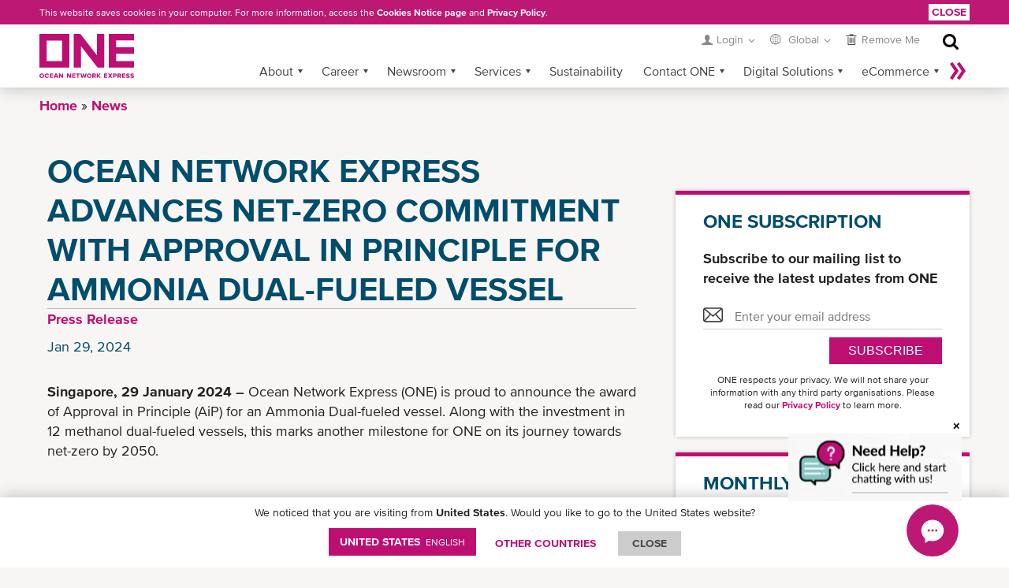

--- FILE ---
content_type: text/html; charset=UTF-8
request_url: https://www.one-line.com/en/news/ocean-network-express-advances-net-zero-commitment-approval-principle-ammonia-dual-fueled
body_size: 23291
content:
<!DOCTYPE html>
<html lang="en" dir="ltr" prefix="content: http://purl.org/rss/1.0/modules/content/  dc: http://purl.org/dc/terms/  foaf: http://xmlns.com/foaf/0.1/  og: http://ogp.me/ns#  rdfs: http://www.w3.org/2000/01/rdf-schema#  schema: http://schema.org/  sioc: http://rdfs.org/sioc/ns#  sioct: http://rdfs.org/sioc/types#  skos: http://www.w3.org/2004/02/skos/core#  xsd: http://www.w3.org/2001/XMLSchema# ">
  <head>
    <meta charset="utf-8" />
<link rel="canonical" href="https://www.one-line.com/en/news/ocean-network-express-advances-net-zero-commitment-approval-principle-ammonia-dual-fueled" />
<link rel="alternate" hreflang="en" href="https://www.one-line.com/en/news/ocean-network-express-advances-net-zero-commitment-approval-principle-ammonia-dual-fueled" />
<link rel="alternate" hreflang="ja" href="https://www.one-line.com/ja/news/ocean-network-express-advances-net-zero-commitment-approval-principle-ammonia-dual-fueled" />
<meta name="Generator" content="Drupal 10 (https://www.drupal.org)" />
<meta name="MobileOptimized" content="width" />
<meta name="HandheldFriendly" content="true" />
<meta name="viewport" content="width=device-width, initial-scale=1.0" />
<link rel="icon" href="/sites/g/files/lnzjqr776/files/2017-07-13_0.png" type="image/png" />
<script src="/sites/g/files/lnzjqr776/files/google_tag/google_tag/one_platform/google_tag.script.js?t9821b" defer></script>
<script src="/sites/g/files/lnzjqr776/files/google_tag/google_tag/primary/google_tag.script.js?t9821b" defer></script>
<script>document.domain = "one-line.com";</script>

    <title>Ocean Network Express advances net-zero commitment with Approval in Principle for Ammonia Dual-Fueled Vessel | ONE</title>
    <link rel="stylesheet" media="all" href="/sites/g/files/lnzjqr776/files/css/css_ssAJxRdBT3xWl507Uvw34eSX7GI2joBgw1XNgoqMkPI.css?delta=0&amp;language=en&amp;theme=one&amp;include=eJx9jlEKwzAMQy8U6iMFL1O70MQOsWH09nM3GIPC_sTTE8i0VG654145tyq7kV3Q4g90JDvM0enGhqQCMj-i3s6cyx6668xhjMYOo6K9q_xv8xpw8IaP9ma_Q5wZs4C-KV3_0ari_IRpxxLeiKl4WmtzTCo8vKq8AIi6XLA" />
<link rel="stylesheet" media="all" href="//cdnjs.cloudflare.com/ajax/libs/font-awesome/6.4.2/css/all.min.css" />
<link rel="stylesheet" media="all" href="/sites/g/files/lnzjqr776/files/css/css_juKGhLxv_EuRP7bNpnF325PwFx7EfI64eyhVyw9LJqY.css?delta=2&amp;language=en&amp;theme=one&amp;include=eJx9jlEKwzAMQy8U6iMFL1O70MQOsWH09nM3GIPC_sTTE8i0VG654145tyq7kV3Q4g90JDvM0enGhqQCMj-i3s6cyx6668xhjMYOo6K9q_xv8xpw8IaP9ma_Q5wZs4C-KV3_0ari_IRpxxLeiKl4WmtzTCo8vKq8AIi6XLA" />
<link rel="stylesheet" media="all" href="/sites/g/files/lnzjqr776/files/css/css_ca6VzCR0IZ30sRMfe53IThU5r-R--qh61KauHWvCJRs.css?delta=3&amp;language=en&amp;theme=one&amp;include=eJx9jlEKwzAMQy8U6iMFL1O70MQOsWH09nM3GIPC_sTTE8i0VG654145tyq7kV3Q4g90JDvM0enGhqQCMj-i3s6cyx6668xhjMYOo6K9q_xv8xpw8IaP9ma_Q5wZs4C-KV3_0ari_IRpxxLeiKl4WmtzTCo8vKq8AIi6XLA" />

    <script src="/core/assets/vendor/modernizr/modernizr.min.js?v=3.11.7"></script>

  </head>
  <body class="seo-h-tag news-detail">
        <a href="#main-content" class="visually-hidden focusable">
      Skip to main content
    </a>
    <noscript><iframe src="https://www.googletagmanager.com/ns.html?id=GTM-W762VZP" height="0" width="0" style="display:none;visibility:hidden"></iframe></noscript><noscript><iframe src="https://www.googletagmanager.com/ns.html?id=GTM-MHL943P" height="0" width="0" style="display:none;visibility:hidden"></iframe></noscript>
      <div class="dialog-off-canvas-main-canvas" data-off-canvas-main-canvas>
    <div class="layout-container">

  <header role="banner">
    <nav id="site-navigation">
      <div class="container">
                  <div class="one-logo">
    <div id="block-one-branding" data-block-plugin-id="system_branding_block">
  
    
        <a class="website-brand" href="/en"><img src="/themes/custom/one/logo.svg" alt="Ocean Network Express"></a>
      
</div>

  </div>

                  <div class="meta-navigation">
    
<div id="block-newloginmenu" data-block-plugin-id="block_content:9fe40f93-34fa-4acf-86ad-7628bc917074">
  
    
      
<div>
      <div >
      <div class="login-dropdown meta-dropdown">
<div class="login-link dropdown-link">Login</div>

<div class="login-iframe login-iframe more">
<div class="one-widget with-iframe login-box" id="widget-sign-in"><a class="login-btn">Login</a> <a class="logout-btn" style="display: none;">Logout</a> <a class="register-btn" href="https://ecomm.one-line.com/one-ecom/create-account">Register</a></div>
</div>
</div>
    </div>
  </div>

  </div>

<div class="regional meta-dropdown">
  <div class="region-link dropdown-link">
          Global
      </div>
  <div class="more">
    <h6 class="t-language">Language</h6>
    <a href="/en/news/ocean-network-express-advances-net-zero-commitment-approval-principle-ammonia-dual-fueled" class="language-link is-active" hreflang="en" data-drupal-link-system-path="node/10001" aria-current="page">English</a><a href="/ja/news/ocean-network-express-advances-net-zero-commitment-approval-principle-ammonia-dual-fueled" class="language-link" hreflang="ja" data-drupal-link-system-path="node/10001">日本語</a><a href="/en/change-region" class="btn-all-countries" data-drupal-link-system-path="change-region">All countries »</a>    <h6 class="t-country">LAST VISITED</h6>
    <div class="countries"></div>
  </div>
</div>


<div id="block-removeme" data-block-plugin-id="block_content:48176b4c-5cfc-4563-9421-f8db68eb9aee">
  
    
      
<div>
      <div >
      <div class="remove-link">
<div class="link-title"><a href="/en/remove-me">Remove Me</a></div>
</div>
    </div>
  </div>

  </div>
<div class="views-exposed-form" data-drupal-selector="views-exposed-form-acquia-search-page" id="block-search-header" data-block-plugin-id="views_exposed_filter_block:acquia_search-page">
  
    
      <form action="/en/search" method="get" id="views-exposed-form-acquia-search-page" accept-charset="UTF-8">
  <div class="js-form-item form-item js-form-type-textfield form-item-keywords js-form-item-keywords">
      <label for="edit-keywords">New Search</label>
        <input placeholder="Search term..." required data-drupal-selector="edit-keywords" type="text" id="edit-keywords" name="keywords" value="" size="30" maxlength="128" class="form-text" />
    <span class="required">Required</span>

        </div>
<div data-drupal-selector="edit-actions" class="form-actions js-form-wrapper form-wrapper" id="edit-actions"><button data-twig-suggestion="views-exposed-form-acquia-search-page" data-drupal-selector="edit-submit-acquia-search" type="submit" id="edit-submit-acquia-search" value="Search" class="button js-form-submit form-submit btn">Search</button>
</div>


</form>

  </div>

  </div>

          
        
    <div id="main-menu" class="contextual-region" data-block-plugin-id="system_menu_block:main">
      
        <ul>
          <li class="more">
        <a href="#" data-caption-less="&laquo; Less" data-caption-more="More &raquo;">
            More &raquo;
        </a>
      </li>
                  <li class="has-sub">
            <a href="">About</a>
                          <ul>
                  <li>
            <a href="/en/about-us" language="ja" data-drupal-link-system-path="node/10776">About Us</a>
              </li>
              <li>
            <a href="/en/corporate-publications" language="ja" data-drupal-link-system-path="node/10786">Corporate Publications</a>
              </li>
        </ul>
  
              </li>
              <li class="has-sub">
            <a href="">Career</a>
                          <ul>
                  <li>
            <a href="/en/careers" class="global-1st-career-2nd-career-at-one" data-drupal-link-system-path="node/14441">Career @ ONE</a>
              </li>
              <li>
            <a href="/en/careers/job-opportunities" class="global-1st-career-2nd-job-opportunities" data-drupal-link-system-path="node/14446">Job Opportunities</a>
              </li>
              <li>
            <a href="/en/careers/locations" class="global-1st-career-2nd-locations" data-drupal-link-system-path="node/14451">Locations</a>
              </li>
              <li>
            <a href="/en/careers/employer-value-proposition" data-drupal-link-system-path="node/14456">Employer Value Proposition (EVP)</a>
              </li>
        </ul>
  
              </li>
              <li class="has-sub">
            <a href="">Newsroom</a>
                          <ul>
                  <li>
            <a href="/en/news/all-news/all-years/all-months" class="global-1st-news-2nd-corporate-news" data-drupal-link-system-path="news/all-news/all-years/all-months">Corporate News</a>
              </li>
              <li>
            <a href="/en/brochures-resources" class="global-1st-news-2nd-brochures-resources" data-drupal-link-system-path="brochures-resources">Brochures/Resources</a>
              </li>
              <li>
            <a href="/en/subscription" class="global-1st-news-2nd-one-subscription" data-drupal-link-system-path="subscription">ONE Subscription</a>
              </li>
        </ul>
  
              </li>
              <li class="has-sub">
            <a href="">Services</a>
                          <ul>
                  <li>
            <a href="/en/service-maps" data-drupal-link-system-path="service-maps">Service Maps</a>
              </li>
              <li>
            <a href="/en/2026-new-service-product" data-drupal-link-system-path="2026-new-service-product">2026 Service Product</a>
              </li>
              <li>
            <a href="/en/2025-new-service-product" data-drupal-link-system-path="2025-new-service-product">2025 Service Product</a>
              </li>
              <li>
            <a href="/en/vessels" class="global-1st-services-2nd-fleet-list" data-drupal-link-system-path="vessels">Fleet List</a>
              </li>
              <li>
            <a href="/en/dry-containers" class="global-1st-services-2nd-container-specifications" data-drupal-link-system-path="node/1186">Container Specifications</a>
              </li>
              <li>
            <a href="/en/refrigerated-cargo" class="global-1st-services-2nd-refrigerated-cargo" data-drupal-link-system-path="node/14476">Refrigerated Cargo</a>
              </li>
              <li>
            <a href="/en/dangerous-goods" class="global-1st-services-2nd-dangerous-goods" data-drupal-link-system-path="node/1181">Dangerous Goods</a>
              </li>
              <li>
            <a href="/en/special-cargo" data-drupal-link-system-path="node/14506">Special Cargo</a>
              </li>
              <li>
            <a href="/en/one-leaf" data-drupal-link-system-path="node/14566">ONE LEAF+</a>
              </li>
              <li>
            <a href="/en/bl-terms" class="global-1st-services-2nd-b-l-terms" data-drupal-link-system-path="node/1281">B/L Terms</a>
              </li>
              <li>
            <a href="/en/global-inland-and-intermodal-solutions" class="global-1st-services-2nd-global-inland-and-intermodal-solutions" data-drupal-link-system-path="node/6066">Global Inland and Intermodal Solutions</a>
              </li>
        </ul>
  
              </li>
              <li>
            <a href="/en/sustainability" class="global-1st-sustainability" data-drupal-link-system-path="sustainability">Sustainability</a>
              </li>
              <li class="has-sub">
            <a href="">Contact ONE</a>
                          <ul>
                  <li>
            <a href="/en/all-offices" class="global-1st-contact-one-2nd-all-offices" data-drupal-link-system-path="all-offices">All Offices</a>
              </li>
              <li>
            <a href="/en/contact-us" data-drupal-link-system-path="contact-us">Contact Form</a>
              </li>
              <li>
            <a href="/en/booking-contacts" class="global-1st-contact-one-2nd-booking-contacts" data-drupal-link-system-path="node/1336">Booking Contacts</a>
              </li>
        </ul>
  
              </li>
              <li class="has-sub">
            <a href="">Digital Solutions</a>
                          <ul>
                  <li>
            <a href="/en/digital-solutions" title="global-1st-digital-solutions-2nd-overview" data-drupal-link-system-path="node/8126">Overview</a>
              </li>
              <li>
            <a href="/en/digital-solutions/ebl" data-drupal-link-system-path="node/14596">ONE eBL</a>
              </li>
              <li>
            <a href="/en/digital-solutions/one-epayment" data-drupal-link-system-path="node/14616">ONE ePayment</a>
              </li>
              <li>
            <a href="/en/digital-solutions/one-quote" title="global-1st-digital-solutions-2nd-one-quote" data-drupal-link-system-path="node/14641">ONE QUOTE</a>
              </li>
              <li>
            <a href="/en/digital-solutions/one-mobile-app" data-drupal-link-system-path="node/14541">ONE Mobile App</a>
              </li>
        </ul>
  
              </li>
              <li class="has-sub">
            <a href="">eCommerce</a>
                          <ul>
                  <li>
            <a href="https://ecomm.one-line.com/one-ecom/one-solutions" class="global-1st-ecommerce-2nd-one-ecommerce">ONE eCommerce</a>
              </li>
              <li>
            <a href="/en/digital-solutions/edi-portal" class="global-1st-ecommerce-2nd-edi-portal" data-drupal-link-system-path="node/2801">EDI/Portal</a>
              </li>
        </ul>
  
              </li>
              <li>
            <a href="https://ecomm.one-line.com/ecom/CUP_HOM_3000.do?sppLoginPop=Y" class="global-1st-service-provider-login" title="Service Provider login">Service Provider Login</a>
              </li>
        </ul>
  


    </div>
<div id="block-ecommerceloginurl" data-block-plugin-id="simple_block:ecommerce_login_url">
  
    
      <p><a class="ecommerce-login-url" href="https://ecomm.one-line.com/ecom/CUP_HOM_3000-CMS.do?redir=Y">Ecommerce Login URL</a></p>
  </div>


      </div>
    </nav>
  </header>

  <main role="main" class="page-content">

      <div class="container">
    <div>
      <div id="block-one-page-title" data-block-plugin-id="page_title_block">
  
    
      



  </div>

    </div>
  </div>


      <div>
    <div data-drupal-messages-fallback class="hidden"></div>

  </div>


    

    <a id="main-content" tabindex="-1"></a>
    <div class="layout-content">
        <div class="container">
    <div>
      <div id="block-one-content" data-block-plugin-id="system_main_block">
  
    
      <article class="standard-page with-sidebar">
  <div class="block-region-topcontent"><div data-block-plugin-id="system_breadcrumb_block">
  
    
      
  <ol  class="breadcrumb">
      <li>
              <a href="/en">Home</a>
          </li>
      <li>
              <a href="https://www.one-line.com/en/news/all-news/all-years/all-months">News</a>
          </li>
      <li>
              Ocean Network Express advances net-zero commitment with Approval in Principle for Ammonia Dual-Fueled Vessel
          </li>
    </ol>

  </div>
</div>
  <div class="article-text">
    <div class="block-region-newsleftcontent">      <div class="news-title"  data-block-plugin-id="entity_field:node:title" style=>
      
<h1 class="page-title">Ocean Network Express advances net-zero commitment with Approval in Principle for Ammonia Dual-Fueled Vessel</h1>

    </div>
        <div class="news-category"  data-block-plugin-id="entity_field:node:field_news_category">
          
                                         <a class="news-single-page-category">Press Release<span hidden>151</span></a>                
    </div>
        <div class="news-release-date"  data-block-plugin-id="entity_field:node:field_news_release_date">
      
  
          <time datetime="2024-01-29T11:00:00Z">Jan 29, 2024</time>

    
    </div>
  <div data-block-plugin-id="entity_field:node:field_news_content" class="news-detail-content">
  
    
      
            <div><p><strong>Singapore, 29 January 2024 –</strong> Ocean Network Express (ONE) is proud to announce the award of Approval in Principle (AiP) for an Ammonia Dual-fueled vessel. Along with the investment in 12 methanol dual-fueled vessels, this marks another milestone for ONE on its journey towards net-zero by 2050.</p>

<p><br>
The newly AiP-awarded 3,500 TEU vessel was jointly developed by ONE, Nihon Shipyard Co., Ltd. (NSY) and classification society DNV &nbsp;, as part of a joint development project established in late 2022 among the three parties.</p>

<p><br>
ONE has been studying the feasibility of ammonia as an alternative fuel for zero emission according to the roadmap for alternative fuels which was developed by ONE in 2022. In conjunction with the roadmap, ONE participated in a GCMD-led ammonia bunkering pilot safety study.</p>

<p>&nbsp;</p>
<figure role="group">
<img alt="vessel design" data-entity-type="file" data-entity-uuid="3c50a8da-cd96-48c1-803e-c767f75ecd47" height="4244" loading="lazy" src="/sites/g/files/lnzjqr776/files/inline-images/NSY_con_ship_back_v003.jpg" width="6000">
<figcaption>(Credit:&nbsp;Nihon Shipyard Co., Ltd)</figcaption>
</figure>

<p>“Ammonia is definitely one of the primary focuses of our research as ammonia fuel has a great potential of generating lower GHG emissions than conventional marine fuels. We are pleased to have made such a progress, and we will continue our study on ammonia.” said Koshiro Wake, Senior Vice President of Corporate Strategy &amp; Sustainability Department at ONE.&nbsp;</p>

<p><br>
"Ammonia is one of the promising future marine fuels with great potential to decarbonize shipping. We are confident that DNV's rules for ammonia will help our customers to safely adopt this new fuel type once the infrastructure is in place. We are grateful to our JDP partners for entrusting us with this pioneering project that will help the entire maritime industry to adopt ammonia as a marine fuel”, said Cristina Saenz de Santa Maria, Regional Manager South East Asia, Pacific &amp; India, Maritime at DNV.<br>
&nbsp;</p>

<p><img alt="Green initiatives" data-entity-type="file" data-entity-uuid="2b2f9584-aaea-43b7-989c-387635059ddc" src="/sites/g/files/lnzjqr776/files/inline-images/Green%20Strategy%20Key%20initiatives%20%281%29.png" width="2542" height="798" loading="lazy"></p>

<p>ONE Green Strategy has set an ambitious target to achieve Net-Zero GHG emissions, encompassing Scope 2 and 3 by 2050.&nbsp;<br>
To achieve the target, transition from conventional fuel to alternative fuels is defined as ONE's key pillar of Green initiatives. ONE will continue to study alternative fuels as it strives to become net-zero by 2050.<br>
&nbsp;</p>
<figure role="group">
<a href="https://www.one-line.com/en/csr-home"><img alt="Magenta Goes Green" data-entity-type="file" data-entity-uuid="6cba5d53-56aa-404d-8221-e1c1011a64e6" height="144" loading="lazy" src="/sites/g/files/lnzjqr776/files/inline-images/Magenta%20Goes%20Green%20%281%29.png" width="464"></a>
<figcaption>※Click on the logo to learn more about our green strategy.</figcaption>
</figure>


<p><strong>About Ocean Network Express (ONE)</strong><br>
Ocean Network Express (ONE) was incepted on July 7, 2017 following the liner service integrations of Kawasaki Kisen Kaisha (“K” LINE), Mitsui O.S.K. Lines (MOL) and Nippon Yusen Kaisha (NYK). The new entity functions from its global headquarter in Singapore, supported by regional headquarters in Hong Kong, Singapore, the United Kingdom, the United States and Brazil. Operating more than 230 vessels, it offers an expeditious and a reliable international network of over 170 services to 120 countries and beyond. ONE is the world’s sixth largest container carrier with a fleet size of approximately 1.8 million TEU. ONE is a member of THE Alliance (THEA), a global ocean carrier consortium.<br>
For more information, please visit <a href="https://www.one-line.com/en">www.one-line.com</a></p>

<p><br>
<strong>About DNV</strong><br>
DNV is the world’s leading classification society and a recognized advisor for the maritime industry. We enhance safety, quality, energy efficiency and environmental performance of the global shipping industry – across all vessel types and offshore structures. We invest heavily in research and development to find solutions, together with the industry, that address strategic, operational or regulatory challenges.<br>
For more information, please visit: <a href="https://www.dnv.com/maritime">www.dnv.com/maritime</a></p>

<p><br>
<strong>About Nihon Shipyard (NSY)</strong><br>
Nihon Shipyard (NSY) was established as a joint venture company by Imabari Shipbuilding Co., Ltd. (Imabari) and Japan Marine United Corporation (JMU) in January 2021 for the purpose of strengthening international competitiveness of merchant marine businesses.<br>
&nbsp;Its function is design and sales of all types of merchant vessels and offshore floating structures, except LNG carriers to be built by Imabari and JMU.<br>
&nbsp;Now, NSY is actively working on commercialization of decarbonized fueled ships such as LNG, LPG, Methanol and Ammonia for upcoming strengthening of GHG emission regulations.<br>
&nbsp;Our goal is to contribute to the development of society and industry by constantly offering our customers the best products and services toward attaining sustainable growth.<br>
For more information, please visit <a href="https://www.nsyc.co.jp/en/">www.nsyc.co.jp</a></p>

<p>&nbsp;</p></div>
        
  
  </div>
</div>
  </div>
  <aside>
    <div class="block-region-rightcontent"><div class="one-subscription-email-form one-widget subscription-widget" data-drupal-selector="one-subscription-email-form" data-block-plugin-id="one_subscription_block" id='block-subscription'>
  
      <div class="subscription-title">One Subscription</div>
    
      <form action="/en/news/ocean-network-express-advances-net-zero-commitment-approval-principle-ammonia-dual-fueled" method="post" id="one-subscription-email-form" accept-charset="UTF-8">
  <div class="text">Subscribe to our mailing list to receive the latest updates from ONE</div><div class="js-form-item form-item js-form-type-textfield form-item-email js-form-item-email form-no-label">
        <input class="one-field one-field-icon form-text" placeholder="Enter your email address" onfocus="this.placeholder=&#039;&#039;; this.classList.add(&#039;focus&#039;);" onblur="this.placeholder = &#039;Enter your email address&#039;; this.classList.remove(&#039;focus&#039;);" data-drupal-selector="edit-email" type="text" id="edit-email" name="email" value="" size="60" maxlength="128" />

        </div>
<span class="subscription-button"><button class="btn one-button button js-form-submit form-submit" data-drupal-selector="edit-save" type="submit" id="edit-save" name="subscription" value="">SUBSCRIBE</button>
</span><p>ONE respects your privacy. We will not share your information with any third party organisations.
  Please read our <a href="/standard-page/privacy-policy">Privacy Policy</a> to learn more.</p><input data-drupal-selector="form-gfes4glj-cegm24bqq2yqvqtqd307pipl-zjoookiw" type="hidden" name="form_build_id" value="form--gFes4GLJ-cegM24bQQ2yqVqTQd307PiPl-ZjOoOKiw" />
<input data-drupal-selector="edit-one-subscription-email-form" type="hidden" name="form_id" value="one_subscription_email_form" />

</form>

  </div>
<div data-block-plugin-id="news_archive_block">
  
    
      
<div class="one-widget news-archive-link widget-archive-link" >
  <div class="news-archive-title">Monthly archives</div>
          <div class="news-archive-year">
        <span>
          2026
        </span>
        <span class="show" data-text-show="Show months »" data-text-hide="« Hide months">Show months »</span>
      </div>
      <ol>
                  <li>
              <a href="/2026/01">January</a>
        </li>
                </ol>
          <div class="news-archive-year">
        <span>
          2025
        </span>
        <span class="show" data-text-show="Show months »" data-text-hide="« Hide months">Show months »</span>
      </div>
      <ol>
                  <li>
              <a href="/2025/01">January</a>
        </li>
                  <li>
              <a href="/2025/02">February</a>
        </li>
                  <li>
              <a href="/2025/03">March</a>
        </li>
                  <li>
              <a href="/2025/04">April</a>
        </li>
                  <li>
              <a href="/2025/05">May</a>
        </li>
                  <li>
              <a href="/2025/06">June</a>
        </li>
                  <li>
              <a href="/2025/07">July</a>
        </li>
                  <li>
              <a href="/2025/08">August</a>
        </li>
                  <li>
              <a href="/2025/09">September</a>
        </li>
                  <li>
              <a href="/2025/10">October</a>
        </li>
                  <li>
              <a href="/2025/11">November</a>
        </li>
                  <li>
              <a href="/2025/12">December</a>
        </li>
                </ol>
          <div class="news-archive-year">
        <span>
          2024
        </span>
        <span class="show" data-text-show="Show months »" data-text-hide="« Hide months">Show months »</span>
      </div>
      <ol>
                  <li>
              <a href="/2024/01">January</a>
        </li>
                  <li>
              <a href="/2024/02">February</a>
        </li>
                  <li>
              <a href="/2024/03">March</a>
        </li>
                  <li>
              <a href="/2024/04">April</a>
        </li>
                  <li>
              <a href="/2024/05">May</a>
        </li>
                  <li>
              <a href="/2024/06">June</a>
        </li>
                  <li>
              <a href="/2024/07">July</a>
        </li>
                  <li>
              <a href="/2024/08">August</a>
        </li>
                  <li>
              <a href="/2024/09">September</a>
        </li>
                  <li>
              <a href="/2024/10">October</a>
        </li>
                  <li>
              <a href="/2024/11">November</a>
        </li>
                  <li>
              <a href="/2024/12">December</a>
        </li>
                </ol>
          <div class="news-archive-year">
        <span>
          2023
        </span>
        <span class="show" data-text-show="Show months »" data-text-hide="« Hide months">Show months »</span>
      </div>
      <ol>
                  <li>
              <a href="/2023/01">January</a>
        </li>
                  <li>
              <a href="/2023/02">February</a>
        </li>
                  <li>
              <a href="/2023/03">March</a>
        </li>
                  <li>
              <a href="/2023/04">April</a>
        </li>
                  <li>
              <a href="/2023/05">May</a>
        </li>
                  <li>
              <a href="/2023/06">June</a>
        </li>
                  <li>
              <a href="/2023/07">July</a>
        </li>
                  <li>
              <a href="/2023/08">August</a>
        </li>
                  <li>
              <a href="/2023/09">September</a>
        </li>
                  <li>
              <a href="/2023/10">October</a>
        </li>
                  <li>
              <a href="/2023/11">November</a>
        </li>
                  <li>
              <a href="/2023/12">December</a>
        </li>
                </ol>
          <div class="news-archive-year">
        <span>
          2022
        </span>
        <span class="show" data-text-show="Show months »" data-text-hide="« Hide months">Show months »</span>
      </div>
      <ol>
                  <li>
              <a href="/2022/01">January</a>
        </li>
                  <li>
              <a href="/2022/02">February</a>
        </li>
                  <li>
              <a href="/2022/03">March</a>
        </li>
                  <li>
              <a href="/2022/04">April</a>
        </li>
                  <li>
              <a href="/2022/05">May</a>
        </li>
                  <li>
              <a href="/2022/06">June</a>
        </li>
                  <li>
              <a href="/2022/07">July</a>
        </li>
                  <li>
              <a href="/2022/08">August</a>
        </li>
                  <li>
              <a href="/2022/09">September</a>
        </li>
                  <li>
              <a href="/2022/10">October</a>
        </li>
                  <li>
              <a href="/2022/11">November</a>
        </li>
                  <li>
              <a href="/2022/12">December</a>
        </li>
                </ol>
          <div class="news-archive-year">
        <span>
          2021
        </span>
        <span class="show" data-text-show="Show months »" data-text-hide="« Hide months">Show months »</span>
      </div>
      <ol>
                  <li>
              <a href="/2021/01">January</a>
        </li>
                  <li>
              <a href="/2021/02">February</a>
        </li>
                  <li>
              <a href="/2021/03">March</a>
        </li>
                  <li>
              <a href="/2021/04">April</a>
        </li>
                  <li>
              <a href="/2021/05">May</a>
        </li>
                  <li>
              <a href="/2021/06">June</a>
        </li>
                  <li>
              <a href="/2021/07">July</a>
        </li>
                  <li>
              <a href="/2021/08">August</a>
        </li>
                  <li>
              <a href="/2021/09">September</a>
        </li>
                  <li>
              <a href="/2021/10">October</a>
        </li>
                  <li>
              <a href="/2021/11">November</a>
        </li>
                  <li>
              <a href="/2021/12">December</a>
        </li>
                </ol>
          <div class="news-archive-year">
        <span>
          2020
        </span>
        <span class="show" data-text-show="Show months »" data-text-hide="« Hide months">Show months »</span>
      </div>
      <ol>
                  <li>
              <a href="/2020/01">January</a>
        </li>
                  <li>
              <a href="/2020/02">February</a>
        </li>
                  <li>
              <a href="/2020/03">March</a>
        </li>
                  <li>
              <a href="/2020/04">April</a>
        </li>
                  <li>
              <a href="/2020/05">May</a>
        </li>
                  <li>
              <a href="/2020/06">June</a>
        </li>
                  <li>
              <a href="/2020/07">July</a>
        </li>
                  <li>
              <a href="/2020/08">August</a>
        </li>
                  <li>
              <a href="/2020/09">September</a>
        </li>
                  <li>
              <a href="/2020/10">October</a>
        </li>
                  <li>
              <a href="/2020/11">November</a>
        </li>
                  <li>
              <a href="/2020/12">December</a>
        </li>
                </ol>
          <div class="news-archive-year">
        <span>
          2019
        </span>
        <span class="show" data-text-show="Show months »" data-text-hide="« Hide months">Show months »</span>
      </div>
      <ol>
                  <li>
              <a href="/2019/01">January</a>
        </li>
                  <li>
              <a href="/2019/02">February</a>
        </li>
                  <li>
              <a href="/2019/03">March</a>
        </li>
                  <li>
              <a href="/2019/04">April</a>
        </li>
                  <li>
              <a href="/2019/05">May</a>
        </li>
                  <li>
              <a href="/2019/06">June</a>
        </li>
                  <li>
              <a href="/2019/07">July</a>
        </li>
                  <li>
              <a href="/2019/08">August</a>
        </li>
                  <li>
              <a href="/2019/09">September</a>
        </li>
                  <li>
              <a href="/2019/10">October</a>
        </li>
                  <li>
              <a href="/2019/11">November</a>
        </li>
                  <li>
              <a href="/2019/12">December</a>
        </li>
                </ol>
          <div class="news-archive-year">
        <span>
          2018
        </span>
        <span class="show" data-text-show="Show months »" data-text-hide="« Hide months">Show months »</span>
      </div>
      <ol>
                  <li>
              <a href="/2018/01">January</a>
        </li>
                  <li>
              <a href="/2018/02">February</a>
        </li>
                  <li>
              <a href="/2018/03">March</a>
        </li>
                  <li>
              <a href="/2018/04">April</a>
        </li>
                  <li>
              <a href="/2018/05">May</a>
        </li>
                  <li>
              <a href="/2018/06">June</a>
        </li>
                  <li>
              <a href="/2018/07">July</a>
        </li>
                  <li>
              <a href="/2018/08">August</a>
        </li>
                  <li>
              <a href="/2018/09">September</a>
        </li>
                  <li>
              <a href="/2018/10">October</a>
        </li>
                  <li>
              <a href="/2018/11">November</a>
        </li>
                  <li>
              <a href="/2018/12">December</a>
        </li>
                </ol>
          <div class="news-archive-year">
        <span>
          2017
        </span>
        <span class="show" data-text-show="Show months »" data-text-hide="« Hide months">Show months »</span>
      </div>
      <ol>
                  <li>
              <a href="/2017/07">July</a>
        </li>
                  <li>
              <a href="/2017/12">December</a>
        </li>
                </ol>
    </div>

  </div>
</div>
  </aside>
</article>
  </div>

    </div>
  </div>

    </div>
    
    
  </main>

      <footer id="site-footer">
      
  <div>
    
<div class="social">
	<div id="block-socialmedialinks" data-block-plugin-id="social_media_links_block" class="block-social-media-links">
	  
	  	    <span class="social-label">Follow ONE on social media</span>
	  
	  
	  	    

<ul class="social-media-links--platforms platforms inline horizontal">
      <li>
      <a href="https://www.facebook.com/ocean.network.express.global"  >
        <span class='fab fa-facebook fa-2x'></span>
      </a>

          </li>
      <li>
      <a href="https://www.instagram.com/ocean_network_express/?hl="  >
        <span class='fab fa-instagram fa-2x'></span>
      </a>

          </li>
      <li>
      <a href="https://www.linkedin.com/company/oceannetworkexpress/"  >
        <span class='fab fa-linkedin fa-2x'></span>
      </a>

          </li>
      <li>
      <a href="https://www.twitter.com/oceannetworkexp"  >
        <span class='fab fa-x-twitter fa-2x'></span>
      </a>

          </li>
      <li>
      <a href="https://www.youtube.com/oceannetworkexpress"  >
        <span class='fab fa-youtube fa-2x'></span>
      </a>

          </li>
  </ul>

	  	</div>
</div>


<div class="footer-nav-box">
  <nav role="navigation" aria-labelledby="block-footer-2-menu" id="block-footer-2" data-block-plugin-id="menu_block:footer">
              

<div class="sitemap">
  <div class="container">
                        <ul>
                    <li>
          <a href="">ABOUT</a>
                                            <ul>
                    <li>
          <a href="/en/about-us" language="ja" data-drupal-link-system-path="node/10776">About Us</a>
                  </li>
              <li>
          <a href="/en/corporate-publications" language="ja" data-drupal-link-system-path="node/10786">Corporate Publications</a>
                  </li>
            </ul>
      
                  </li>
              <li>
          <a href="">NEWS</a>
                                            <ul>
                    <li>
          <a href="/en/news/all-news/all-years/all-months" data-drupal-link-system-path="news/all-news/all-years/all-months">Corporate News</a>
                  </li>
              <li>
          <a href="/en/brochures-resources" data-drupal-link-system-path="brochures-resources">Brochures/Resources</a>
                  </li>
              <li>
          <a href="/en/press-room" class="-o-ml10 o-font-w700 o-mt20 imp o-d-block" language="ja" data-drupal-link-system-path="node/10781">PRESS ROOM</a>
                  </li>
            </ul>
      
                  </li>
              <li>
          <a href="">SERVICES</a>
                                            <ul>
                    <li>
          <a href="/en/service-maps" data-drupal-link-system-path="service-maps">Service Maps </a>
                  </li>
              <li>
          <a href="/en/2025-new-service-product" data-drupal-link-system-path="2025-new-service-product">2025 Service Product</a>
                  </li>
              <li>
          <a href="/en/vessels" data-drupal-link-system-path="vessels">Fleet List</a>
                  </li>
              <li>
          <a href="/en/dry-containers" data-drupal-link-system-path="node/1186">Container Specifications</a>
                  </li>
              <li>
          <a href="/en/refrigerated-cargo" data-drupal-link-system-path="node/14476">Refrigerated Cargo</a>
                  </li>
              <li>
          <a href="/en/dangerous-goods" data-drupal-link-system-path="node/1181">Dangerous Goods</a>
                  </li>
              <li>
          <a href="/en/special-cargo" data-drupal-link-system-path="node/14506">Special Cargo</a>
                  </li>
              <li>
          <a href="/en/one-leaf" data-drupal-link-system-path="node/14566">ONE LEAF+</a>
                  </li>
              <li>
          <a href="/en/bl-terms" data-drupal-link-system-path="node/1281">B/L Terms</a>
                  </li>
              <li>
          <a href="/en/global-inland-and-intermodal-solutions" data-drupal-link-system-path="node/6066">Global Inland and Intermodal Solutions</a>
                  </li>
            </ul>
      
                  </li>
              <li>
          <a href="">CONTACT ONE</a>
                                            <ul>
                    <li>
          <a href="/en/all-offices" data-drupal-link-system-path="all-offices">All Offices</a>
                  </li>
              <li>
          <a href="/en/contact-us" data-drupal-link-system-path="contact-us">Contact Form</a>
                  </li>
              <li>
          <a href="/en/booking-contacts" data-drupal-link-system-path="node/1336">Booking Contacts</a>
                  </li>
            </ul>
      
                  </li>
            </ul>
      

    </div>
</div>

      </nav>
  </div>
<div class="legal">
  <div class="container"  id="block-disclaimer-2" data-block-plugin-id="menu_block:disclaimer">    
          © Ocean Network Express Pte. Ltd. All rights reserved.
              

  
            - <a href="/en/privacy-policy" data-drupal-link-system-path="node/1261">Privacy Policy</a>
            - <a href="/en/term-use" data-drupal-link-system-path="node/1206">Term of Use</a>
            - <a href="/en/copyright" data-drupal-link-system-path="node/1266">Copyright</a>
            - <a href="/en/disclaimer" data-drupal-link-system-path="node/1271">Disclaimer</a>
            - <a href="/en/site-map" data-drupal-link-system-path="site-map">Site Map</a>
    



      </div>
</div>


<div id="disclaimer-bar" data-block-plugin-id="block_content:b560a258-2d5a-4927-ad40-4e4dde77708f">
  <div class="container">
    <div class="disclaimer-text">
            
            <div><p dir="ltr">This website saves cookies in your computer. For more information, access the&nbsp;<a href="/en/cookies-notice-page">Cookies Notice page</a>&nbsp;and <a href="/en/standard-page/privacy-policy">Privacy Policy</a>.</p></div>
      
          </div>
    <div class="disclaimer-close">
      <a href="#" class="btn btn-small">Close</a>
    </div>
  </div>
</div>

  </div>


    </footer>
  
</div>
  </div>

    
    <script type="application/json" data-drupal-selector="drupal-settings-json">{"path":{"baseUrl":"\/","pathPrefix":"en\/","currentPath":"node\/10001","currentPathIsAdmin":false,"isFront":false,"currentLanguage":"en"},"pluralDelimiter":"\u0003","suppressDeprecationErrors":true,"heap_analytics":{"id":"3514651731"},"livechat":{"api_url":"https:\/\/yxbj64nmte.execute-api.ap-northeast-1.amazonaws.com\/prod\/livechat_department\/status?cid=","scheduled_group":{"AR":{"group_id":"-1","group_name":"Argentina","country_code":"AR","timezone":"America\/Argentina\/Catamarca"},"AU":{"group_id":"413","group_name":"Australia","country_code":"AU","timezone":"Australia\/Sydney"},"AT":{"group_id":"-1","group_name":"Austria","country_code":"AT","timezone":"Europe\/Vienna"},"BD":{"group_id":"411","group_name":"Bangladesh","country_code":"BD","timezone":"Asia\/Dhaka"},"BH":{"group_id":"411","group_name":"Bahrain","country_code":"BH","timezone":"Asia\/Bahrain"},"BE":{"group_id":"-1","group_name":"Belgium","country_code":"BE","timezone":"Europe\/Brussels"},"BO":{"group_id":"-1","group_name":"Bolivia","country_code":"BO","timezone":"America\/La_Paz"},"BR":{"group_id":"-1","group_name":"Brazil","country_code":"BR","timezone":"America\/Santarem"},"BG":{"group_id":"-1","group_name":"Bulgaria","country_code":"BG","timezone":"Europe\/Sofia"},"KH":{"group_id":"-1","group_name":"Cambodia","country_code":"KH","timezone":"Asia\/Phnom_Penh"},"CA":{"group_id":"-1","group_name":"Canada","country_code":"CA","timezone":"America\/New_York"},"CL":{"group_id":"-1","group_name":"Chile","country_code":"CL","timezone":"America\/Santiago"},"CN":{"group_id":"-1","group_name":"China (Central \u0026 North Area)","country_code":"CN","timezone":"Asia\/Shanghai"},"HK":{"group_id":"-1","group_name":"China (South China \u0026 HK SAR)","country_code":"HK","timezone":"Asia\/Hong_Kong"},"CO":{"group_id":"-1","group_name":"Colombia","country_code":"CO","timezone":"America\/Bogota"},"CR":{"group_id":"-1","group_name":"Costa Rica","country_code":"CR","timezone":"America\/Costa_Rica"},"CI":{"group_id":"-1","group_name":"C\u00f4te d\u0027Ivoire","country_code":"CI","timezone":"Africa\/Abidjan"},"CZ":{"group_id":"-1","group_name":"Czech Republic","country_code":"CZ","timezone":"Europe\/Prague"},"DK":{"group_id":"-1","group_name":"Denmark","country_code":"DK","timezone":"Europe\/Copenhagen"},"EC":{"group_id":"-1","group_name":"Ecuador","country_code":"EC","timezone":"America\/Guayaquil"},"SV":{"group_id":"-1","group_name":"El Salvador","country_code":"SV","timezone":"America\/El_Salvador"},"EE":{"group_id":"-1","group_name":"Estonia","country_code":"EE","timezone":"Europe\/Tallinn"},"EG":{"group_id":"123","group_name":"Egypt","country_code":"EG","timezone":"Africa\/Cairo"},"FI":{"group_id":"-1","group_name":"Finland","country_code":"FI","timezone":"Europe\/Helsinki"},"FR":{"group_id":"-1","group_name":"France","country_code":"FR","timezone":"Europe\/Paris"},"DE":{"group_id":"-1","group_name":"Germany","country_code":"DE","timezone":"Europe\/Berlin"},"GH":{"group_id":"-1","group_name":"Ghana","country_code":"GH","timezone":"Africa\/Accra"},"GR":{"group_id":"134","group_name":"Greece","country_code":"GR","timezone":"Europe\/Athens"},"GT":{"group_id":"-1","group_name":"Guatemala","country_code":"GT","timezone":"America\/Guatemala"},"HN":{"group_id":"-1","group_name":"Honduras","country_code":"HN","timezone":"America\/Tegucigalpa"},"HU":{"group_id":"-1","group_name":"Hungary","country_code":"HU","timezone":"Europe\/Budapest"},"IN":{"group_id":"-1","group_name":"India","country_code":"IN","timezone":"Asia\/Kolkata"},"ID":{"group_id":"-1","group_name":"Indonesia","country_code":"ID","timezone":"Asia\/Jakarta"},"IE":{"group_id":"136","group_name":"Ireland","country_code":"IE","timezone":"Europe\/Dublin"},"IT":{"group_id":"-1","group_name":"Italy","country_code":"IT","timezone":"Europe\/Rome"},"JP":{"group_id":"-1","group_name":"Japan","country_code":"JP","timezone":"Asia\/Tokyo"},"JO":{"group_id":"411","group_name":"Jordan","country_code":"JO","timezone":"Asia\/Amman"},"KE":{"group_id":"-1","group_name":"Kenya","country_code":"KE","timezone":"Africa\/Nairobi"},"KR":{"group_id":"-1","group_name":"Korea","country_code":"KR","timezone":"Asia\/Seoul"},"KW":{"group_id":"411","group_name":"Kuwait","country_code":"KW","timezone":"Asia\/Kuwait"},"LV":{"group_id":"-1","group_name":"Latvia","country_code":"LV","timezone":"Europe\/Riga"},"LT":{"group_id":"-1","group_name":"Lithuania","country_code":"LT","timezone":"Europe\/Vilnius"},"MY":{"group_id":"-1","group_name":"Malaysia","country_code":"MY","timezone":"Asia\/Kuala_Lumpur"},"MX":{"group_id":"66","group_name":"Mexico","country_code":"MX","timezone":"America\/Mexico_City"},"MA":{"group_id":"-1","group_name":"Morocco","country_code":"MA","timezone":"Africa\/Casablanca"},"MM":{"group_id":"412","group_name":"Myanmar","country_code":"MM","timezone":"Asia\/Yangon"},"NL":{"group_id":"-1","group_name":"Netherlands","country_code":"NL","timezone":"Europe\/Amsterdam"},"NZ":{"group_id":"409","group_name":"New Zealand","country_code":"NZ","timezone":"Pacific\/Auckland"},"NI":{"group_id":"-1","group_name":"Nicaragua","country_code":"NI","timezone":"America\/Managua"},"NG":{"group_id":"-1","group_name":"Nigeria","country_code":"NG","timezone":"Africa\/Lagos"},"NO":{"group_id":"-1","group_name":"Norway","country_code":"NO","timezone":"Europe\/Oslo"},"OM":{"group_id":"-1","group_name":"Oman","country_code":"OM","timezone":"Asia\/Muscat"},"PK":{"group_id":"-1","group_name":"Pakistan","country_code":"PK","timezone":"Asia\/Karachi"},"PA":{"group_id":"66","group_name":"Panama","country_code":"PA","timezone":"America\/Panama"},"PY":{"group_id":"-1","group_name":"Paraguay","country_code":"PY","timezone":"America\/Asuncion"},"PE":{"group_id":"-1","group_name":"Peru","country_code":"PE","timezone":"America\/Lima"},"PH":{"group_id":"-1","group_name":"Philippines","country_code":"PH","timezone":"Asia\/Manila"},"PL":{"group_id":"128","group_name":"Poland","country_code":"PL","timezone":"Europe\/Warsaw"},"PT":{"group_id":"129","group_name":"Portugal","country_code":"PT","timezone":"Europe\/Lisbon"},"QA":{"group_id":"-1","group_name":"Qatar","country_code":"QA","timezone":"Asia\/Qatar"},"SA":{"group_id":"-1","group_name":"Saudi Arabia","country_code":"SA","timezone":"Asia\/Riyadh"},"SG":{"group_id":"-1","group_name":"Singapore","country_code":"SG","timezone":"Asia\/Singapore"},"SK":{"group_id":"-1","group_name":"Slovakia","country_code":"SK","timezone":"Europe\/Bratislava"},"SI":{"group_id":"-1","group_name":"Slovenia","country_code":"SI","timezone":"Europe\/Ljubljana"},"ZA":{"group_id":"112","group_name":"South Africa","country_code":"ZA","timezone":"Africa\/Johannesburg"},"ES":{"group_id":"-1","group_name":"Spain","country_code":"ES","timezone":"Europe\/Madrid"},"LK":{"group_id":"410","group_name":"Sri Lanka","country_code":"LK","timezone":"Asia\/Colombo"},"SE":{"group_id":"-1","group_name":"Sweden","country_code":"SE","timezone":"Europe\/Stockholm"},"CH":{"group_id":"-1","group_name":"Switzerland","country_code":"CH","timezone":"Europe\/Zurich"},"TW":{"group_id":"-1","group_name":"Taiwan","country_code":"TW","timezone":"Asia\/Taipei"},"TZ":{"group_id":"411","group_name":"Tanzania","country_code":"TZ","timezone":"Africa\/Dar_es_Salaam"},"TH":{"group_id":"-1","group_name":"Thailand","country_code":"TH","timezone":"Asia\/Bangkok"},"TR":{"group_id":"131","group_name":"T\u00fcrkiye","country_code":"TR","timezone":"Europe\/Istanbul"},"AE":{"group_id":"-1","group_name":"United Arab Emirates","country_code":"AE","timezone":"Asia\/Dubai"},"GB":{"group_id":"-1","group_name":"United Kingdom","country_code":"GB","timezone":"Europe\/London"},"US":{"group_id":"-1","group_name":"United States","country_code":"US","timezone":"America\/New_York"},"UY":{"group_id":"-1","group_name":"Uruguay","country_code":"UY","timezone":"America\/Montevideo"},"VN":{"group_id":"-1","group_name":"Vietnam","country_code":"VN","timezone":"Asia\/Ho_Chi_Minh"}}},"career_location":"[\r\n  {\r\n    \u0022mark\u0022: \u0022NORTH AMERICA\u0022,\r\n    \u0022countries\u0022: [\r\n      {\r\n        \u0022name\u0022: \u0022United States\u0022,\r\n        \u0022link\u0022: \u0022https:\/\/us.one-line.com\/tab-page\/one-career#career-overview\u0022\r\n      },\r\n      {\r\n        \u0022name\u0022: \u0022Canada\u0022,\r\n        \u0022link\u0022: \u0022https:\/\/us.one-line.com\/tab-page\/one-career#career-overview\u0022\r\n      }\r\n    ],\r\n    \u0022x\u0022: \u0022366\u0022,\r\n    \u0022y\u0022: \u0022403\u0022,\r\n    \u0022width\u0022: \u0022240\u0022,\r\n    \u0022height\u0022: \u0022130\u0022,\r\n    \u0022popupX\u0022: \u0022areaWidth,10\u0022,\r\n    \u0022popupY\u0022: \u00220\u0022,\r\n    \u0022link\u0022: \u0022\u0022\r\n  },\r\n  {\r\n    \u0022mark\u0022: \u0022LATIN AMERICA\u0022,\r\n    \u0022countries\u0022: [\r\n      {\r\n        \u0022name\u0022: \u0022Brazil\u0022,\r\n        \u0022link\u0022: \u0022https:\/\/br.one-line.com\/en\/tab-page\/latam-career#careers-in-latin-america\u0022\r\n      },\r\n      {\r\n        \u0022name\u0022: \u0022Latin America\u0022,\r\n        \u0022link\u0022: \u0022https:\/\/la.one-line.com\/en\/tab-page\/latam-career#careers-in-latin-america\u0022\r\n      }\r\n    ],\r\n    \u0022x\u0022: \u0022674\u0022,\r\n    \u0022y\u0022: \u0022966\u0022,\r\n    \u0022width\u0022: \u0022240\u0022,\r\n    \u0022height\u0022: \u0022130\u0022,\r\n    \u0022popupX\u0022: \u0022areaWidth,10\u0022,\r\n    \u0022popupY\u0022: \u00220\u0022,\r\n    \u0022link\u0022: \u0022\u0022\r\n  },\r\n  {\r\n    \u0022mark\u0022: \u0022EUROPE\u0022,\r\n    \u0022countries\u0022: [\r\n      {\r\n        \u0022name\u0022: \u0022Europe \u0026 Africa\u0022,\r\n        \u0022link\u0022: \u0022https:\/\/eua.one-line.com\/tab-page\/career-webpage#careers-in-europe-and-africa\u0022\r\n      }\r\n    ],\r\n    \u0022x\u0022: \u00221250\u0022,\r\n    \u0022y\u0022: \u0022446\u0022,\r\n    \u0022width\u0022: \u0022240\u0022,\r\n    \u0022height\u0022: \u002265\u0022,\r\n    \u0022popupX\u0022: \u00220\u0022,\r\n    \u0022popupY\u0022: \u0022areaHeight,10\u0022,\r\n    \u0022link\u0022: \u0022\u0022\r\n  },\r\n  {\r\n    \u0022mark\u0022: \u0022AFRICA\u0022,\r\n    \u0022countries\u0022: [\r\n      {\r\n        \u0022name\u0022: \u0022Europe \u0026 Africa\u0022,\r\n        \u0022link\u0022: \u0022\u0022\r\n      }\r\n    ],\r\n    \u0022x\u0022: \u00221217\u0022,\r\n    \u0022y\u0022: \u0022811\u0022,\r\n    \u0022width\u0022: \u0022240\u0022,\r\n    \u0022height\u0022: \u002265\u0022,\r\n    \u0022popupX\u0022: \u00220\u0022,\r\n    \u0022popupY\u0022: \u0022areaHeight,10\u0022,\r\n    \u0022link\u0022: \u0022\u0022\r\n  },\r\n  {\r\n    \u0022mark\u0022: \u0022EAST ASIA\u0022,\r\n    \u0022countries\u0022: [\r\n      {\r\n        \u0022name\u0022: \u0022Japan\u0022,\r\n        \u0022link\u0022: \u0022https:\/\/jp.one-line.com\/ja\/standard-page\/recruit-overview-0\u0022\r\n      },\r\n      {\r\n        \u0022name\u0022: \u0022China\u0022,\r\n        \u0022link\u0022: \u0022https:\/\/ch.one-line.com\/en\/tab-page\/career-webpage#work-with-us\u0022\r\n      },\r\n      {\r\n        \u0022name\u0022: \u0022Taiwan\u0022,\r\n        \u0022link\u0022: \u0022https:\/\/tw.one-line.com\/en\/tab-page\/career-webpage#work-with-us\u0022\r\n      },\r\n      {\r\n        \u0022name\u0022: \u0022Korea\u0022,\r\n        \u0022link\u0022: \u0022https:\/\/kr.one-line.com\/en\/tab-page\/career-webpage#work-with-us\u0022\r\n      },\r\n      {\r\n        \u0022name\u0022: \u0022Hong Kong\u0022,\r\n        \u0022link\u0022: \u0022https:\/\/hk.one-line.com\/tab-page\/career-webpage#work-with-us\u0022\r\n      }\r\n    ],\r\n    \u0022x\u0022: \u00221696\u0022,\r\n    \u0022y\u0022: \u0022460\u0022,\r\n    \u0022width\u0022: \u0022240\u0022,\r\n    \u0022height\u0022: \u002265\u0022,\r\n    \u0022popupX\u0022: \u0022areaWidth,10\u0022,\r\n    \u0022popupY\u0022: \u0022-100\u0022,\r\n    \u0022link\u0022: \u0022\u0022\r\n  },\r\n  {\r\n    \u0022mark\u0022: \u0022WEST ASIA\u0022,\r\n    \u0022countries\u0022: [\r\n      {\r\n        \u0022name\u0022: \u0022Bangladesh\u0022,\r\n        \u0022link\u0022: \u0022\u0022\r\n      },\r\n      {\r\n        \u0022name\u0022: \u0022India\u0022,\r\n        \u0022link\u0022: \u0022\u0022\r\n      },\r\n      {\r\n        \u0022name\u0022: \u0022Pakistan\u0022,\r\n        \u0022link\u0022: \u0022\u0022\r\n      },\r\n      {\r\n        \u0022name\u0022: \u0022Sri Lanka\u0022,\r\n        \u0022link\u0022: \u0022\u0022\r\n      }\r\n    ],\r\n    \u0022x\u0022: \u00221617\u0022,\r\n    \u0022y\u0022: \u0022814\u0022,\r\n    \u0022width\u0022: \u0022240\u0022,\r\n    \u0022height\u0022: \u002265\u0022,\r\n    \u0022popupX\u0022: \u00220\u0022,\r\n    \u0022popupY\u0022: \u0022areaHeight,10\u0022,\r\n    \u0022link\u0022: \u0022\u0022\r\n  },\r\n  {\r\n    \u0022mark\u0022: \u0022SOUTH ASIA\u0022,\r\n    \u0022countries\u0022: [\r\n      {\r\n        \u0022name\u0022: \u0022Cambodia\u0022,\r\n        \u0022link\u0022: \u0022https:\/\/kh.one-line.com\/tab-page\/career-webpage#work-with-us\u0022\r\n      },\r\n      {\r\n        \u0022name\u0022: \u0022Indonesia\u0022,\r\n        \u0022link\u0022: \u0022https:\/\/id.one-line.com\/tab-page\/career-webpage#job-opportunities\u0022\r\n      },\r\n      {\r\n        \u0022name\u0022: \u0022Malaysia\u0022,\r\n        \u0022link\u0022: \u0022https:\/\/my.one-line.com\/tab-page\/career-webpage#job-opportunities\u0022\r\n      },\r\n      {\r\n        \u0022name\u0022: \u0022Myanmar\u0022,\r\n        \u0022link\u0022: \u0022https:\/\/mm.one-line.com\/tab-page\/career-webpage#work-with-us\u0022\r\n      },\r\n      {\r\n        \u0022name\u0022: \u0022Philippines\u0022,\r\n        \u0022link\u0022: \u0022https:\/\/ph.one-line.com\/tab-page\/career-webpage#job-opportunities\u0022\r\n      },\r\n      {\r\n        \u0022name\u0022: \u0022Singapore (Agency)\u0022,\r\n        \u0022link\u0022: \u0022https:\/\/sg.one-line.com\/tab-page\/career-webpage#job-opportunities\u0022\r\n      },\r\n      {\r\n        \u0022name\u0022: \u0022Thailand\u0022,\r\n        \u0022link\u0022: \u0022https:\/\/th.one-line.com\/tab-page\/career-webpage#job-opportunities\u0022\r\n      },\r\n      {\r\n        \u0022name\u0022: \u0022Vietnam\u0022,\r\n        \u0022link\u0022: \u0022https:\/\/vn.one-line.com\/tab-page\/career-webpage#job-opportunities\u0022\r\n      }\r\n    ],\r\n    \u0022x\u0022: \u00222068\u0022,\r\n    \u0022y\u0022: \u0022732\u0022,\r\n    \u0022width\u0022: \u0022300\u0022,\r\n    \u0022height\u0022: \u002265\u0022,\r\n    \u0022popupX\u0022: \u00220\u0022,\r\n    \u0022popupY\u0022: \u0022-boxHeight,40\u0022,\r\n    \u0022link\u0022: \u0022\u0022\r\n  },\r\n   {\r\n    \u0022mark\u0022: \u0022OCEANIA\u0022,\r\n    \u0022countries\u0022: [\r\n      {\r\n        \u0022name\u0022: \u0022Australia\u0022,\r\n        \u0022link\u0022: \u0022https:\/\/au.one-line.com\/tab-page\/career-webpage#job-opportunities\u0022\r\n      },\r\n      {\r\n        \u0022name\u0022: \u0022New Zealand\u0022,\r\n        \u0022link\u0022: \u0022https:\/\/nz.one-line.com\/tab-page\/career-webpage#job-opportunities\u0022\r\n      }\r\n    ],\r\n    \u0022x\u0022: \u00221996\u0022,\r\n    \u0022y\u0022: \u00221102\u0022,\r\n    \u0022width\u0022: \u0022240\u0022,\r\n    \u0022height\u0022: \u002265\u0022,\r\n    \u0022popupX\u0022: \u00220\u0022,\r\n    \u0022popupY\u0022: \u0022areaHeight,10\u0022,\r\n    \u0022link\u0022: \u0022\u0022\r\n  },\r\n  {\r\n    \u0022mark\u0022: \u0022GLOBAL HEADQUARTERS\u0022,\r\n    \u0022countries\u0022: [\r\n      {\r\n        \u0022name\u0022: \u0022Singapore\u0022,\r\n        \u0022link\u0022: \u0022\/en\/tab-page\/career#career-at-one\u0022\r\n      }\r\n    ],\r\n    \u0022x\u0022: \u00221978\u0022,\r\n    \u0022y\u0022: \u0022855\u0022,\r\n    \u0022width\u0022: \u0022440\u0022,\r\n    \u0022height\u0022: \u002265\u0022,\r\n    \u0022popupX\u0022: \u00220\u0022,\r\n    \u0022popupY\u0022: \u0022areaHeight,10\u0022,\r\n    \u0022link\u0022: \u0022\u0022\r\n  }\r\n]","one_utm_enable":true,"entityTypeId":"news","isMapUser":0,"directlyOpenQueryName":"directly=1","country_popup":{"current_domain":"https:\/\/www.one-line.com","eua_site_codes":{"AL":"Albania","DZ":"Algeria","AD":"Andorra","AO":"Angola","AM":"Armenia","AT":"Austria","AZ":"Azerbaijan","BY":"Belarus","BE":"Belgium","BJ":"Benin","BA":"Bosnia and Herzegovina","BW":"Botswana","BG":"Bulgaria","BF":"Burkina Faso","BI":"Burundi","CM":"Cameroon","CV":"Cape Verde","CF":"Central African Republic (CAR)","TD":"Chad","KM":"Comoros","CI":"Cote d\u0027Ivoire","HR":"Croatia","CY":"Cyprus","CZ":"Czech Republic","CD":"Democratic Republic of the Congo","DK":"Denmark","DJ":"Djibouti","EG":"Egypt","GQ":"Equatorial Guinea","ER":"Eritrea","EE":"Estonia","ET":"Ethiopia","FI":"Finland","FR":"France","GA":"Gabon","GM":"Gambia","GE":"Georgia","DE":"Germany","GH":"Ghana","GR":"Greece","GN":"Guinea","GW":"Guinea-Bissau","HU":"Hungary","IS":"Iceland","IE":"Ireland","IT":"Italy","KZ":"Kazakhstan","KE":"Kenya","XK":"Kosovo","LV":"Latvia","LS":"Lesotho","LR":"Liberia","LY":"Libya","LI":"Liechtenstein","LT":"Lithuania","LU":"Luxembourg","MK":"Macedonia (FYROM)","MG":"Madagascar","MW":"Malawi","ML":"Mali","MT":"Malta","MR":"Mauritania","MU":"Mauritius","MD":"Moldova","MC":"Monaco","ME":"Montenegro","MA":"Morocco","MZ":"Mozambique","NA":"Namibia","NL":"Netherlands","NE":"Niger","NG":"Nigeria","NO":"Norway","PL":"Poland","PT":"Portugal","CG":"Republic of the Congo","RO":"Romania","RU":"Russia","RW":"Rwanda","SM":"San Marino","ST":"Sao Tome and Principe","CQ":"Sark","SN":"Senegal","RS":"Serbia","SC":"Seychelles","SL":"Sierra Leone","SK":"Slovakia","SI":"Slovenia","SO":"Somalia","ZA":"South Africa","SS":"South Sudan","ES":"Spain","SD":"Sudan","SZ":"Swaziland","SE":"Sweden","CH":"Switzerland","TZ":"Tanzania","TG":"Togo","TN":"Tunisia","TR":"Turkey","UG":"Uganda","UA":"Ukraine","GB":"United Kingdom (UK)","VA":"Vatican City (Holy See)","ZM":"Zambia","ZW":"Zimbabwe"},"la_site_codes":{"BO":"Bolivia","CO":"Colombia","CR":"Costa Rica","DM":"Dominica","EC":"Ecuador","SV":"El Salvador","GT":"Guatemala","HN":"Honduras","JM":"Jamaica","MX":"Mexico","NI":"Nicaragua","PA":"Panama","PY":"Paraguay","PE":"Peru","PR":"Puerto Rico","TT":"Trinidad \u0026 Tobago"},"sites_info":{"AU":{"name":"Australia","field_domain":"https:\/\/au.one-line.com","field_language":[{"language_id":"en","country_name":"Australia","language_name":"English"}]},"BD":{"name":"Bangladesh","field_domain":"https:\/\/bd.one-line.com","field_language":[{"language_id":"en","country_name":"Bangladesh","language_name":"English"}]},"BR":{"name":"Brazil","field_domain":"https:\/\/br.one-line.com","field_language":[{"language_id":"en","country_name":"Brazil","language_name":"English"},{"language_id":"pt-br","country_name":"Brasil","language_name":"Portuguese"}]},"CA":{"name":"Canada","field_domain":"https:\/\/ca.one-line.com","field_language":[{"language_id":"en","country_name":"Canada","language_name":"English"}]},"CN":{"name":"China","field_domain":"https:\/\/ch.one-line.com","field_language":[{"language_id":"en","country_name":"China","language_name":"English"},{"language_id":"zh-hans","country_name":"\u4e2d\u56fd","language_name":"\u4e2d\u6587"}]},"EUA":{"name":"Europe \u0026 Africa","field_domain":"https:\/\/eua.one-line.com","field_language":[{"language_id":"en","country_name":"Europe \u0026 Africa","language_name":"English"}]},"HK":{"name":"Hong Kong, China","field_domain":"https:\/\/hk.one-line.com","field_language":[{"language_id":"en","country_name":"Hong Kong, China","language_name":"English"}]},"IN":{"name":"India","field_domain":"https:\/\/in.one-line.com","field_language":[{"language_id":"en","country_name":"India","language_name":"English"}]},"ID":{"name":"Indonesia","field_domain":"https:\/\/id.one-line.com","field_language":[{"language_id":"en","country_name":"Indonesia","language_name":"English"}]},"JP":{"name":"Japan","field_domain":"https:\/\/jp.one-line.com","field_language":[{"language_id":"ja","country_name":"\u65e5\u672c","language_name":"\u65e5\u672c\u8a9e"},{"language_id":"en","country_name":"Japan","language_name":"English"}]},"KR":{"name":"Korea","field_domain":"https:\/\/kr.one-line.com","field_language":[{"language_id":"en","country_name":"Korea","language_name":"English"},{"language_id":"ko","country_name":"Korea","language_name":"Korean"}]},"CL":{"name":"Latin America","field_domain":"https:\/\/la.one-line.com","field_language":[{"language_id":"en","country_name":"Latin America","language_name":"English"},{"language_id":"es","country_name":"Am\u00e9rica Latina","language_name":"Espa\u00f1ol"}]},"MY":{"name":"Malaysia","field_domain":"https:\/\/my.one-line.com","field_language":[{"language_id":"en","country_name":"Malaysia","language_name":"English"}]},"MM":{"name":"Myanmar","field_domain":"https:\/\/mm.one-line.com","field_language":[{"language_id":"en","country_name":"Myanmar","language_name":"English"}]},"NZ":{"name":"New Zealand","field_domain":"https:\/\/nz.one-line.com","field_language":[{"language_id":"en","country_name":"New Zealand","language_name":"English"}]},"PK":{"name":"Pakistan","field_domain":"https:\/\/pk.one-line.com","field_language":[{"language_id":"en","country_name":"Pakistan","language_name":"English"}]},"PH":{"name":"Philippines","field_domain":"https:\/\/ph.one-line.com","field_language":[{"language_id":"en","country_name":"Philippines","language_name":"English"}]},"SG":{"name":"Singapore","field_domain":"https:\/\/sg.one-line.com","field_language":[{"language_id":"en","country_name":"Singapore","language_name":"English"}]},"LK":{"name":"Sri Lanka","field_domain":"https:\/\/lk.one-line.com","field_language":[{"language_id":"en","country_name":"Sri Lanka","language_name":"English"}]},"TW":{"name":"Taiwan, China","field_domain":"https:\/\/tw.one-line.com","field_language":[{"language_id":"en","country_name":"Taiwan, China","language_name":"English"},{"language_id":"zh-hant","country_name":"\u4e2d\u570b\u53f0\u7063","language_name":"\u4e2d\u6587"}]},"TH":{"name":"Thailand","field_domain":"https:\/\/th.one-line.com","field_language":[{"language_id":"en","country_name":"Thailand","language_name":"English"}]},"AE":{"name":"United Arab Emirates","field_domain":"https:\/\/uae.one-line.com","field_language":[{"language_id":"en","country_name":"United Arab Emirates","language_name":"English"}]},"US":{"name":"United States","field_domain":"https:\/\/us.one-line.com","field_language":[{"language_id":"en","country_name":"United States","language_name":"English"}]},"VN":{"name":"Vietnam","field_domain":"https:\/\/vn.one-line.com","field_language":[{"language_id":"en","country_name":"Vietnam","language_name":"English"}]}},"text_info":{"message":"We noticed that you are visiting from \u003Cstrong\u003E@country\u003C\/strong\u003E. Would you like to go to the @country website?","button":"ClOSE","other_country":"OTHER COUNTRIES"},"api":{"url":"https:\/\/gg273j0s4g.execute-api.ap-northeast-1.amazonaws.com\/prod\/ip","key":"lj0WcVE0RF2g1foRnwbFq6XlbZ76ReOna8bFHNph"}},"csrMenu":"CSR","csrHome":{"readMoreLink":"csr-news\/7091\/all-years\/all-months","readMoreText":"Read all Green News \u003E\u003E"},"one_ecommerce":{"tracking_destination_url":"https:\/\/ecomm.one-line.com\/one-ecom\/manage-shipment\/cargo-tracking"},"one_janrain":{"login_url":"https:\/\/auth.one-line.com\/authorize?response_type=code\u0026scope=openid email profile\u0026client_id=aKx0rt9fRDcjsG2PrdeQBLRjQs7cqZin\u0026state=%STATE%\u0026redirect_uri=https:\/\/www.one-line.com\/en\/one-sso\/login","logout_url":"https:\/\/auth.one-line.com\/v2\/logout?client_id=aKx0rt9fRDcjsG2PrdeQBLRjQs7cqZin\u0026returnTo=https:\/\/www.one-line.com\/en\/one-sso\/logout","check_ecom_login_status_url":"https:\/\/www.one-line.com\/en\/api\/ecommerce_login_status","ecom_login_url":"https:\/\/ecomm.one-line.com\/one-ecom\/authorization\/o-auto-login","ecom_logout_url":"https:\/\/ecomm.one-line.com\/ecom\/SignOff.do?redirect=https:\/\/ecomm.one-line.com\/one-ecom\/","ecom_domain":"https:\/\/ecomm.one-line.com","pages":"\/advanced-notice\r\n\/expedited-clearance\r\n\/change-of-destination\r\n\/standard-page\/north-america-network-map","need_login_pages":"\/ecommerce-applications","need_verify_pages":"","really_login_pages":"\/d-and-d-calculator\r\n\/sso-login-page"},"special_ip_enable":0,"one_janrain_login_url":"https:\/\/ciam.one-line.com\/b9641c27-5229-4555-b46a-d6d0d8846fb4\/login\/authorize?response_type=code\u0026client_id=b457b902-25c2-4d20-9a62-a6d8af42544a\u0026redirect_uri=https%3A%2F%2Fwww.one-line.com%2Fen%2Fone-janrain%2Flogin\u0026scope=openid+profile+email+address+phone\u0026state=%STATE%\u0026nonce=bstm59pux5q\u0026claims=%7B%22id_token%22%3A%7B%22company%22%3Anull%2C%22customer%22%3Anull%7D%2C%20%22userinfo%22%3A%7B%22preferred_username%22%3Anull%7D%7D","one_janrain_logout_url":"https:\/\/ciam.one-line.com\/b9641c27-5229-4555-b46a-d6d0d8846fb4\/auth-ui\/logout?client_id=b457b902-25c2-4d20-9a62-a6d8af42544a\u0026redirect_uri=https:\/\/www.one-line.com\/en\/one-janrain\/logout","one_okta_login_url":"https:\/\/auth.one-line.com\/authorize?response_type=code\u0026scope=openid email profile\u0026client_id=aKx0rt9fRDcjsG2PrdeQBLRjQs7cqZin\u0026state=%STATE%\u0026redirect_uri=https:\/\/www.one-line.com\/en\/one-sso\/login","one_okta_logout_url":"https:\/\/auth.one-line.com\/v2\/logout?client_id=aKx0rt9fRDcjsG2PrdeQBLRjQs7cqZin\u0026returnTo=https:\/\/www.one-line.com\/en\/one-sso\/logout","okta_code_challenge_open":1,"okta_code_challenge_api":"https:\/\/www.one-line.com\/en\/api\/code-challenge","one_okta_failed_msg":{"account_under_review":{"headerText":"Your request is under review","bodyText":"Our support team is currently verifying your account. You will receive an email once your account is approved.","svg":"\u003Csvg width=\u002724\u0027 height=\u002724\u0027 fill=\u0027#f99d20\u0027 class=\u0027text-mag-colors-orange-500\u0027\u003E\u003Cpath d=\u0027M12.625 6.375C12.625 6.02982 12.3452 5.75 12 5.75C11.6548 5.75 11.375 6.02982 11.375 6.375V12C11.375 12.1658 11.4408 12.3247 11.5581 12.4419L14.6831 15.5669C14.9271 15.811 15.3229 15.811 15.5669 15.5669C15.811 15.3229 15.811 14.9271 15.5669 14.6831L12.625 11.7411V6.375Z\u0027\/\u003E\u003Cpath d=\u0027M12 3.25C7.16751 3.25 3.25 7.16751 3.25 12C3.25 16.8325 7.16751 20.75 12 20.75C16.8325 20.75 20.75 16.8325 20.75 12C20.75 7.16751 16.8325 3.25 12 3.25ZM4.5 12C4.5 7.85786 7.85786 4.5 12 4.5C16.1421 4.5 19.5 7.85786 19.5 12C19.5 16.1421 16.1421 19.5 12 19.5C7.85786 19.5 4.5 16.1421 4.5 12Z\u0027\/\u003E\u003C\/svg\u003E"},"account_rejected":{"headerText":"Your request has not been approved","bodyText":"Our support team could not approve your request. For more information, contact us via the \u003Ca href=\u0027https:\/\/www.one-line.com\/en\/contact-us\u0027 rel=\u0027noreferrer noopener\u0027 target=\u0027_blank\u0027\u003EService Support Form\u003C\/a\u003E and select \u003Cspan class=\u0027font-semibold\u0027\u003EeCom Tech Support\u003C\/span\u003E or \u003Cspan class=\u0027font-semibold\u0027\u003EeCommerce Inquiry\u003C\/span\u003E.","svg":"\u003Csvg width=\u002724\u0027 height=\u002724\u0027 viewBox=\u00270 0 24 24\u0027 fill=\u0027none\u0027 xmlns=\u0027http:\/\/www.w3.org\/2000\/svg\u0027 class=\u0027text-mag-colors-red-500\u0027\u003E\u003Cpath d=\u0027M12 9.5C12.3452 9.5 12.625 9.77982 12.625 10.125V13.875C12.625 14.2202 12.3452 14.5 12 14.5C11.6548 14.5 11.375 14.2202 11.375 13.875V10.125C11.375 9.77982 11.6548 9.5 12 9.5Z\u0027 fill=\u0027#dc2626\u0027\/\u003E\u003Cpath d=\u0027M11.0625 16.6875C11.0625 16.1697 11.4822 15.75 12 15.75C12.5178 15.75 12.9375 16.1697 12.9375 16.6875C12.9375 17.2053 12.5178 17.625 12 17.625C11.4822 17.625 11.0625 17.2053 11.0625 16.6875Z\u0027 fill=\u0027#dc2626\u0027\/\u003E\u003Cpath fill-rule=\u0027evenodd\u0027 clip-rule=\u0027evenodd\u0027 d=\u0027M12.5545 3.58665C12.4469 3.37979 12.2332 3.25 12 3.25C11.7668 3.25 11.5531 3.37979 11.4455 3.58665L3.32049 19.2117C3.21974 19.4054 3.22742 19.6377 3.34075 19.8244C3.45408 20.011 3.65662 20.125 3.875 20.125H20.125C20.3434 20.125 20.5459 20.011 20.6592 19.8244C20.7726 19.6377 20.7803 19.4054 20.6795 19.2117L12.5545 3.58665ZM12 5.22971L19.0956 18.875H4.90445L12 5.22971Z\u0027 fill=\u0027#dc2626\u0027\/\u003E\u003C\/svg\u003E"},"user is blocked":{"headerText":"Your account has been blocked","bodyText":"For more information, contact us via the \u003Ca href=\u0027https:\/\/www.one-line.com\/en\/contact-us\u0027 rel=\u0027noreferrer noopener\u0027 target=\u0027_blank\u0027\u003EService Support Form\u003C\/a\u003E and select \u003Cspan class=\u0027font-semibold\u0027\u003EeCom Tech Support\u003C\/span\u003E or \u003Cspan class=\u0027font-semibold\u0027\u003EeCommerce Inquiry\u003C\/span\u003E.","svg":"\u003Csvg width=\u002724\u0027 height=\u002724\u0027 viewBox=\u00270 0 24 24\u0027 fill=\u0027none\u0027 xmlns=\u0027http:\/\/www.w3.org\/2000\/svg\u0027 class=\u0027text-mag-colors-red-500\u0027\u003E\u003Cpath fill-rule=\u0027evenodd\u0027 clip-rule=\u0027evenodd\u0027 d=\u0027M12 3.25C16.8325 3.25 20.75 7.16751 20.75 12C20.75 16.8325 16.8325 20.75 12 20.75C7.16751 20.75 3.25 16.8325 3.25 12C3.25 7.16751 7.16751 3.25 12 3.25ZM7.15808 17.7251C8.46479 18.8313 10.1538 19.5 12 19.5C16.1421 19.5 19.5 16.1421 19.5 12C19.5 10.1538 18.8313 8.46479 17.7251 7.15808L7.15808 17.7251ZM12 4.5C7.85786 4.5 4.5 7.85786 4.5 12C4.5 13.8459 5.16838 15.5347 6.27429 16.8413L16.8413 6.27429C15.5347 5.16838 13.8459 4.5 12 4.5Z\u0027\/\u003E\u003C\/svg\u003E"},"account_blocked":{"headerText":"Your account has been blocked","bodyText":"For more information, contact us via the \u003Ca href=\u0027https:\/\/www.one-line.com\/en\/contact-us\u0027 rel=\u0027noreferrer noopener\u0027 target=\u0027_blank\u0027\u003EService Support Form\u003C\/a\u003E and select \u003Cspan class=\u0027font-semibold\u0027\u003EeCom Tech Support\u003C\/span\u003E or \u003Cspan class=\u0027font-semibold\u0027\u003EeCommerce Inquiry\u003C\/span\u003E.","svg":"\u003Csvg width=\u002724\u0027 height=\u002724\u0027 viewBox=\u00270 0 24 24\u0027 fill=\u0027none\u0027 xmlns=\u0027http:\/\/www.w3.org\/2000\/svg\u0027 class=\u0027text-mag-colors-red-500\u0027\u003E\u003Cpath fill-rule=\u0027evenodd\u0027 clip-rule=\u0027evenodd\u0027 d=\u0027M12 3.25C16.8325 3.25 20.75 7.16751 20.75 12C20.75 16.8325 16.8325 20.75 12 20.75C7.16751 20.75 3.25 16.8325 3.25 12C3.25 7.16751 7.16751 3.25 12 3.25ZM7.15808 17.7251C8.46479 18.8313 10.1538 19.5 12 19.5C16.1421 19.5 19.5 16.1421 19.5 12C19.5 10.1538 18.8313 8.46479 17.7251 7.15808L7.15808 17.7251ZM12 4.5C7.85786 4.5 4.5 7.85786 4.5 12C4.5 13.8459 5.16838 15.5347 6.27429 16.8413L16.8413 6.27429C15.5347 5.16838 13.8459 4.5 12 4.5Z\u0027\/\u003E\u003C\/svg\u003E"},"account_deleted":{"headerText":"Your account has been deleted","bodyText":"If you would like to use ONE services, please sign up for a new account.","svg":"\u003Csvg width=\u002724\u0027 height=\u002724\u0027 viewBox=\u00270 0 24 24\u0027 fill=\u0027none\u0027 xmlns=\u0027http:\/\/www.w3.org\/2000\/svg\u0027 class=\u0027text-mag-colors-red-500\u0027\u003E\u003Cpath d=\u0027M9.31694 8.43306C9.07286 8.18898 8.67714 8.18898 8.43306 8.43306C8.18898 8.67714 8.18898 9.07286 8.43306 9.31694L11.1161 12L8.43306 14.6831C8.18898 14.9271 8.18898 15.3229 8.43306 15.5669C8.67714 15.811 9.07286 15.811 9.31694 15.5669L12 12.8839L14.6831 15.5669C14.9271 15.811 15.3229 15.811 15.5669 15.5669C15.811 15.3229 15.811 14.9271 15.5669 14.6831L12.8839 12L15.5669 9.31694C15.811 9.07286 15.811 8.67714 15.5669 8.43306C15.3229 8.18898 14.9271 8.18898 14.6831 8.43306L12 11.1161L9.31694 8.43306Z\u0027\/\u003E\u003Cpath fill-rule=\u0027evenodd\u0027 clip-rule=\u0027evenodd\u0027 d=\u0027M12 3.25C7.16751 3.25 3.25 7.16751 3.25 12C3.25 16.8325 7.16751 20.75 12 20.75C16.8325 20.75 20.75 16.8325 20.75 12C20.75 7.16751 16.8325 3.25 12 3.25ZM4.5 12C4.5 7.85786 7.85786 4.5 12 4.5C16.1421 4.5 19.5 7.85786 19.5 12C19.5 16.1421 16.1421 19.5 12 19.5C7.85786 19.5 4.5 16.1421 4.5 12Z\u0027\/\u003E\u003C\/svg\u003E"},"account_deactivated":{"headerText":"Your account has been deactivated","bodyText":"Your account has been deactivated due to prolonged inactivity. To continue using ONE services, please click the button below to request reactivation.","svg":"\u003Csvg width=\u002724\u0027 height=\u002724\u0027 viewBox=\u00270 0 24 24\u0027 fill=\u0027none\u0027 xmlns=\u0027http:\/\/www.w3.org\/2000\/svg\u0027 class=\u0027text-mag-colors-red-500\u0027\u003E\u003Cpath d=\u0027M12 7C12.3452 7 12.625 7.27982 12.625 7.625V13.875C12.625 14.2202 12.3452 14.5 12 14.5C11.6548 14.5 11.375 14.2202 11.375 13.875V7.625C11.375 7.27982 11.6548 7 12 7Z\u0027\/\u003E\u003Cpath d=\u0027M12 15.75C11.4822 15.75 11.0625 16.1697 11.0625 16.6875C11.0625 17.2053 11.4822 17.625 12 17.625C12.5178 17.625 12.9375 17.2053 12.9375 16.6875C12.9375 16.1697 12.5178 15.75 12 15.75Z\u0027\/\u003E\u003Cpath fill-rule=\u0027evenodd\u0027 clip-rule=\u0027evenodd\u0027 d=\u0027M3.25 12C3.25 7.16751 7.16751 3.25 12 3.25C16.8325 3.25 20.75 7.16751 20.75 12C20.75 16.8325 16.8325 20.75 12 20.75C7.16751 20.75 3.25 16.8325 3.25 12ZM12 4.5C7.85786 4.5 4.5 7.85786 4.5 12C4.5 16.1421 7.85786 19.5 12 19.5C16.1421 19.5 19.5 16.1421 19.5 12C19.5 7.85786 16.1421 4.5 12 4.5Z\u0027\/\u003E\u003C\/svg\u003E","isNeedReactivate":true,"reactivationApi":"https:\/\/ecomm.one-line.com\/api\/v1\/users\/request-reactivation"},"account_not_verify":{"headerText":"Your email has not been verified","bodyText":"Please check your inbox for the verification email to activate your account. If you are unable to activate your account, contact us via the \u003Ca href=\u0027https:\/\/www.one-line.com\/en\/contact-us\u0027 rel=\u0027noreferrer noopener\u0027 target=\u0027_blank\u0027\u003EService Support Form\u003C\/a\u003E and select \u003Cspan class=\u0027font-semibold\u0027\u003EeCom Tech Support\u003C\/span\u003E or \u003Cspan class=\u0027font-semibold\u0027\u003EeCommerce Inquiry\u003C\/span\u003E.","svg":"\u003Csvg width=\u002724\u0027 height=\u002724\u0027 viewBox=\u00270 0 24 24\u0027 fill=\u0027none\u0027 xmlns=\u0027http:\/\/www.w3.org\/2000\/svg\u0027 class=\u0027text-mag-colors-orange-500\u0027\u003E\u003Cpath d=\u0027M12 7C12.3452 7 12.625 7.27982 12.625 7.625V13.875C12.625 14.2202 12.3452 14.5 12 14.5C11.6548 14.5 11.375 14.2202 11.375 13.875V7.625C11.375 7.27982 11.6548 7 12 7Z\u0027\/\u003E\u003Cpath d=\u0027M12 15.75C11.4822 15.75 11.0625 16.1697 11.0625 16.6875C11.0625 17.2053 11.4822 17.625 12 17.625C12.5178 17.625 12.9375 17.2053 12.9375 16.6875C12.9375 16.1697 12.5178 15.75 12 15.75Z\u0027\/\u003E\u003Cpath fill-rule=\u0027evenodd\u0027 clip-rule=\u0027evenodd\u0027 d=\u0027M3.25 12C3.25 7.16751 7.16751 3.25 12 3.25C16.8325 3.25 20.75 7.16751 20.75 12C20.75 16.8325 16.8325 20.75 12 20.75C7.16751 20.75 3.25 16.8325 3.25 12ZM12 4.5C7.85786 4.5 4.5 7.85786 4.5 12C4.5 16.1421 7.85786 19.5 12 19.5C16.1421 19.5 19.5 16.1421 19.5 12C19.5 7.85786 16.1421 4.5 12 4.5Z\u0027\/\u003E\u003C\/svg\u003E"},"201":{"headerText":"Check your email","bodyText":"Please check the email address associated with user ID [\u003Cspan class=\u0027user-id\u0027\u003E%USERID%\u003C\/span\u003E] for instructions to reactivate your account. \u003Cbr\/\u003E \u003Cbr\/\u003EIf you did not receive any email, contact us via the  \u003Ca href=\u0027https:\/\/www.one-line.com\/en\/contact-us\u0027 rel=\u0027noreferrer noopener\u0027 target=\u0027_blank\u0027\u003EService Support Form\u003C\/a\u003E  and select \u003Cspan class=\u0027font-semibold\u0027\u003EeCom Tech Support\u003C\/span\u003E or \u003Cspan class=\u0027font-semibold\u0027\u003EeCommerce Inquiry\u003C\/span\u003E.","svg":"\u003Csvg xmlns=\u0027http: \/\/www.w3.org\/2000\/svg\u0027 width=\u002720\u0027 height=\u002720\u0027 viewBox=\u00270 0 20 20\u0027 fill=\u0027none\u0027\u003E\u003Cpath d=\u0027M14.1919 7.94194C14.436 7.69786 14.436 7.30214 14.1919 7.05806C13.9479 6.81398 13.5521 6.81398 13.3081 7.05806L8.75 11.6161L6.69194 9.55806C6.44786 9.31398 6.05214 9.31398 5.80806 9.55806C5.56398 9.80214 5.56398 10.1979 5.80806 10.4419L8.30806 12.9419C8.42527 13.0592 8.58424 13.125 8.75 13.125C8.91576 13.125 9.07473 13.0592 9.19194 12.9419L14.1919 7.94194Z\u0027 fill=\u0027#25B570\u0027\/\u003E\u003Cpath fill-rule=\u0027evenodd\u0027 clip-rule=\u0027evenodd\u0027 d=\u0027M10 1.25C5.16751 1.25 1.25 5.16751 1.25 10C1.25 14.8325 5.16751 18.75 10 18.75C14.8325 18.75 18.75 14.8325 18.75 10C18.75 5.16751 14.8325 1.25 10 1.25ZM2.5 10C2.5 5.85786 5.85786 2.5 10 2.5C14.1421 2.5 17.5 5.85786 17.5 10C17.5 14.1421 14.1421 17.5 10 17.5C5.85786 17.5 2.5 14.1421 2.5 10Z\u0027 fill=\u0027#25B570\u0027\/\u003E\u003C\/svg\u003E","isCheckEmail":true,"checkEmailTimeout":60000,"reactivationApi":"https:\/\/ecomm.one-line.com\/api\/v1\/users\/request-reactivation"},"ERR-409":{"headerText":"Account reactivated","bodyText":"Your account is now active. Please log in to continue using ONE services.","svg":"\u003Csvg xmlns=\u0027http: \/\/www.w3.org\/2000\/svg\u0027 width=\u002720\u0027 height=\u002720\u0027 viewBox=\u00270 0 20 20\u0027 fill=\u0027none\u0027\u003E\u003Cpath d=\u0027M14.1919 7.94194C14.436 7.69786 14.436 7.30214 14.1919 7.05806C13.9479 6.81398 13.5521 6.81398 13.3081 7.05806L8.75 11.6161L6.69194 9.55806C6.44786 9.31398 6.05214 9.31398 5.80806 9.55806C5.56398 9.80214 5.56398 10.1979 5.80806 10.4419L8.30806 12.9419C8.42527 13.0592 8.58424 13.125 8.75 13.125C8.91576 13.125 9.07473 13.0592 9.19194 12.9419L14.1919 7.94194Z\u0027 fill=\u0027#25B570\u0027\/\u003E\u003Cpath fill-rule=\u0027evenodd\u0027 clip-rule=\u0027evenodd\u0027 d=\u0027M10 1.25C5.16751 1.25 1.25 5.16751 1.25 10C1.25 14.8325 5.16751 18.75 10 18.75C14.8325 18.75 18.75 14.8325 18.75 10C18.75 5.16751 14.8325 1.25 10 1.25ZM2.5 10C2.5 5.85786 5.85786 2.5 10 2.5C14.1421 2.5 17.5 5.85786 17.5 10C17.5 14.1421 14.1421 17.5 10 17.5C5.85786 17.5 2.5 14.1421 2.5 10Z\u0027 fill=\u0027#25B570\u0027\/\u003E\u003C\/svg\u003E","isNeedLogin":true},"ERR-400":{"headerText":"Unverified email address","bodyText":"We couldn\u2019t find a verified email associated with your user ID \u003Cspan class=\u0027user-id\u0027\u003E%USERID%\u003C\/span\u003E. To reactivate your account, please contact us via the \u003Cspan class=\u0027font-semibold\u0027\u003EService Support Form\u003C\/span\u003E, select \u003Cspan class=\u0027font-semibold\u0027\u003EeCom Tech Support\u003C\/span\u003E or \u003Cspan class=\u0027font-semibold\u0027\u003EeCommerce Inquiry\u003C\/span\u003E and provide your User ID.","svg":"\u003Csvg width=\u002724\u0027 height=\u002724\u0027 viewBox=\u00270 0 24 24\u0027 fill=\u0027none\u0027 xmlns=\u0027http:\/\/www.w3.org\/2000\/svg\u0027 class=\u0027text-mag-colors-red-500\u0027\u003E\u003Cpath d=\u0027M12 7C12.3452 7 12.625 7.27982 12.625 7.625V13.875C12.625 14.2202 12.3452 14.5 12 14.5C11.6548 14.5 11.375 14.2202 11.375 13.875V7.625C11.375 7.27982 11.6548 7 12 7Z\u0027\/\u003E\u003Cpath d=\u0027M12 15.75C11.4822 15.75 11.0625 16.1697 11.0625 16.6875C11.0625 17.2053 11.4822 17.625 12 17.625C12.5178 17.625 12.9375 17.2053 12.9375 16.6875C12.9375 16.1697 12.5178 15.75 12 15.75Z\u0027\/\u003E\u003Cpath fill-rule=\u0027evenodd\u0027 clip-rule=\u0027evenodd\u0027 d=\u0027M3.25 12C3.25 7.16751 7.16751 3.25 12 3.25C16.8325 3.25 20.75 7.16751 20.75 12C20.75 16.8325 16.8325 20.75 12 20.75C7.16751 20.75 3.25 16.8325 3.25 12ZM12 4.5C7.85786 4.5 4.5 7.85786 4.5 12C4.5 16.1421 7.85786 19.5 12 19.5C16.1421 19.5 19.5 16.1421 19.5 12C19.5 7.85786 16.1421 4.5 12 4.5Z\u0027\/\u003E\u003C\/svg\u003E","isNeedContact":true,"contactLink":"https:\/\/www.one-line.com\/en\/contact-us"},"ERR-429":{"headerText":"Thanks for Your Patience","bodyText":"We appreciate your patience. We\u0027re currently experiencing a high volume of requests. Please try again in a moment.","svg":"\u003Csvg width=\u002736\u0027 height=\u002737\u0027 viewBox=\u00270 0 36 37\u0027 fill=\u0027none\u0027 xmlns=\u0027http:\/\/www.w3.org\/2000\/svg\u0027 color=\u0027#BD0F72\u0027\u003E\u003Cpath fill-rule=\u0027evenodd\u0027 clip-rule=\u0027evenodd\u0027 d=\u0027M35.9163 15.1693V6.83594C35.9163 5.17833 35.2579 3.58862 34.0858 2.41652C32.9137 1.24442 31.3239 0.585938 29.6663 0.585938H6.33301C4.67541 0.585938 3.08569 1.24442 1.91359 2.41652C0.741488 3.58862 0.0830078 5.17833 0.0830078 6.83594V30.1693C0.0830078 31.8269 0.741488 33.4166 1.91359 34.5887C3.08569 35.7608 4.67541 36.4193 6.33301 36.4193H14.6663C14.9979 36.4193 15.3158 36.2876 15.5502 36.0532C15.7846 35.8187 15.9163 35.5008 15.9163 35.1693C15.9163 34.8378 15.7846 34.5198 15.5502 34.2854C15.3158 34.051 14.9979 33.9193 14.6663 33.9193H6.33301C5.33845 33.9193 4.38462 33.5242 3.68136 32.8209C2.9781 32.1177 2.58301 31.1638 2.58301 30.1693V6.83594C2.58301 5.84138 2.9781 4.88755 3.68136 4.18429C4.38462 3.48103 5.33845 3.08594 6.33301 3.08594H29.6663C30.6609 3.08594 31.6147 3.48103 32.318 4.18429C33.0213 4.88755 33.4163 5.84138 33.4163 6.83594V15.1693C33.4163 15.5008 33.548 15.8187 33.7825 16.0532C34.0169 16.2876 34.3348 16.4193 34.6663 16.4193C34.9979 16.4193 35.3158 16.2876 35.5502 16.0532C35.7846 15.8187 35.9163 15.5008 35.9163 15.1693Z\u0027 fill=\u0027currentColor\u0027\u003E\u003C\/path\u003E\u003Cpath fill-rule=\u0027evenodd\u0027 clip-rule=\u0027evenodd\u0027 d=\u0027M34.6663 8.92188H1.33301C1.00149 8.92188 0.683545 9.05357 0.449124 9.28799C0.214704 9.52241 0.0830078 9.84035 0.0830078 10.1719C0.0830078 10.5034 0.214704 10.8213 0.449124 11.0558C0.683545 11.2902 1.00149 11.4219 1.33301 11.4219H34.6663C34.9979 11.4219 35.3158 11.2902 35.5502 11.0558C35.7846 10.8213 35.9163 10.5034 35.9163 10.1719C35.9163 9.84035 35.7846 9.52241 35.5502 9.28799C35.3158 9.05357 34.9979 8.92188 34.6663 8.92188Z\u0027 fill=\u0027currentColor\u0027\u003E\u003C\/path\u003E\u003Cpath d=\u0027M19.248 7.25C19.9384 7.25 20.498 6.69036 20.498 6C20.498 5.30964 19.9384 4.75 19.248 4.75C18.5577 4.75 17.998 5.30964 17.998 6C17.998 6.69036 18.5577 7.25 19.248 7.25Z\u0027 fill=\u0027currentColor\u0027\u003E\u003C\/path\u003E\u003Cpath d=\u0027M23.833 7.25C24.5234 7.25 25.083 6.69036 25.083 6C25.083 5.30964 24.5234 4.75 23.833 4.75C23.1427 4.75 22.583 5.30964 22.583 6C22.583 6.69036 23.1427 7.25 23.833 7.25Z\u0027 fill=\u0027currentColor\u0027\u003E\u003C\/path\u003E\u003Cpath d=\u0027M28.418 7.25C29.1083 7.25 29.668 6.69036 29.668 6C29.668 5.30964 29.1083 4.75 28.418 4.75C27.7276 4.75 27.168 5.30964 27.168 6C27.168 6.69036 27.7276 7.25 28.418 7.25Z\u0027 fill=\u0027currentColor\u0027\u003E\u003C\/path\u003E\u003Cpath d=\u0027M24.668 31C25.3583 31 25.918 30.4404 25.918 29.75C25.918 29.0596 25.3583 28.5 24.668 28.5C23.9776 28.5 23.418 29.0596 23.418 29.75C23.418 30.4404 23.9776 31 24.668 31Z\u0027 fill=\u0027currentColor\u0027\u003E\u003C\/path\u003E\u003Cpath fill-rule=\u0027evenodd\u0027 clip-rule=\u0027evenodd\u0027 d=\u0027M24.668 13.9219C18.4596 13.9219 13.418 18.9635 13.418 25.1719C13.418 31.3802 18.4596 36.4219 24.668 36.4219C30.8763 36.4219 35.918 31.3802 35.918 25.1719C35.918 18.9635 30.8763 13.9219 24.668 13.9219ZM24.668 16.4219C29.498 16.4219 33.418 20.3419 33.418 25.1719C33.418 30.0019 29.498 33.9219 24.668 33.9219C19.838 33.9219 15.918 30.0019 15.918 25.1719C15.918 20.3419 19.838 16.4219 24.668 16.4219Z\u0027 fill=\u0027currentColor\u0027\u003E\u003C\/path\u003E\u003Cpath fill-rule=\u0027evenodd\u0027 clip-rule=\u0027evenodd\u0027 d=\u0027M23.418 20.1719V26.0052C23.418 26.3367 23.5497 26.6547 23.7841 26.8891C24.0185 27.1235 24.3364 27.2552 24.668 27.2552C24.9995 27.2552 25.3174 27.1235 25.5519 26.8891C25.7863 26.6547 25.918 26.3367 25.918 26.0052V20.1719C25.918 19.8404 25.7863 19.5224 25.5519 19.288C25.3174 19.0536 24.9995 18.9219 24.668 18.9219C24.3364 18.9219 24.0185 19.0536 23.7841 19.288C23.5497 19.5224 23.418 19.8404 23.418 20.1719Z\u0027 fill=\u0027currentColor\u0027\u003E\u003C\/path\u003E\u003C\/svg\u003E"},"ERR-404":{"headerText":"Unexpected Error","bodyText":"An error has occurred while processing data. Please try again later.","svg":"\u003Csvg width=\u002742\u0027 height=\u002740\u0027 viewBox=\u00270 0 42 40\u0027 fill=\u0027none\u0027 xmlns=\u0027http:\/\/www.w3.org\/2000\/svg\u0027 color=\u0027#BD0F72\u0027\u003E\u003Cg clip-path=\u0027url(#clip0_985_39365)\u0027\u003E\u003Cpath d=\u0027M0.81789 26.3476H40.4681C40.6858 26.3476 40.8946 26.2607 41.0486 26.1061C41.2025 25.9515 41.2891 25.7419 41.2891 25.5232V3.43205C41.2877 2.52223 40.9272 1.65005 40.2866 1.00671C39.646 0.363369 38.7774 0.0013685 37.8715 0H3.41623C2.51012 0.000913158 1.64141 0.362765 1.00069 1.00621C0.359982 1.64965 -0.00038147 2.52209 -0.00128937 3.43205V25.5232C-0.00151443 25.6314 0.0195274 25.7385 0.0605965 25.8386C0.101662 25.9386 0.161942 26.0294 0.238033 26.106C0.314121 26.1826 0.404522 26.2433 0.504021 26.2848C0.603519 26.3262 0.710171 26.3476 0.81789 26.3476ZM39.6489 24.7006H1.63707V3.43205C1.63798 2.95862 1.82573 2.50487 2.15924 2.17027C2.49275 1.83566 2.94479 1.64747 3.41623 1.64702H37.8715C38.3427 1.64747 38.7946 1.83569 39.1279 2.17035C39.4611 2.50501 39.6485 2.95878 39.6489 3.43205V24.7006Z\u0027 fill=\u0027currentColor\u0027\u003E\u003C\/path\u003E\u003Cpath d=\u0027M3.41623 29.9159H37.8715C38.7774 29.9145 39.646 29.5524 40.2866 28.9091C40.9272 28.2658 41.2877 27.3936 41.2891 26.4838V25.5197C41.2891 25.3011 41.2025 25.0914 41.0486 24.9367C40.8946 24.7821 40.6858 24.6953 40.4681 24.6953H0.81789C0.710171 24.6953 0.603519 24.7166 0.504021 24.7581C0.404522 24.7995 0.314121 24.8603 0.238033 24.9369C0.161942 25.0134 0.101662 25.1043 0.0605965 25.2043C0.0195274 25.3043 -0.00151443 25.4115 -0.00128937 25.5197V26.4838C-0.00038147 27.3937 0.359982 28.2662 1.00069 28.9096C1.64141 29.5531 2.51012 29.9149 3.41623 29.9159ZM39.6524 26.3424V26.4838C39.6519 26.957 39.4645 27.4108 39.1313 27.7455C38.7981 28.0801 38.3462 28.2683 37.8749 28.2688H3.41966C2.94823 28.2683 2.49619 28.0802 2.16267 27.7456C1.82916 27.411 1.64142 26.9572 1.64051 26.4838V26.3424H39.6524Z\u0027 fill=\u0027currentColor\u0027\u003E\u003C\/path\u003E\u003Cpath d=\u0027M14.4216 37.204H26.8673C26.9822 37.2039 27.0959 37.1796 27.2009 37.1325C27.3059 37.0855 27.4 37.0168 27.4769 36.931C27.5538 36.8451 27.6119 36.744 27.6474 36.6342C27.6829 36.5243 27.695 36.4082 27.683 36.2934L26.9136 29.005C26.8917 28.803 26.7963 28.6162 26.6458 28.4803C26.4953 28.3444 26.3002 28.2691 26.0979 28.2686H15.1893C14.987 28.2687 14.7919 28.344 14.6416 28.48C14.4913 28.616 14.3964 28.803 14.3752 29.005L13.6058 36.2934C13.5938 36.4081 13.606 36.5241 13.6414 36.6338C13.6768 36.7435 13.7347 36.8445 13.8114 36.9303C13.8881 37.0162 13.9819 37.0849 14.0867 37.132C14.1915 37.1792 14.305 37.2037 14.4199 37.204H14.4216ZM25.9502 35.557H15.3335L15.9294 29.9156H25.356L25.9502 35.557Z\u0027 fill=\u0027currentColor\u0027\u003E\u003C\/path\u003E\u003Cpath d=\u0027M10.6928 40.0003H30.6141C30.7506 40.0004 30.885 39.9662 31.0051 39.9008C31.1251 39.8354 31.2269 39.7409 31.3013 39.6259C31.3757 39.5109 31.4203 39.3791 31.4311 39.2424C31.4418 39.1056 31.4183 38.9684 31.3628 38.8431L30.1315 36.0474C30.0673 35.9018 29.9623 35.7779 29.8294 35.691C29.6965 35.604 29.5414 35.5577 29.3827 35.5576H11.9275C11.7689 35.5577 11.6137 35.604 11.4807 35.691C11.3478 35.7779 11.243 35.9018 11.1788 36.0474L9.94746 38.8431C9.89192 38.9684 9.86838 39.1056 9.87912 39.2424C9.88985 39.3791 9.93452 39.5109 10.0089 39.6259C10.0833 39.7409 10.1851 39.8354 10.3052 39.9008C10.4252 39.9662 10.5596 40.0004 10.6962 40.0003H10.6928ZM29.3518 38.3533H11.9533L12.4582 37.2047H28.8469L29.3518 38.3533Z\u0027 fill=\u0027currentColor\u0027\u003E\u003C\/path\u003E\u003Cpath d=\u0027M14.756 6.94394C15.3548 7.85111 15.6542 9.17335 15.6542 10.9107C15.6542 12.5617 15.3416 13.769 14.7165 14.5324C16.0904 13.6724 16.7773 12.4254 16.7773 10.7916C16.7785 9.03362 16.1047 7.75108 14.756 6.94394ZM14.7834 10.6847C14.7834 9.14172 14.4131 7.88154 13.6724 6.90424C12.9316 5.92693 11.9264 5.44232 10.6567 5.45036C10.1219 5.44531 9.59226 5.55431 9.10259 5.77016C8.61293 5.986 8.17444 6.30377 7.81617 6.70247C7.03077 7.52685 6.63809 8.87211 6.63809 10.7382C6.63809 12.487 7.01301 13.7874 7.76293 14.6393C8.12266 15.0599 8.57157 15.3942 9.07677 15.6177C9.58196 15.8412 10.1306 15.9483 10.6824 15.9311C11.5271 15.9608 12.3574 15.7051 13.0403 15.205C13.662 14.7581 14.13 14.1284 14.3798 13.4028C14.6489 12.6853 14.7834 11.7793 14.7834 10.6847ZM13.6586 11.0607C13.6586 12.4875 13.3724 13.5149 12.7999 14.1427C12.5395 14.4454 12.2166 14.6877 11.8536 14.8527C11.4907 15.0177 11.0963 15.1014 10.6979 15.0981C10.2964 15.1022 9.89914 15.0161 9.53512 14.846C9.1711 14.6759 8.84953 14.4261 8.5941 14.115C8.02165 13.4792 7.73542 12.3536 7.73542 10.7382C7.73542 7.81547 8.72634 6.35351 10.7082 6.35236C12.69 6.35121 13.6735 7.92123 13.6586 11.0624V11.0607ZM6.63809 14.4927C6.02099 13.6051 5.71295 12.3266 5.71409 10.6571C5.71409 9.1325 6.02214 7.87236 6.63809 6.87666C5.27108 7.82867 4.5875 9.08881 4.5875 10.6571C4.5875 12.307 5.27108 13.5856 6.63809 14.4927Z\u0027 fill=\u0027currentColor\u0027\u003E\u003C\/path\u003E\u003Cpath d=\u0027M11.7916 12.726C11.954 12.7264 12.1129 12.6785 12.2481 12.5881C12.3832 12.4977 12.4886 12.3691 12.5508 12.2185C12.613 12.0678 12.6292 11.9021 12.5974 11.7422C12.5656 11.5823 12.4871 11.4354 12.3721 11.3204L10.155 9.09559C10.0789 9.01915 9.9885 8.95851 9.88906 8.91715C9.78961 8.87578 9.68308 8.85449 9.57544 8.85449C9.4678 8.85449 9.36119 8.87578 9.26174 8.91715C9.16229 8.95851 9.07195 9.01915 8.99583 9.09559C8.91972 9.17203 8.85934 9.26275 8.81814 9.36263C8.77695 9.4625 8.75575 9.56956 8.75575 9.67766C8.75575 9.78576 8.77695 9.89278 8.81814 9.99266C8.85934 10.0925 8.91972 10.1833 8.99583 10.2597L11.2129 12.4863C11.2889 12.5625 11.3791 12.623 11.4784 12.6641C11.5778 12.7052 11.6842 12.7262 11.7916 12.726Z\u0027 fill=\u0027currentColor\u0027\u003E\u003C\/path\u003E\u003Cpath d=\u0027M9.57563 12.726C9.68335 12.7265 9.79012 12.7056 9.88975 12.6644C9.98938 12.6233 10.08 12.5627 10.1562 12.4863L12.3732 10.2597C12.5269 10.1054 12.6133 9.89598 12.6133 9.67766C12.6133 9.45934 12.5269 9.24997 12.3732 9.09559C12.2195 8.94122 12.011 8.85449 11.7936 8.85449C11.5762 8.85449 11.3677 8.94122 11.214 9.09559L8.99695 11.3204C8.88199 11.4353 8.80358 11.582 8.77171 11.7417C8.73985 11.9015 8.75593 12.0671 8.81792 12.2177C8.87991 12.3682 8.98506 12.4969 9.11996 12.5874C9.25486 12.6779 9.4134 12.7261 9.57563 12.726Z\u0027 fill=\u0027currentColor\u0027\u003E\u003C\/path\u003E\u003Cpath d=\u0027M34.674 6.94394C35.2728 7.85111 35.5722 9.17335 35.5722 10.9107C35.5722 12.5617 35.2596 13.769 34.6345 14.5324C36.0084 13.6724 36.6953 12.4254 36.6953 10.7916C36.6965 9.03362 36.0227 7.75108 34.674 6.94394ZM34.7015 10.6847C34.7015 9.14172 34.3305 7.88154 33.5886 6.90424C32.8467 5.92693 31.842 5.44232 30.5746 5.45036C30.0399 5.44531 29.5102 5.55431 29.0206 5.77016C28.5309 5.986 28.0924 6.30377 27.7341 6.70247C26.9487 7.52685 26.5561 8.87211 26.5561 10.7382C26.5561 12.487 26.9311 13.7874 27.681 14.6393C28.0407 15.0599 28.4896 15.3942 28.9948 15.6177C29.5 15.8412 30.0487 15.9483 30.6005 15.9311C31.4452 15.9608 32.2754 15.7051 32.9584 15.205C33.58 14.7581 34.048 14.1284 34.2979 13.4028C34.5669 12.6853 34.7015 11.7793 34.7015 10.6847ZM33.5749 11.0607C33.5749 12.4875 33.2887 13.5149 32.7162 14.1427C32.4556 14.4457 32.1324 14.688 31.7691 14.853C31.4058 15.018 31.0112 15.1016 30.6125 15.0981C30.2112 15.1022 29.8141 15.0161 29.4504 14.846C29.0867 14.6759 28.7655 14.4261 28.5104 14.115C27.9379 13.4792 27.6517 12.3536 27.6517 10.7382C27.6517 7.81547 28.6432 6.35351 30.6262 6.35236C32.592 6.35236 33.5749 7.92238 33.5749 11.0624V11.0607ZM26.5561 14.4927C25.9401 13.6051 25.6315 12.3266 25.6304 10.6571C25.6304 9.1325 25.939 7.87236 26.5561 6.87666C25.189 7.82867 24.5055 9.08881 24.5055 10.6571C24.5055 12.307 25.189 13.5856 26.5561 14.4927Z\u0027 fill=\u0027currentColor\u0027\u003E\u003C\/path\u003E\u003Cpath d=\u0027M31.7097 12.726C31.8721 12.7264 32.0309 12.6785 32.166 12.5881C32.3012 12.4977 32.4065 12.3691 32.4688 12.2185C32.531 12.0678 32.5472 11.9021 32.5154 11.7422C32.4836 11.5823 32.4052 11.4354 32.2901 11.3204L30.073 9.09559C29.9193 8.94122 29.7108 8.85449 29.4934 8.85449C29.276 8.85449 29.0675 8.94122 28.9138 9.09559C28.7601 9.24997 28.6737 9.45934 28.6737 9.67766C28.6737 9.89598 28.7601 10.1054 28.9138 10.2597L31.1292 12.4863C31.2835 12.6401 31.4923 12.7262 31.7097 12.726Z\u0027 fill=\u0027currentColor\u0027\u003E\u003C\/path\u003E\u003Cpath d=\u0027M29.4959 12.7264C29.6036 12.7267 29.7102 12.7057 29.8098 12.6646C29.9094 12.6234 30 12.563 30.0763 12.4867L32.2934 10.2601C32.4376 10.1036 32.5158 9.8971 32.5116 9.68396C32.5073 9.47082 32.421 9.26764 32.2708 9.117C32.1206 8.96637 31.9181 8.88003 31.7059 8.87612C31.4936 8.8722 31.2881 8.951 31.1325 9.09599L28.9171 11.3208C28.8022 11.4357 28.7238 11.5824 28.692 11.7421C28.6601 11.9019 28.6762 12.0675 28.7382 12.2181C28.8001 12.3686 28.9052 12.4973 29.0401 12.5878C29.175 12.6783 29.3336 12.7265 29.4959 12.7264Z\u0027 fill=\u0027currentColor\u0027\u003E\u003C\/path\u003E\u003Cpath d=\u0027M18.3987 20.5835H22.9033C23.0141 20.5886 23.1249 20.5711 23.2288 20.532C23.3327 20.4929 23.4277 20.433 23.5079 20.3561C23.5881 20.2791 23.652 20.1866 23.6956 20.0841C23.7393 19.9817 23.7617 19.8714 23.7617 19.76C23.7617 19.6485 23.7393 19.5382 23.6956 19.4358C23.652 19.3333 23.5881 19.2408 23.5079 19.1638C23.4277 19.0868 23.3327 19.027 23.2288 18.9879C23.1249 18.9489 23.0141 18.9313 22.9033 18.9364H18.3987C18.2878 18.9313 18.1771 18.9489 18.0732 18.9879C17.9693 19.027 17.8743 19.0868 17.7941 19.1638C17.7138 19.2408 17.65 19.3333 17.6064 19.4358C17.5628 19.5382 17.5403 19.6485 17.5403 19.76C17.5403 19.8714 17.5628 19.9817 17.6064 20.0841C17.65 20.1866 17.7138 20.2791 17.7941 20.3561C17.8743 20.433 17.9693 20.4929 18.0732 20.532C18.1771 20.5711 18.2878 20.5886 18.3987 20.5835Z\u0027 fill=\u0027currentColor\u0027\u003E\u003C\/path\u003E\u003C\/g\u003E\u003Cdefs\u003E\u003CclipPath id=\u0027clip0_985_39365\u0027\u003E\u003Crect width=\u002741.2903\u0027 height=\u002740\u0027 fill=\u0027white\u0027 transform=\u0027matrix(-1 0 0 1 41.2891 0)\u0027\u003E\u003C\/rect\u003E\u003C\/clipPath\u003E\u003C\/defs\u003E\u003C\/svg\u003E"},"ERR-500":{"headerText":"Unexpected Error","bodyText":"An error has occurred while processing data. Please try again later.","svg":"\u003Csvg width=\u002742\u0027 height=\u002740\u0027 viewBox=\u00270 0 42 40\u0027 fill=\u0027none\u0027 xmlns=\u0027http:\/\/www.w3.org\/2000\/svg\u0027 color=\u0027#BD0F72\u0027\u003E\u003Cg clip-path=\u0027url(#clip0_985_39365)\u0027\u003E\u003Cpath d=\u0027M0.81789 26.3476H40.4681C40.6858 26.3476 40.8946 26.2607 41.0486 26.1061C41.2025 25.9515 41.2891 25.7419 41.2891 25.5232V3.43205C41.2877 2.52223 40.9272 1.65005 40.2866 1.00671C39.646 0.363369 38.7774 0.0013685 37.8715 0H3.41623C2.51012 0.000913158 1.64141 0.362765 1.00069 1.00621C0.359982 1.64965 -0.00038147 2.52209 -0.00128937 3.43205V25.5232C-0.00151443 25.6314 0.0195274 25.7385 0.0605965 25.8386C0.101662 25.9386 0.161942 26.0294 0.238033 26.106C0.314121 26.1826 0.404522 26.2433 0.504021 26.2848C0.603519 26.3262 0.710171 26.3476 0.81789 26.3476ZM39.6489 24.7006H1.63707V3.43205C1.63798 2.95862 1.82573 2.50487 2.15924 2.17027C2.49275 1.83566 2.94479 1.64747 3.41623 1.64702H37.8715C38.3427 1.64747 38.7946 1.83569 39.1279 2.17035C39.4611 2.50501 39.6485 2.95878 39.6489 3.43205V24.7006Z\u0027 fill=\u0027currentColor\u0027\u003E\u003C\/path\u003E\u003Cpath d=\u0027M3.41623 29.9159H37.8715C38.7774 29.9145 39.646 29.5524 40.2866 28.9091C40.9272 28.2658 41.2877 27.3936 41.2891 26.4838V25.5197C41.2891 25.3011 41.2025 25.0914 41.0486 24.9367C40.8946 24.7821 40.6858 24.6953 40.4681 24.6953H0.81789C0.710171 24.6953 0.603519 24.7166 0.504021 24.7581C0.404522 24.7995 0.314121 24.8603 0.238033 24.9369C0.161942 25.0134 0.101662 25.1043 0.0605965 25.2043C0.0195274 25.3043 -0.00151443 25.4115 -0.00128937 25.5197V26.4838C-0.00038147 27.3937 0.359982 28.2662 1.00069 28.9096C1.64141 29.5531 2.51012 29.9149 3.41623 29.9159ZM39.6524 26.3424V26.4838C39.6519 26.957 39.4645 27.4108 39.1313 27.7455C38.7981 28.0801 38.3462 28.2683 37.8749 28.2688H3.41966C2.94823 28.2683 2.49619 28.0802 2.16267 27.7456C1.82916 27.411 1.64142 26.9572 1.64051 26.4838V26.3424H39.6524Z\u0027 fill=\u0027currentColor\u0027\u003E\u003C\/path\u003E\u003Cpath d=\u0027M14.4216 37.204H26.8673C26.9822 37.2039 27.0959 37.1796 27.2009 37.1325C27.3059 37.0855 27.4 37.0168 27.4769 36.931C27.5538 36.8451 27.6119 36.744 27.6474 36.6342C27.6829 36.5243 27.695 36.4082 27.683 36.2934L26.9136 29.005C26.8917 28.803 26.7963 28.6162 26.6458 28.4803C26.4953 28.3444 26.3002 28.2691 26.0979 28.2686H15.1893C14.987 28.2687 14.7919 28.344 14.6416 28.48C14.4913 28.616 14.3964 28.803 14.3752 29.005L13.6058 36.2934C13.5938 36.4081 13.606 36.5241 13.6414 36.6338C13.6768 36.7435 13.7347 36.8445 13.8114 36.9303C13.8881 37.0162 13.9819 37.0849 14.0867 37.132C14.1915 37.1792 14.305 37.2037 14.4199 37.204H14.4216ZM25.9502 35.557H15.3335L15.9294 29.9156H25.356L25.9502 35.557Z\u0027 fill=\u0027currentColor\u0027\u003E\u003C\/path\u003E\u003Cpath d=\u0027M10.6928 40.0003H30.6141C30.7506 40.0004 30.885 39.9662 31.0051 39.9008C31.1251 39.8354 31.2269 39.7409 31.3013 39.6259C31.3757 39.5109 31.4203 39.3791 31.4311 39.2424C31.4418 39.1056 31.4183 38.9684 31.3628 38.8431L30.1315 36.0474C30.0673 35.9018 29.9623 35.7779 29.8294 35.691C29.6965 35.604 29.5414 35.5577 29.3827 35.5576H11.9275C11.7689 35.5577 11.6137 35.604 11.4807 35.691C11.3478 35.7779 11.243 35.9018 11.1788 36.0474L9.94746 38.8431C9.89192 38.9684 9.86838 39.1056 9.87912 39.2424C9.88985 39.3791 9.93452 39.5109 10.0089 39.6259C10.0833 39.7409 10.1851 39.8354 10.3052 39.9008C10.4252 39.9662 10.5596 40.0004 10.6962 40.0003H10.6928ZM29.3518 38.3533H11.9533L12.4582 37.2047H28.8469L29.3518 38.3533Z\u0027 fill=\u0027currentColor\u0027\u003E\u003C\/path\u003E\u003Cpath d=\u0027M14.756 6.94394C15.3548 7.85111 15.6542 9.17335 15.6542 10.9107C15.6542 12.5617 15.3416 13.769 14.7165 14.5324C16.0904 13.6724 16.7773 12.4254 16.7773 10.7916C16.7785 9.03362 16.1047 7.75108 14.756 6.94394ZM14.7834 10.6847C14.7834 9.14172 14.4131 7.88154 13.6724 6.90424C12.9316 5.92693 11.9264 5.44232 10.6567 5.45036C10.1219 5.44531 9.59226 5.55431 9.10259 5.77016C8.61293 5.986 8.17444 6.30377 7.81617 6.70247C7.03077 7.52685 6.63809 8.87211 6.63809 10.7382C6.63809 12.487 7.01301 13.7874 7.76293 14.6393C8.12266 15.0599 8.57157 15.3942 9.07677 15.6177C9.58196 15.8412 10.1306 15.9483 10.6824 15.9311C11.5271 15.9608 12.3574 15.7051 13.0403 15.205C13.662 14.7581 14.13 14.1284 14.3798 13.4028C14.6489 12.6853 14.7834 11.7793 14.7834 10.6847ZM13.6586 11.0607C13.6586 12.4875 13.3724 13.5149 12.7999 14.1427C12.5395 14.4454 12.2166 14.6877 11.8536 14.8527C11.4907 15.0177 11.0963 15.1014 10.6979 15.0981C10.2964 15.1022 9.89914 15.0161 9.53512 14.846C9.1711 14.6759 8.84953 14.4261 8.5941 14.115C8.02165 13.4792 7.73542 12.3536 7.73542 10.7382C7.73542 7.81547 8.72634 6.35351 10.7082 6.35236C12.69 6.35121 13.6735 7.92123 13.6586 11.0624V11.0607ZM6.63809 14.4927C6.02099 13.6051 5.71295 12.3266 5.71409 10.6571C5.71409 9.1325 6.02214 7.87236 6.63809 6.87666C5.27108 7.82867 4.5875 9.08881 4.5875 10.6571C4.5875 12.307 5.27108 13.5856 6.63809 14.4927Z\u0027 fill=\u0027currentColor\u0027\u003E\u003C\/path\u003E\u003Cpath d=\u0027M11.7916 12.726C11.954 12.7264 12.1129 12.6785 12.2481 12.5881C12.3832 12.4977 12.4886 12.3691 12.5508 12.2185C12.613 12.0678 12.6292 11.9021 12.5974 11.7422C12.5656 11.5823 12.4871 11.4354 12.3721 11.3204L10.155 9.09559C10.0789 9.01915 9.9885 8.95851 9.88906 8.91715C9.78961 8.87578 9.68308 8.85449 9.57544 8.85449C9.4678 8.85449 9.36119 8.87578 9.26174 8.91715C9.16229 8.95851 9.07195 9.01915 8.99583 9.09559C8.91972 9.17203 8.85934 9.26275 8.81814 9.36263C8.77695 9.4625 8.75575 9.56956 8.75575 9.67766C8.75575 9.78576 8.77695 9.89278 8.81814 9.99266C8.85934 10.0925 8.91972 10.1833 8.99583 10.2597L11.2129 12.4863C11.2889 12.5625 11.3791 12.623 11.4784 12.6641C11.5778 12.7052 11.6842 12.7262 11.7916 12.726Z\u0027 fill=\u0027currentColor\u0027\u003E\u003C\/path\u003E\u003Cpath d=\u0027M9.57563 12.726C9.68335 12.7265 9.79012 12.7056 9.88975 12.6644C9.98938 12.6233 10.08 12.5627 10.1562 12.4863L12.3732 10.2597C12.5269 10.1054 12.6133 9.89598 12.6133 9.67766C12.6133 9.45934 12.5269 9.24997 12.3732 9.09559C12.2195 8.94122 12.011 8.85449 11.7936 8.85449C11.5762 8.85449 11.3677 8.94122 11.214 9.09559L8.99695 11.3204C8.88199 11.4353 8.80358 11.582 8.77171 11.7417C8.73985 11.9015 8.75593 12.0671 8.81792 12.2177C8.87991 12.3682 8.98506 12.4969 9.11996 12.5874C9.25486 12.6779 9.4134 12.7261 9.57563 12.726Z\u0027 fill=\u0027currentColor\u0027\u003E\u003C\/path\u003E\u003Cpath d=\u0027M34.674 6.94394C35.2728 7.85111 35.5722 9.17335 35.5722 10.9107C35.5722 12.5617 35.2596 13.769 34.6345 14.5324C36.0084 13.6724 36.6953 12.4254 36.6953 10.7916C36.6965 9.03362 36.0227 7.75108 34.674 6.94394ZM34.7015 10.6847C34.7015 9.14172 34.3305 7.88154 33.5886 6.90424C32.8467 5.92693 31.842 5.44232 30.5746 5.45036C30.0399 5.44531 29.5102 5.55431 29.0206 5.77016C28.5309 5.986 28.0924 6.30377 27.7341 6.70247C26.9487 7.52685 26.5561 8.87211 26.5561 10.7382C26.5561 12.487 26.9311 13.7874 27.681 14.6393C28.0407 15.0599 28.4896 15.3942 28.9948 15.6177C29.5 15.8412 30.0487 15.9483 30.6005 15.9311C31.4452 15.9608 32.2754 15.7051 32.9584 15.205C33.58 14.7581 34.048 14.1284 34.2979 13.4028C34.5669 12.6853 34.7015 11.7793 34.7015 10.6847ZM33.5749 11.0607C33.5749 12.4875 33.2887 13.5149 32.7162 14.1427C32.4556 14.4457 32.1324 14.688 31.7691 14.853C31.4058 15.018 31.0112 15.1016 30.6125 15.0981C30.2112 15.1022 29.8141 15.0161 29.4504 14.846C29.0867 14.6759 28.7655 14.4261 28.5104 14.115C27.9379 13.4792 27.6517 12.3536 27.6517 10.7382C27.6517 7.81547 28.6432 6.35351 30.6262 6.35236C32.592 6.35236 33.5749 7.92238 33.5749 11.0624V11.0607ZM26.5561 14.4927C25.9401 13.6051 25.6315 12.3266 25.6304 10.6571C25.6304 9.1325 25.939 7.87236 26.5561 6.87666C25.189 7.82867 24.5055 9.08881 24.5055 10.6571C24.5055 12.307 25.189 13.5856 26.5561 14.4927Z\u0027 fill=\u0027currentColor\u0027\u003E\u003C\/path\u003E\u003Cpath d=\u0027M31.7097 12.726C31.8721 12.7264 32.0309 12.6785 32.166 12.5881C32.3012 12.4977 32.4065 12.3691 32.4688 12.2185C32.531 12.0678 32.5472 11.9021 32.5154 11.7422C32.4836 11.5823 32.4052 11.4354 32.2901 11.3204L30.073 9.09559C29.9193 8.94122 29.7108 8.85449 29.4934 8.85449C29.276 8.85449 29.0675 8.94122 28.9138 9.09559C28.7601 9.24997 28.6737 9.45934 28.6737 9.67766C28.6737 9.89598 28.7601 10.1054 28.9138 10.2597L31.1292 12.4863C31.2835 12.6401 31.4923 12.7262 31.7097 12.726Z\u0027 fill=\u0027currentColor\u0027\u003E\u003C\/path\u003E\u003Cpath d=\u0027M29.4959 12.7264C29.6036 12.7267 29.7102 12.7057 29.8098 12.6646C29.9094 12.6234 30 12.563 30.0763 12.4867L32.2934 10.2601C32.4376 10.1036 32.5158 9.8971 32.5116 9.68396C32.5073 9.47082 32.421 9.26764 32.2708 9.117C32.1206 8.96637 31.9181 8.88003 31.7059 8.87612C31.4936 8.8722 31.2881 8.951 31.1325 9.09599L28.9171 11.3208C28.8022 11.4357 28.7238 11.5824 28.692 11.7421C28.6601 11.9019 28.6762 12.0675 28.7382 12.2181C28.8001 12.3686 28.9052 12.4973 29.0401 12.5878C29.175 12.6783 29.3336 12.7265 29.4959 12.7264Z\u0027 fill=\u0027currentColor\u0027\u003E\u003C\/path\u003E\u003Cpath d=\u0027M18.3987 20.5835H22.9033C23.0141 20.5886 23.1249 20.5711 23.2288 20.532C23.3327 20.4929 23.4277 20.433 23.5079 20.3561C23.5881 20.2791 23.652 20.1866 23.6956 20.0841C23.7393 19.9817 23.7617 19.8714 23.7617 19.76C23.7617 19.6485 23.7393 19.5382 23.6956 19.4358C23.652 19.3333 23.5881 19.2408 23.5079 19.1638C23.4277 19.0868 23.3327 19.027 23.2288 18.9879C23.1249 18.9489 23.0141 18.9313 22.9033 18.9364H18.3987C18.2878 18.9313 18.1771 18.9489 18.0732 18.9879C17.9693 19.027 17.8743 19.0868 17.7941 19.1638C17.7138 19.2408 17.65 19.3333 17.6064 19.4358C17.5628 19.5382 17.5403 19.6485 17.5403 19.76C17.5403 19.8714 17.5628 19.9817 17.6064 20.0841C17.65 20.1866 17.7138 20.2791 17.7941 20.3561C17.8743 20.433 17.9693 20.4929 18.0732 20.532C18.1771 20.5711 18.2878 20.5886 18.3987 20.5835Z\u0027 fill=\u0027currentColor\u0027\u003E\u003C\/path\u003E\u003C\/g\u003E\u003Cdefs\u003E\u003CclipPath id=\u0027clip0_985_39365\u0027\u003E\u003Crect width=\u002741.2903\u0027 height=\u002740\u0027 fill=\u0027white\u0027 transform=\u0027matrix(-1 0 0 1 41.2891 0)\u0027\u003E\u003C\/rect\u003E\u003C\/clipPath\u003E\u003C\/defs\u003E\u003C\/svg\u003E"},"USER-0001":{"headerText":"Unexpected Error","bodyText":"An error has occurred while processing data. Please try again later.","svg":"\u003Csvg width=\u002742\u0027 height=\u002740\u0027 viewBox=\u00270 0 42 40\u0027 fill=\u0027none\u0027 xmlns=\u0027http:\/\/www.w3.org\/2000\/svg\u0027 color=\u0027#BD0F72\u0027\u003E\u003Cg clip-path=\u0027url(#clip0_985_39365)\u0027\u003E\u003Cpath d=\u0027M0.81789 26.3476H40.4681C40.6858 26.3476 40.8946 26.2607 41.0486 26.1061C41.2025 25.9515 41.2891 25.7419 41.2891 25.5232V3.43205C41.2877 2.52223 40.9272 1.65005 40.2866 1.00671C39.646 0.363369 38.7774 0.0013685 37.8715 0H3.41623C2.51012 0.000913158 1.64141 0.362765 1.00069 1.00621C0.359982 1.64965 -0.00038147 2.52209 -0.00128937 3.43205V25.5232C-0.00151443 25.6314 0.0195274 25.7385 0.0605965 25.8386C0.101662 25.9386 0.161942 26.0294 0.238033 26.106C0.314121 26.1826 0.404522 26.2433 0.504021 26.2848C0.603519 26.3262 0.710171 26.3476 0.81789 26.3476ZM39.6489 24.7006H1.63707V3.43205C1.63798 2.95862 1.82573 2.50487 2.15924 2.17027C2.49275 1.83566 2.94479 1.64747 3.41623 1.64702H37.8715C38.3427 1.64747 38.7946 1.83569 39.1279 2.17035C39.4611 2.50501 39.6485 2.95878 39.6489 3.43205V24.7006Z\u0027 fill=\u0027currentColor\u0027\u003E\u003C\/path\u003E\u003Cpath d=\u0027M3.41623 29.9159H37.8715C38.7774 29.9145 39.646 29.5524 40.2866 28.9091C40.9272 28.2658 41.2877 27.3936 41.2891 26.4838V25.5197C41.2891 25.3011 41.2025 25.0914 41.0486 24.9367C40.8946 24.7821 40.6858 24.6953 40.4681 24.6953H0.81789C0.710171 24.6953 0.603519 24.7166 0.504021 24.7581C0.404522 24.7995 0.314121 24.8603 0.238033 24.9369C0.161942 25.0134 0.101662 25.1043 0.0605965 25.2043C0.0195274 25.3043 -0.00151443 25.4115 -0.00128937 25.5197V26.4838C-0.00038147 27.3937 0.359982 28.2662 1.00069 28.9096C1.64141 29.5531 2.51012 29.9149 3.41623 29.9159ZM39.6524 26.3424V26.4838C39.6519 26.957 39.4645 27.4108 39.1313 27.7455C38.7981 28.0801 38.3462 28.2683 37.8749 28.2688H3.41966C2.94823 28.2683 2.49619 28.0802 2.16267 27.7456C1.82916 27.411 1.64142 26.9572 1.64051 26.4838V26.3424H39.6524Z\u0027 fill=\u0027currentColor\u0027\u003E\u003C\/path\u003E\u003Cpath d=\u0027M14.4216 37.204H26.8673C26.9822 37.2039 27.0959 37.1796 27.2009 37.1325C27.3059 37.0855 27.4 37.0168 27.4769 36.931C27.5538 36.8451 27.6119 36.744 27.6474 36.6342C27.6829 36.5243 27.695 36.4082 27.683 36.2934L26.9136 29.005C26.8917 28.803 26.7963 28.6162 26.6458 28.4803C26.4953 28.3444 26.3002 28.2691 26.0979 28.2686H15.1893C14.987 28.2687 14.7919 28.344 14.6416 28.48C14.4913 28.616 14.3964 28.803 14.3752 29.005L13.6058 36.2934C13.5938 36.4081 13.606 36.5241 13.6414 36.6338C13.6768 36.7435 13.7347 36.8445 13.8114 36.9303C13.8881 37.0162 13.9819 37.0849 14.0867 37.132C14.1915 37.1792 14.305 37.2037 14.4199 37.204H14.4216ZM25.9502 35.557H15.3335L15.9294 29.9156H25.356L25.9502 35.557Z\u0027 fill=\u0027currentColor\u0027\u003E\u003C\/path\u003E\u003Cpath d=\u0027M10.6928 40.0003H30.6141C30.7506 40.0004 30.885 39.9662 31.0051 39.9008C31.1251 39.8354 31.2269 39.7409 31.3013 39.6259C31.3757 39.5109 31.4203 39.3791 31.4311 39.2424C31.4418 39.1056 31.4183 38.9684 31.3628 38.8431L30.1315 36.0474C30.0673 35.9018 29.9623 35.7779 29.8294 35.691C29.6965 35.604 29.5414 35.5577 29.3827 35.5576H11.9275C11.7689 35.5577 11.6137 35.604 11.4807 35.691C11.3478 35.7779 11.243 35.9018 11.1788 36.0474L9.94746 38.8431C9.89192 38.9684 9.86838 39.1056 9.87912 39.2424C9.88985 39.3791 9.93452 39.5109 10.0089 39.6259C10.0833 39.7409 10.1851 39.8354 10.3052 39.9008C10.4252 39.9662 10.5596 40.0004 10.6962 40.0003H10.6928ZM29.3518 38.3533H11.9533L12.4582 37.2047H28.8469L29.3518 38.3533Z\u0027 fill=\u0027currentColor\u0027\u003E\u003C\/path\u003E\u003Cpath d=\u0027M14.756 6.94394C15.3548 7.85111 15.6542 9.17335 15.6542 10.9107C15.6542 12.5617 15.3416 13.769 14.7165 14.5324C16.0904 13.6724 16.7773 12.4254 16.7773 10.7916C16.7785 9.03362 16.1047 7.75108 14.756 6.94394ZM14.7834 10.6847C14.7834 9.14172 14.4131 7.88154 13.6724 6.90424C12.9316 5.92693 11.9264 5.44232 10.6567 5.45036C10.1219 5.44531 9.59226 5.55431 9.10259 5.77016C8.61293 5.986 8.17444 6.30377 7.81617 6.70247C7.03077 7.52685 6.63809 8.87211 6.63809 10.7382C6.63809 12.487 7.01301 13.7874 7.76293 14.6393C8.12266 15.0599 8.57157 15.3942 9.07677 15.6177C9.58196 15.8412 10.1306 15.9483 10.6824 15.9311C11.5271 15.9608 12.3574 15.7051 13.0403 15.205C13.662 14.7581 14.13 14.1284 14.3798 13.4028C14.6489 12.6853 14.7834 11.7793 14.7834 10.6847ZM13.6586 11.0607C13.6586 12.4875 13.3724 13.5149 12.7999 14.1427C12.5395 14.4454 12.2166 14.6877 11.8536 14.8527C11.4907 15.0177 11.0963 15.1014 10.6979 15.0981C10.2964 15.1022 9.89914 15.0161 9.53512 14.846C9.1711 14.6759 8.84953 14.4261 8.5941 14.115C8.02165 13.4792 7.73542 12.3536 7.73542 10.7382C7.73542 7.81547 8.72634 6.35351 10.7082 6.35236C12.69 6.35121 13.6735 7.92123 13.6586 11.0624V11.0607ZM6.63809 14.4927C6.02099 13.6051 5.71295 12.3266 5.71409 10.6571C5.71409 9.1325 6.02214 7.87236 6.63809 6.87666C5.27108 7.82867 4.5875 9.08881 4.5875 10.6571C4.5875 12.307 5.27108 13.5856 6.63809 14.4927Z\u0027 fill=\u0027currentColor\u0027\u003E\u003C\/path\u003E\u003Cpath d=\u0027M11.7916 12.726C11.954 12.7264 12.1129 12.6785 12.2481 12.5881C12.3832 12.4977 12.4886 12.3691 12.5508 12.2185C12.613 12.0678 12.6292 11.9021 12.5974 11.7422C12.5656 11.5823 12.4871 11.4354 12.3721 11.3204L10.155 9.09559C10.0789 9.01915 9.9885 8.95851 9.88906 8.91715C9.78961 8.87578 9.68308 8.85449 9.57544 8.85449C9.4678 8.85449 9.36119 8.87578 9.26174 8.91715C9.16229 8.95851 9.07195 9.01915 8.99583 9.09559C8.91972 9.17203 8.85934 9.26275 8.81814 9.36263C8.77695 9.4625 8.75575 9.56956 8.75575 9.67766C8.75575 9.78576 8.77695 9.89278 8.81814 9.99266C8.85934 10.0925 8.91972 10.1833 8.99583 10.2597L11.2129 12.4863C11.2889 12.5625 11.3791 12.623 11.4784 12.6641C11.5778 12.7052 11.6842 12.7262 11.7916 12.726Z\u0027 fill=\u0027currentColor\u0027\u003E\u003C\/path\u003E\u003Cpath d=\u0027M9.57563 12.726C9.68335 12.7265 9.79012 12.7056 9.88975 12.6644C9.98938 12.6233 10.08 12.5627 10.1562 12.4863L12.3732 10.2597C12.5269 10.1054 12.6133 9.89598 12.6133 9.67766C12.6133 9.45934 12.5269 9.24997 12.3732 9.09559C12.2195 8.94122 12.011 8.85449 11.7936 8.85449C11.5762 8.85449 11.3677 8.94122 11.214 9.09559L8.99695 11.3204C8.88199 11.4353 8.80358 11.582 8.77171 11.7417C8.73985 11.9015 8.75593 12.0671 8.81792 12.2177C8.87991 12.3682 8.98506 12.4969 9.11996 12.5874C9.25486 12.6779 9.4134 12.7261 9.57563 12.726Z\u0027 fill=\u0027currentColor\u0027\u003E\u003C\/path\u003E\u003Cpath d=\u0027M34.674 6.94394C35.2728 7.85111 35.5722 9.17335 35.5722 10.9107C35.5722 12.5617 35.2596 13.769 34.6345 14.5324C36.0084 13.6724 36.6953 12.4254 36.6953 10.7916C36.6965 9.03362 36.0227 7.75108 34.674 6.94394ZM34.7015 10.6847C34.7015 9.14172 34.3305 7.88154 33.5886 6.90424C32.8467 5.92693 31.842 5.44232 30.5746 5.45036C30.0399 5.44531 29.5102 5.55431 29.0206 5.77016C28.5309 5.986 28.0924 6.30377 27.7341 6.70247C26.9487 7.52685 26.5561 8.87211 26.5561 10.7382C26.5561 12.487 26.9311 13.7874 27.681 14.6393C28.0407 15.0599 28.4896 15.3942 28.9948 15.6177C29.5 15.8412 30.0487 15.9483 30.6005 15.9311C31.4452 15.9608 32.2754 15.7051 32.9584 15.205C33.58 14.7581 34.048 14.1284 34.2979 13.4028C34.5669 12.6853 34.7015 11.7793 34.7015 10.6847ZM33.5749 11.0607C33.5749 12.4875 33.2887 13.5149 32.7162 14.1427C32.4556 14.4457 32.1324 14.688 31.7691 14.853C31.4058 15.018 31.0112 15.1016 30.6125 15.0981C30.2112 15.1022 29.8141 15.0161 29.4504 14.846C29.0867 14.6759 28.7655 14.4261 28.5104 14.115C27.9379 13.4792 27.6517 12.3536 27.6517 10.7382C27.6517 7.81547 28.6432 6.35351 30.6262 6.35236C32.592 6.35236 33.5749 7.92238 33.5749 11.0624V11.0607ZM26.5561 14.4927C25.9401 13.6051 25.6315 12.3266 25.6304 10.6571C25.6304 9.1325 25.939 7.87236 26.5561 6.87666C25.189 7.82867 24.5055 9.08881 24.5055 10.6571C24.5055 12.307 25.189 13.5856 26.5561 14.4927Z\u0027 fill=\u0027currentColor\u0027\u003E\u003C\/path\u003E\u003Cpath d=\u0027M31.7097 12.726C31.8721 12.7264 32.0309 12.6785 32.166 12.5881C32.3012 12.4977 32.4065 12.3691 32.4688 12.2185C32.531 12.0678 32.5472 11.9021 32.5154 11.7422C32.4836 11.5823 32.4052 11.4354 32.2901 11.3204L30.073 9.09559C29.9193 8.94122 29.7108 8.85449 29.4934 8.85449C29.276 8.85449 29.0675 8.94122 28.9138 9.09559C28.7601 9.24997 28.6737 9.45934 28.6737 9.67766C28.6737 9.89598 28.7601 10.1054 28.9138 10.2597L31.1292 12.4863C31.2835 12.6401 31.4923 12.7262 31.7097 12.726Z\u0027 fill=\u0027currentColor\u0027\u003E\u003C\/path\u003E\u003Cpath d=\u0027M29.4959 12.7264C29.6036 12.7267 29.7102 12.7057 29.8098 12.6646C29.9094 12.6234 30 12.563 30.0763 12.4867L32.2934 10.2601C32.4376 10.1036 32.5158 9.8971 32.5116 9.68396C32.5073 9.47082 32.421 9.26764 32.2708 9.117C32.1206 8.96637 31.9181 8.88003 31.7059 8.87612C31.4936 8.8722 31.2881 8.951 31.1325 9.09599L28.9171 11.3208C28.8022 11.4357 28.7238 11.5824 28.692 11.7421C28.6601 11.9019 28.6762 12.0675 28.7382 12.2181C28.8001 12.3686 28.9052 12.4973 29.0401 12.5878C29.175 12.6783 29.3336 12.7265 29.4959 12.7264Z\u0027 fill=\u0027currentColor\u0027\u003E\u003C\/path\u003E\u003Cpath d=\u0027M18.3987 20.5835H22.9033C23.0141 20.5886 23.1249 20.5711 23.2288 20.532C23.3327 20.4929 23.4277 20.433 23.5079 20.3561C23.5881 20.2791 23.652 20.1866 23.6956 20.0841C23.7393 19.9817 23.7617 19.8714 23.7617 19.76C23.7617 19.6485 23.7393 19.5382 23.6956 19.4358C23.652 19.3333 23.5881 19.2408 23.5079 19.1638C23.4277 19.0868 23.3327 19.027 23.2288 18.9879C23.1249 18.9489 23.0141 18.9313 22.9033 18.9364H18.3987C18.2878 18.9313 18.1771 18.9489 18.0732 18.9879C17.9693 19.027 17.8743 19.0868 17.7941 19.1638C17.7138 19.2408 17.65 19.3333 17.6064 19.4358C17.5628 19.5382 17.5403 19.6485 17.5403 19.76C17.5403 19.8714 17.5628 19.9817 17.6064 20.0841C17.65 20.1866 17.7138 20.2791 17.7941 20.3561C17.8743 20.433 17.9693 20.4929 18.0732 20.532C18.1771 20.5711 18.2878 20.5886 18.3987 20.5835Z\u0027 fill=\u0027currentColor\u0027\u003E\u003C\/path\u003E\u003C\/g\u003E\u003Cdefs\u003E\u003CclipPath id=\u0027clip0_985_39365\u0027\u003E\u003Crect width=\u002741.2903\u0027 height=\u002740\u0027 fill=\u0027white\u0027 transform=\u0027matrix(-1 0 0 1 41.2891 0)\u0027\u003E\u003C\/rect\u003E\u003C\/clipPath\u003E\u003C\/defs\u003E\u003C\/svg\u003E"}},"countrySiteName":"Global","languages":["en","ja"],"livechat_department":{"license":null,"img_url":"https:\/\/ecomm-onechat.one-line.com\/livechat-department-prod\/livechat_department_eye_catcher.png","request_time":null,"right":"4.7vw","bottom":"10px","title":"Welcome to Live Chat","description":"\u003Cb\u003EPlease select the country you wish to contact\u003C\/b\u003E\u003Cp style=\u0022font-size: 14px;line-height: 18px;margin: 0;\u0022\u003ELive Chat is available for shipments that are controlled by the ONE offices listed below. If your country is not listed, please click \u003Ca href=\u0022https:\/\/www.one-line.com\/en\/standard-page\/booking-contacts\u0022\u003Ehere\u003C\/a\u003E for our contact details. Please click \u003Ca href=\u0022https:\/\/www.one-line.com\/en\/standard-page\/one-live-chat-services-are-now-available\u0022\u003Ehere\u003C\/a\u003E for the Live Chat support hours.\u003C\/p\u003E","button":"Start Chat","lambda_url":null,"lambda_api_key":null,"salesforce_settings":{"base_settings":{"baseCoreURL":"https:\/\/one-line.my.salesforce.com","communityEndpointURL":"https:\/\/one-line.my.salesforce-sites.com\/chat","orgId":"00D2w00000FDeSK","eswConfigDevName":"Pilot_Chat","settings":{"displayHelpButton":true,"baseLiveAgentContentURL":"https:\/\/c.la2-c2-ukb.salesforceliveagent.com\/content","deploymentId":"5722w000000Yilx","buttonId":"5732w000000YlUV","baseLiveAgentURL":"https:\/\/d.la2-c2-ukb.salesforceliveagent.com\/chat","eswLiveAgentDevName":"EmbeddedServiceLiveAgent_Parent04I0p0000008OVJEA2_17cd929ab6c","isOfflineSupportEnabled":false},"eyeCatcherUrl":"https:\/\/one-line.my.salesforce-sites.com\/chat\/resource\/OneChatEyeBox"},"resources":{"js":["https:\/\/service.force.com\/embeddedservice\/5.0\/esw.min.js","https:\/\/one-line.my.salesforce-sites.com\/chat\/BcpConfiguration","https:\/\/one-line.my.salesforce-sites.com\/chat\/resource\/PilotChatCustomize?v=2.0"],"css":["https:\/\/one-line.my.salesforce-sites.com\/chat\/resource\/OneChatStyle?v=2.0"]},"sf_texts":{"defaultMinimizedText":"Chat with an Expert","disabledMinimizedText":"Initializing","offlineSupportMinimizedText":"Contact Us","loadingText":"Loading"},"miaw_settings":{"deploymentId":"00D2w00000FDeSK","eswConfigDevName":"One_Messaging","baseCoreURL":"https:\/\/one-line.my.site.com\/ESWOneMessaging1731307026018","scrt2URL":"https:\/\/one-line.my.salesforce-scrt.com","jsbase":"https:\/\/one-line.my.site.com\/ESWOneMessaging1731307026018\/assets\/js\/bootstrap.min.js","cusjs":"https:\/\/one-line.my.salesforce-sites.com\/chat\/resource\/1731049848000\/PilotMessagingCustomize"}},"site_name":"one","load_js_script_url":"https:\/\/ecomm-onechat.one-line.com\/livechat-department-prod\/one_chat_combine.js","load_css_url":"https:\/\/ecomm-onechat.one-line.com\/livechat-department-prod\/one_chat_combine.css","prefill":true},"one_mobile":{"enable_use_aws_api":"0","all_office_api":null,"privacy_policy_api":null},"tab_page":{"allow_scroll_url":null},"one_utm":{"site_language_mapping":{"global":{"name":"Global","default_language":"en"},"ch":{"name":"\u4e2d\u56fd","default_language":"zh-hans"},"jp":{"name":"\u65e5\u672c","default_language":"ja"},"tw":{"name":"\u53f0\u7063","default_language":"zh-hant"},"kr":{"name":"Korea","default_language":"ko"},"br":{"name":"Brazil","default_language":"en"},"la":{"name":"Latin America","default_language":"en"}}},"ajaxTrustedUrl":{"form_action_p_pvdeGsVG5zNF_XLGPTvYSKCf43t8qZYSwcfZl2uzM":true,"\/en\/search":true},"ajax":[],"user":{"uid":0,"permissionsHash":"8795eaa0b6c1779ec36c26843391c73a22351b8235cbe3a0d4440768802a814e"}}</script>
<script src="/sites/g/files/lnzjqr776/files/js/js_2Cgom1586mVwf-VGM6xDph2nG-DezClL3DZckds2ieE.js?scope=footer&amp;delta=0&amp;language=en&amp;theme=one&amp;include=[base64]"></script>

  </body>
</html>


--- FILE ---
content_type: text/css
request_url: https://www.one-line.com/sites/g/files/lnzjqr776/files/css/css_juKGhLxv_EuRP7bNpnF325PwFx7EfI64eyhVyw9LJqY.css?delta=2&language=en&theme=one&include=eJx9jlEKwzAMQy8U6iMFL1O70MQOsWH09nM3GIPC_sTTE8i0VG654145tyq7kV3Q4g90JDvM0enGhqQCMj-i3s6cyx6668xhjMYOo6K9q_xv8xpw8IaP9ma_Q5wZs4C-KV3_0ari_IRpxxLeiKl4WmtzTCo8vKq8AIi6XLA
body_size: 3444
content:
/* @license GPL-2.0-or-later https://www.drupal.org/licensing/faq */
.caption{display:table;}.caption > *{display:block;max-width:100%;}.caption > figcaption{display:table-caption;max-width:none;caption-side:bottom;}.caption > figcaption[contenteditable="true"]:empty::before{content:attr(data-placeholder);font-style:italic;}
.highlight-format-red{background:red;}.highlight-format-yellow{background:yellow;}.highlight-format-orange{background:orange;}.common-error-tips{display:none;color:red;padding-left:165px;padding-top:6px;margin:0;}.floating-error-tips{display:none;position:absolute;top:var(--floating-error-tips-top,-45px);left:var(--floating-error-tips-left,170px);color:#000;padding:0 15px;line-height:32px;border:1px solid #999;border-radius:4px;background:#fff;box-shadow:2px -2px 6px rgba(0,0,0,.15);width:auto;z-index:9;margin:0;}.floating-error-tips:before{content:'';position:absolute;border-top:10px solid #999;border-left:10px solid transparent;border-right:10px solid transparent;left:6px;bottom:-10px;}.floating-error-tips:after{content:'';position:absolute;border-top:10px solid #fff;border-left:10px solid transparent;border-right:10px solid transparent;left:6px;bottom:-9px;border-bottom:0 none;top:auto;}.min-width-100px{min-width:100px;}.min-width-200px{min-width:200px;}.min-width-300px{min-width:300px;}.min-width-400px{min-width:400px;}.min-width-450px{min-width:450px;}.min-width-500px{min-width:500px;}.min-width-550px{min-width:550px;}.min-width-600px{min-width:600px;}.max-width-100px{max-width:100px;}.max-width-200px{max-width:200px;}.max-width-300px{max-width:300px;}.max-width-400px{min-width:400px;}.max-width-450px{min-width:450px;}.max-width-500px{min-width:500px;}.max-width-550px{min-width:550px;}.max-width-600px{min-width:600px;}.view-field-textarea,.view-field-textfield-large{max-width:300px;min-width:300px;word-break:break-word;}.o-hide{display:none;}.o-form-required:after{width:7px;height:7px;background-size:7px 7px;}.o-form-required:after{display:inline-block;width:6px;height:6px;margin:0 0.3em;content:"";vertical-align:super;background-image:url(/themes/contrib/seven/images/icons/ee0000/required.svg);background-repeat:no-repeat;background-size:6px 6px;}input:disabled,input.disabled,textarea:disabled,textarea.disabled,button:disabled,button.disabled,select:disabled,select.disabled{resize:none;opacity:.6;cursor:not-allowed;}button:disabled::after,button.disabled::after{transform:none !important;background:transparent !important;}@media (max-width:800px){.common-error-tips{padding-left:0;}.floating-error-tips{top:var(--floating-error-tips-mobile-top,-25px);left:var(--floating-error-tips-mobile-left,10px);}}
.social-media-links--platforms{padding-left:0;}.social-media-links--platforms.horizontal li{display:inline-block;text-align:center;padding:.2em .35em;}.social-media-links--platforms.vertical li{list-style-type:none;margin:0 0 .5em 0;}.social-media-links--platforms.vertical li a img{vertical-align:middle;margin-right:.5em;}.iconsets-wrapper{display:inherit;overflow-x:auto;}
.w-1{width:10%;}.w-2{width:20%;}.w-3{width:30%;}.w-4{width:40%;}.w-5{width:50%;}.w-6{width:60%;}.w-7{width:70%;}.w-8{width:80%;}.w-9{width:90%;}.w-10{width:100%;}.d-flex{display:flex;}.flex-reverse{flex-direction:row-reverse;}.flex-w-1{flex:0 1 10%;}.flex-w-2{flex:0 1 20%;}.flex-w-3{flex:0 1 30%;}.flex-w-4{flex:0 1 40%;}.flex-w-5{flex:0 1 50%;}.flex-w-6{flex:0 1 60%;}.flex-w-7{flex:0 1 70%;}.flex-w-8{flex:0 1 80%;}.flex-w-9{flex:0 1 90%;}.flex-w-10{flex:0 1 100%;}.max-w-1{max-width:10%;}.max-w-2{max-width:20%;}.max-w-3{max-width:30%;}.max-w-4{max-width:40%;}.max-w-5{max-width:50%;}.max-w-6{max-width:60%;}.max-w-7{max-width:70%;}.max-w-8{max-width:80%;}.max-w-9{max-width:90%;}.max-w-10{max-width:100%;}.pl-1{padding-left:1%;}.pl-3{padding-left:3%;}.pl-5{padding-left:5%;}.pr-1{padding-right:1%;}.pr-3{padding-right:3%;}.pr-5{padding-right:5%;}.mr-1{margin-right:1%;}.mr-2{margin-right:2%;}.mr-3{margin-right:3%;}.mr-4{margin-right:4%;}.mr-5{margin-right:5%;}
@media screen and (max-width:1000px){.middle-column{display:block;}.middle-column img{display:block;max-width:60%;margin:0 auto;}.middle-column .pl-1,.middle-column .pl-2,.middle-column .pl-3,.middle-column .pl-4,.middle-column .pl-5,.middle-column .pl-6,.middle-column .pl-7,.middle-column .pl-8,.middle-column .pl-9,.middle-column .pl-10{padding-left:0;}.middle-column .mr-1,.middle-column .mr-2,.middle-column .mr-3,.middle-column .mr-4,.middle-column .mr-5{margin-right:0;}}
.one-widget.widget-sign-in,.login-dropdown .one-widget{padding:20px 30px;}.login-box{position:relative;background-color:#fff;}.new-close-login{display:block;position:absolute;right:-50px;top:-15px;color:#000000;text-indent:999px;width:50px;height:50px;cursor:pointer;background:url('/themes/custom/one/images/image/menu-close-white.svg') no-repeat center;background-size:20px 20px;z-index:9999;}.login-box a{color:#bd1874;transition:color 250ms;text-decoration:none;font-weight:bold;padding:0;font-size:12px;}.login-box label{font-size:12px;}.login-box h2{text-align:center;color:#004d6c;font-weight:bold;text-transform:uppercase;font-size:24px;margin:0;height:30px;line-height:1.2;}.logInLayer h2{text-transform:none;}.login-form,.logged-in{position:relative;height:170px;overflow:hidden;}.login-form-option{padding:3px 0;text-align:right;}.login-form-option.large-field{padding:10px 0 0 0;}.login-form-icon{padding-left:40px;background-position:0 7px;background-repeat:no-repeat;background-size:25px;filter:saturate(0);border-bottom:1px solid #ccc;}.login-form-icon.focus{border-color:#bd1874;filter:saturate(1);}.login-form-user{background-image:url("[data-uri]");}.login-form-input{border:0;border-radius:0;outline:none;font-size:18px;height:36px;padding:5px 20px 5px 0;width:100%;}.login-form-password{background-image:url("[data-uri]");}.login-form-option.variable-width{text-align:left;}.login-form-option.small-line{text-align:right;}.login-form-option.small-line *{vertical-align:middle;}.login-form-option a.small-link{font-weight:normal;float:left;margin-top:2px;}.save_chk{margin-top:2px;}.login-form-option.submit{text-align:right;position:absolute;width:100%;padding:0;bottom:3px;}.login-form-btn{display:inline-block;padding:8px 24px;transform:translate3d(0,0,0);background:#bd1874;text-decoration:none;color:#fff;text-transform:uppercase;font-size:16px;position:relative;z-index:1;transition:color 250ms,background 250ms;border:none;cursor:pointer;line-height:1.2;vertical-align:top;border-radius:0;}.login-form-btn:after{content:"";position:absolute;width:100%;height:100%;background:#5d0035;top:0;left:0;z-index:-1;opacity:0;transform:scaleY(0);transition:.25s;}.login-form-btn:hover:after{transform:scaleY(1);opacity:1;}.login-form-btn.btn-small{padding:6px 18px;font-size:14px;}.login-form-btn.btn-secondary{background:#ccc;color:#444;}.login-form-btn.btn-secondary:after{background:#aaa !important;}.login-form-btn + .login-form-btn{margin-left:10px;}.welcome-text{font-size:16px;padding:10px 0;text-align:left;}.login-box-no-input .login-btn-box{position:static;width:100%;display:flex;flex-wrap:wrap;justify-content:center;margin-top:45px;padding:0;text-align:center;}.login-box-no-input .login-btn-box .login-btn-wrapper{padding:5px 10px;width:130px;}.login-box-no-input .login-btn-box .login-form-btn{padding:10px 18px;width:100%;}.login-box-no-input .other-options-box{position:absolute;bottom:5px;width:100%;}.login-box-no-input .other-options-box .small-link{float:none;}


--- FILE ---
content_type: text/css
request_url: https://ecomm-onechat.one-line.com/livechat-department-prod/one_chat_combine.css
body_size: 6581
content:

/****** set livechat default width and height when maintenance start ******/
#chat-widget-container > iframe {
  position: relative!important;
}
/****** set livechat default width and height when maintenance end ******/

.mtn-combile-block, .chat-with-us, .chat-with-us *, #one-chat-wrapper, #one-chat-wrapper *{
  box-sizing: border-box;
}
.chat-with-us{
  display: none;
  width: 74px;
  height: 74px;
  font-size: 18px;
  position: fixed;
  z-index: 999999;
}
.chat-with-us .chat-icon {
  width: 100%;
  height: 100%;
  border: 0px solid #fff;
  background-image: url("./icon_chat_with_us.svg");
  background-size: contain;
  cursor: pointer;
}

.chat-with-us .chat-eye-catcher {
  position: absolute;
  top: 0;
  right: 0;
  width: 220px;
  transform: translate3d(0, -100%, 0);
}

.chat-with-us .chat-eye-catcher img {
  cursor: pointer;
  display: block;
  width: 100%;
}

.chat-with-us .chat-eye-catcher .close {
  position: absolute;
  right: 0;
  top: -16px;
  font-size: 20px;
  font-weight: bold;
  transform: rotate(45deg);
  color: #000;
  width: 18px;
  height: 18px;
  line-height: 12px;
  text-align: center;
  cursor: pointer;
}

.chat-with-us:hover {
  text-decoration: none;
  color: #fff;
}

.livechat-department-show .chat-with-us {
  display: block;
}

.livechat-department-show .chat-with-us.offline {
  display: none;
}

.loading-load-box {
  width: 100%;
  margin: 0 auto;
  display: none;
}
.loading-load-box .loading-load-icon {
  display: block;
  width: 32px;
  height: 32px;
  margin: 0 auto;
  background: url("[data-uri]") no-repeat;
}
.loading .loading-load-box{
  display: block;
  padding: 25px 0;
}
.loading .choose-group{
  display: none;
}
#one-chat-wrapper {
  z-index: 999999;
  border-bottom-width: 0;
  width: 370px;
  position: fixed;
  bottom: 0;
  right: 30px;
  background-color: #fff;
  border-radius: 4px 4px 0 0;
  box-shadow: 0 2px 25px rgba(0, 0, 0, 0.2);
  padding-bottom: 30px;
  font-size: 18px;
  display: none;
}
#one-chat-wrapper .chat-close-icon {
  font-size: 17px;
}

#one-chat-wrapper .chat-close-icon {
  width: 17px;
  height: 17px;
  speak: none;
  font-style: normal;
  font-weight: normal;
  font-variant: normal;
  text-transform: none;
  line-height: 1;
  -webkit-font-smoothing: antialiased;
  -moz-osx-font-smoothing: grayscale;
  cursor: pointer;
  color: #fff;
  position: absolute;
  right: 13px;
  top: 15px;
  background-image: url("./icon_chat_close.svg");
  background-size: contain;
}


#loading-indicator {
  position: absolute;
  bottom: 0;
  top: 0;
  left: 0;
  right: 0;
  margin: auto;
  display: none;
}

#one-chat-wrapper #chat-title {
  padding-top: 13px;
  padding-bottom: 13px;
  border-radius: 3px 3px 0 0;
  background-color: #bd0f72;
  width: 100%;
  position: relative;
}

#one-chat-wrapper #chat-title:hover {
  text-decoration: none;
  color: #fff;
}

#one-chat-wrapper #chat-title #title-text {
  color: #fff;
  font-size: 16px;
  font-weight: 400;
  text-shadow: none;
  padding: 0 40px 0 10px;
  display: block;
}

#one-chat-wrapper .chat-description {
  padding: 25px 20px 0;
  text-align: center;
  margin: 0;
  background: #fff;
  border-radius: 4px 4px 0 0;
}

#one-chat-wrapper .choose-group {
  width: 235px;
  margin: 0 auto;
  padding: 25px 0;
}

#one-chat-wrapper .groups,
#one-chat-wrapper .languages{
  margin-top: 0;
  position: relative;
}
#one-chat-wrapper .languages{
    display: none;
    margin-top: 10px;
}

#one-chat-wrapper .choose-group .selected {
  width: 100%;
  height: 32px;
  line-height: 30px;
  font-size: 14px;
  padding: 0 22px 0 22px;
  border: 1px solid rgba(0, 0, 0, .4);
  box-shadow: 0 0 2px rgba(0, 0, 0, .3);
  cursor: pointer;
  position: relative;
  z-index: 2;
  white-space: nowrap;
  overflow: hidden;
  text-overflow: ellipsis;
  background-color: transparent;
}
#one-chat-wrapper .choose-group .selected-status-icon.chat-group-icon{
    padding: 0 22px 0 20px;
}
#one-chat-wrapper .choose-group .selected-status-icon.chat-group-icon:before{
    display: none;
    content: "";
    position: absolute;
    top: 0;
    bottom: 0;
    left: 5px;
    margin: auto 0;
    width: 10px;
    height: 10px;
    z-index: 3;
}
#one-chat-wrapper .choose-group .selected-status-icon.offline{
    cursor: not-allowed;
    user-select: none;
    opacity: .6;
    background: #fff;
    color: rgba(0, 0, 0, .6);
}
#one-chat-wrapper .choose-group .selected-status-icon.chat-group-icon.online:before{
    display: block;
    background: url("./icon_online.png") no-repeat;
    background-size: 100% 100%;
}
#one-chat-wrapper .choose-group .selected-status-icon.chat-group-icon.offline:before,
#one-chat-wrapper .choose-group .selected-status-icon.chat-group-icon.available:before {
    display: block;
    background: url("./icon_offline.png") no-repeat;
    background-size: 100% 100%;
}

#one-chat-wrapper .choose-group .groups:after ,
#one-chat-wrapper .choose-group .selected:after{
  content: '';
  position: absolute;
  right: 5px;
  top: 0;
  bottom: 0;
  height: 0;
  width: 0;
  border-top: 6px solid rgba(0, 0, 0, .8);
  border-left: 6px solid transparent;
  border-right: 6px solid transparent;
  margin: auto;
  z-index: 1;
}

#one-chat-wrapper .choose-group .list-box {
  display: none;
  font-size: 14px;
  position: absolute;
  width: 100%;
  top: -10px;
  transform: translateY(-100%);
  background: #fff;
  box-shadow: 0 2px 15px rgba(0, 0, 0, 0.2);
    z-index: 99;
}

#one-chat-wrapper .choose-group .list-box.open {
  display: block;
}

#one-chat-wrapper .choose-group .list-box ul {
  margin: 0;
  padding: 0;
  list-style: none;
  width: 100%;
  max-height: 192px;
  overflow: auto;
}

#one-chat-wrapper .choose-group .list-box .group-item,
#one-chat-wrapper .choose-group .list-box .language-item {
  position: relative;
  cursor: pointer;
  line-height: 2;
  padding: 0 10px;
  overflow: hidden;
  transition: all .3s ease;
  white-space: nowrap;
  text-overflow: ellipsis;
}
#one-chat-wrapper .groups .group-list-box .group-item.chat-group-icon{
  padding: 0 10px 0 20px;
}
#one-chat-wrapper .groups .group-list-box .group-item.chat-group-icon:before{
  content: "";
  position: absolute;
  top: 0;
  bottom: 0;
  left: 5px;
  margin: auto 0;
  width: 10px;
  height: 10px;
  background: url("./icon_online.png") no-repeat;
  background-size: 100% 100%;
}
#one-chat-wrapper .groups .group-list-box .group-item.offline {
  cursor: not-allowed;
  user-select: none;
  opacity: .6;
  background: #fff;
  color: rgba(0, 0, 0, .6);
}

#one-chat-wrapper .groups .group-list-box .group-item.offline.chat-group-icon:before,
#one-chat-wrapper .groups .group-list-box .group-item.available.chat-group-icon:before{
  background: url("./icon_offline.png") no-repeat;
  background-size: 100% 100%;
}

#one-chat-wrapper .choose-group .list-box .group-item:not(.offline):hover,
#one-chat-wrapper .choose-group .list-box .language-item:hover {
  background: #c0016b;
  color: #fff;
}

#one-chat-wrapper .start-chat {
  width: 180px;
  margin: 0 auto;
  text-align: center;
  background-color: #bd0f72;
  color: #fff;
  font-size: 14px;
  line-height: 2.5;
  cursor: pointer;
  text-transform: uppercase;
}

#one-chat-wrapper .start-chat.disabled {
  background-color: #666;
  cursor: not-allowed;
}
@media (max-width: 1200px) {
  .chat-with-us {
    right: 0px !important;
    bottom: 10px !important;
  }
  #one-chat-wrapper {
    right: 10px !important;
  }
  .mtn-combile-block {
    right: 10px !important;
  }
}
@media (max-width: 800px) {
  .chat-with-us > span .img {
    display: none;
  }
}
@media (max-width: 500px) {
  #one-chat-wrapper {
    right: 0 !important;
    width: 100%;
  }
}

/******** salesforce ********/
.embeddedServiceHelpButton .helpButton .uiButton {
  background-color: #bd0f72!important;
  font-family: "Arial", sans-serif!important;
}

.embeddedServiceHelpButton .helpButton .uiButton:focus {
  outline: 1px solid #bd0f72!important;
}

.sidebarBody .snapins_postChat {
  width: 100%!important;
  margin: 0!important;
}
.onechat-eye-catcher{
  position: fixed;
  right: 12px;
  bottom: 55px;
  padding-top: 15px;
}
.onechat-eye-catcher .onechat-eye-catcher-close-btn{
  position: absolute;
  display: none;
  top: 0;
  right: 0;
  width: 16px;
  line-height: 16px;
  text-align: center;
  cursor: pointer;
  text-decoration: none;
  color: rgb(0, 0, 0);
  font-size: 20px;
  font-family: Arial, sans-serif;
  border-radius: 50%;
  background-color: rgba(255, 255, 255, 0.5);
}
.onechat-eye-catcher:hover .onechat-eye-catcher-close-btn{
  display: block;
}
.onechat-eye-catcher .onechat-eye-catcher-img{
  width: 220px;
  overflow: hidden;
  cursor: pointer;
}
.chatbot-eye-box img{
  display: block;
  width: 100%;
}

/***** livechat eye catcher style ******/
#livechat-eye-catcher {
  right: 0!important;
  margin-right: 0!important;
  bottom: 85px!important;
}
#livechat-eye-catcher #livechat-eye-catcher-img > img {
  width: 220px!important;
  height: 86px!important;
}

@media (max-width: 800px) {
  .onechat-eye-catcher{
    right: 5px;
    bottom: 60px;
  }
}
@media (max-width: 400px) {
  .onechat-eye-catcher{
    display: none;
  }
}
@media (min-width: 1240px) {
  .onechat-Cms #livechat-eye-catcher {
    right: calc((100% - 1180px) / 2 - 0.4em)!important;
  }
}

.one-chat-iframe {
  z-index: 999999;
  border: none;
  position: fixed;
  bottom: 0px;
  right: 0px;
  background-color: transparent;
  max-width: 100%;
  max-height: 100%;
}

.one-chat-iframe-max {
  width: 444px;
  height: 678px;
}

@media (max-width: 600px) {
  .one-chat-iframe-max {
    width: 100%;
    height: 100%;
  }
}

.one-chat-iframe-min {
  width: 230px;
  height: 56px;
}

.one-chat-iframe-eyecatcher {
  width: 245px;
  height: 160px;
}

.one-chat-iframe-hide {
  width: 0px;
  height: 0px;
}

.mtn-combile-block {
  z-index: 999999;
  border-bottom-width: 0;
  width: 370px;
  position: fixed;
  bottom: 0;
  right: 30px;
  background-color: #fff;
  border-radius: 4px 4px 0 0;
  box-shadow: 0 2px 25px rgba(0, 0, 0, 0.2);
  padding-bottom: 30px;
  font-size: 18px;
  display: none;
}

.mtn-combile-block .chat-close-icon {
  font-size: 17px;
}

.mtn-combile-block .chat-close-icon {
  width: 17px;
  height: 17px;
  speak: none;
  font-style: normal;
  font-weight: normal;
  font-variant: normal;
  text-transform: none;
  line-height: 1;
  -webkit-font-smoothing: antialiased;
  -moz-osx-font-smoothing: grayscale;
  cursor: pointer;
  color: #fff;
  position: absolute;
  right: 13px;
  top: 15px;
  background-image: url("./icon_chat_close.svg");
  background-size: contain;
}

.mtn-combile-block .mtn-chat-title {
  padding-top: 13px;
  padding-bottom: 13px;
  border-radius: 3px 3px 0 0;
  background-color: #bd0f72;
  width: 100%;
  position: relative;
}

.mtn-combile-block .mtn-chat-title:hover {
  text-decoration: none;
  color: #fff;
}

.mtn-combile-block .mtn-chat-title .mtn-title-text {
  color: #fff;
  font-size: 16px;
  font-weight: 400;
  text-shadow: none;
  padding: 0 40px 0 10px;
  display: block;
}

--- FILE ---
content_type: text/javascript
request_url: https://www.one-line.com/sites/g/files/lnzjqr776/files/js/js_2Cgom1586mVwf-VGM6xDph2nG-DezClL3DZckds2ieE.js?scope=footer&delta=0&language=en&theme=one&include=eJxlUFtuxCAMvFCQta16HsslbuINGATOrnL7Esi2qvplzwNrGKqVDUXv7C0VuFdQflb0ZLykcmBNxSb6Z0qLz3h7v719oMQcOLIa2ioVq0rOzW2F_IY-zTytTBlJKRwmvsJfOCVlqHYE0eXc25MYk8IYF5M2YdRk8iUtmTQ5p7xnN5TLtKu1wF2AC7mOus7nQS6e4WfrfJAH-5UMZ85U7PwI9Hsn15yfosNYmYpfYQy38fFMZa5Deor5FQPpstPyCgwv7IberbtFuGbHD27dBoytj6W3CINxv4yb2UjCN5ZfqJ0
body_size: 66414
content:
/* @license MIT https://raw.githubusercontent.com/jquery/jquery/3.7.1/LICENSE.txt */
/*! jQuery v3.7.1 | (c) OpenJS Foundation and other contributors | jquery.org/license */
!function(e,t){"use strict";"object"==typeof module&&"object"==typeof module.exports?module.exports=e.document?t(e,!0):function(e){if(!e.document)throw new Error("jQuery requires a window with a document");return t(e)}:t(e)}("undefined"!=typeof window?window:this,function(ie,e){"use strict";var oe=[],r=Object.getPrototypeOf,ae=oe.slice,g=oe.flat?function(e){return oe.flat.call(e)}:function(e){return oe.concat.apply([],e)},s=oe.push,se=oe.indexOf,n={},i=n.toString,ue=n.hasOwnProperty,o=ue.toString,a=o.call(Object),le={},v=function(e){return"function"==typeof e&&"number"!=typeof e.nodeType&&"function"!=typeof e.item},y=function(e){return null!=e&&e===e.window},C=ie.document,u={type:!0,src:!0,nonce:!0,noModule:!0};function m(e,t,n){var r,i,o=(n=n||C).createElement("script");if(o.text=e,t)for(r in u)(i=t[r]||t.getAttribute&&t.getAttribute(r))&&o.setAttribute(r,i);n.head.appendChild(o).parentNode.removeChild(o)}function x(e){return null==e?e+"":"object"==typeof e||"function"==typeof e?n[i.call(e)]||"object":typeof e}var t="3.7.1",l=/HTML$/i,ce=function(e,t){return new ce.fn.init(e,t)};function c(e){var t=!!e&&"length"in e&&e.length,n=x(e);return!v(e)&&!y(e)&&("array"===n||0===t||"number"==typeof t&&0<t&&t-1 in e)}function fe(e,t){return e.nodeName&&e.nodeName.toLowerCase()===t.toLowerCase()}ce.fn=ce.prototype={jquery:t,constructor:ce,length:0,toArray:function(){return ae.call(this)},get:function(e){return null==e?ae.call(this):e<0?this[e+this.length]:this[e]},pushStack:function(e){var t=ce.merge(this.constructor(),e);return t.prevObject=this,t},each:function(e){return ce.each(this,e)},map:function(n){return this.pushStack(ce.map(this,function(e,t){return n.call(e,t,e)}))},slice:function(){return this.pushStack(ae.apply(this,arguments))},first:function(){return this.eq(0)},last:function(){return this.eq(-1)},even:function(){return this.pushStack(ce.grep(this,function(e,t){return(t+1)%2}))},odd:function(){return this.pushStack(ce.grep(this,function(e,t){return t%2}))},eq:function(e){var t=this.length,n=+e+(e<0?t:0);return this.pushStack(0<=n&&n<t?[this[n]]:[])},end:function(){return this.prevObject||this.constructor()},push:s,sort:oe.sort,splice:oe.splice},ce.extend=ce.fn.extend=function(){var e,t,n,r,i,o,a=arguments[0]||{},s=1,u=arguments.length,l=!1;for("boolean"==typeof a&&(l=a,a=arguments[s]||{},s++),"object"==typeof a||v(a)||(a={}),s===u&&(a=this,s--);s<u;s++)if(null!=(e=arguments[s]))for(t in e)r=e[t],"__proto__"!==t&&a!==r&&(l&&r&&(ce.isPlainObject(r)||(i=Array.isArray(r)))?(n=a[t],o=i&&!Array.isArray(n)?[]:i||ce.isPlainObject(n)?n:{},i=!1,a[t]=ce.extend(l,o,r)):void 0!==r&&(a[t]=r));return a},ce.extend({expando:"jQuery"+(t+Math.random()).replace(/\D/g,""),isReady:!0,error:function(e){throw new Error(e)},noop:function(){},isPlainObject:function(e){var t,n;return!(!e||"[object Object]"!==i.call(e))&&(!(t=r(e))||"function"==typeof(n=ue.call(t,"constructor")&&t.constructor)&&o.call(n)===a)},isEmptyObject:function(e){var t;for(t in e)return!1;return!0},globalEval:function(e,t,n){m(e,{nonce:t&&t.nonce},n)},each:function(e,t){var n,r=0;if(c(e)){for(n=e.length;r<n;r++)if(!1===t.call(e[r],r,e[r]))break}else for(r in e)if(!1===t.call(e[r],r,e[r]))break;return e},text:function(e){var t,n="",r=0,i=e.nodeType;if(!i)while(t=e[r++])n+=ce.text(t);return 1===i||11===i?e.textContent:9===i?e.documentElement.textContent:3===i||4===i?e.nodeValue:n},makeArray:function(e,t){var n=t||[];return null!=e&&(c(Object(e))?ce.merge(n,"string"==typeof e?[e]:e):s.call(n,e)),n},inArray:function(e,t,n){return null==t?-1:se.call(t,e,n)},isXMLDoc:function(e){var t=e&&e.namespaceURI,n=e&&(e.ownerDocument||e).documentElement;return!l.test(t||n&&n.nodeName||"HTML")},merge:function(e,t){for(var n=+t.length,r=0,i=e.length;r<n;r++)e[i++]=t[r];return e.length=i,e},grep:function(e,t,n){for(var r=[],i=0,o=e.length,a=!n;i<o;i++)!t(e[i],i)!==a&&r.push(e[i]);return r},map:function(e,t,n){var r,i,o=0,a=[];if(c(e))for(r=e.length;o<r;o++)null!=(i=t(e[o],o,n))&&a.push(i);else for(o in e)null!=(i=t(e[o],o,n))&&a.push(i);return g(a)},guid:1,support:le}),"function"==typeof Symbol&&(ce.fn[Symbol.iterator]=oe[Symbol.iterator]),ce.each("Boolean Number String Function Array Date RegExp Object Error Symbol".split(" "),function(e,t){n["[object "+t+"]"]=t.toLowerCase()});var pe=oe.pop,de=oe.sort,he=oe.splice,ge="[\\x20\\t\\r\\n\\f]",ve=new RegExp("^"+ge+"+|((?:^|[^\\\\])(?:\\\\.)*)"+ge+"+$","g");ce.contains=function(e,t){var n=t&&t.parentNode;return e===n||!(!n||1!==n.nodeType||!(e.contains?e.contains(n):e.compareDocumentPosition&&16&e.compareDocumentPosition(n)))};var f=/([\0-\x1f\x7f]|^-?\d)|^-$|[^\x80-\uFFFF\w-]/g;function p(e,t){return t?"\0"===e?"\ufffd":e.slice(0,-1)+"\\"+e.charCodeAt(e.length-1).toString(16)+" ":"\\"+e}ce.escapeSelector=function(e){return(e+"").replace(f,p)};var ye=C,me=s;!function(){var e,b,w,o,a,T,r,C,d,i,k=me,S=ce.expando,E=0,n=0,s=W(),c=W(),u=W(),h=W(),l=function(e,t){return e===t&&(a=!0),0},f="checked|selected|async|autofocus|autoplay|controls|defer|disabled|hidden|ismap|loop|multiple|open|readonly|required|scoped",t="(?:\\\\[\\da-fA-F]{1,6}"+ge+"?|\\\\[^\\r\\n\\f]|[\\w-]|[^\0-\\x7f])+",p="\\["+ge+"*("+t+")(?:"+ge+"*([*^$|!~]?=)"+ge+"*(?:'((?:\\\\.|[^\\\\'])*)'|\"((?:\\\\.|[^\\\\\"])*)\"|("+t+"))|)"+ge+"*\\]",g=":("+t+")(?:\\((('((?:\\\\.|[^\\\\'])*)'|\"((?:\\\\.|[^\\\\\"])*)\")|((?:\\\\.|[^\\\\()[\\]]|"+p+")*)|.*)\\)|)",v=new RegExp(ge+"+","g"),y=new RegExp("^"+ge+"*,"+ge+"*"),m=new RegExp("^"+ge+"*([>+~]|"+ge+")"+ge+"*"),x=new RegExp(ge+"|>"),j=new RegExp(g),A=new RegExp("^"+t+"$"),D={ID:new RegExp("^#("+t+")"),CLASS:new RegExp("^\\.("+t+")"),TAG:new RegExp("^("+t+"|[*])"),ATTR:new RegExp("^"+p),PSEUDO:new RegExp("^"+g),CHILD:new RegExp("^:(only|first|last|nth|nth-last)-(child|of-type)(?:\\("+ge+"*(even|odd|(([+-]|)(\\d*)n|)"+ge+"*(?:([+-]|)"+ge+"*(\\d+)|))"+ge+"*\\)|)","i"),bool:new RegExp("^(?:"+f+")$","i"),needsContext:new RegExp("^"+ge+"*[>+~]|:(even|odd|eq|gt|lt|nth|first|last)(?:\\("+ge+"*((?:-\\d)?\\d*)"+ge+"*\\)|)(?=[^-]|$)","i")},N=/^(?:input|select|textarea|button)$/i,q=/^h\d$/i,L=/^(?:#([\w-]+)|(\w+)|\.([\w-]+))$/,H=/[+~]/,O=new RegExp("\\\\[\\da-fA-F]{1,6}"+ge+"?|\\\\([^\\r\\n\\f])","g"),P=function(e,t){var n="0x"+e.slice(1)-65536;return t||(n<0?String.fromCharCode(n+65536):String.fromCharCode(n>>10|55296,1023&n|56320))},M=function(){V()},R=J(function(e){return!0===e.disabled&&fe(e,"fieldset")},{dir:"parentNode",next:"legend"});try{k.apply(oe=ae.call(ye.childNodes),ye.childNodes),oe[ye.childNodes.length].nodeType}catch(e){k={apply:function(e,t){me.apply(e,ae.call(t))},call:function(e){me.apply(e,ae.call(arguments,1))}}}function I(t,e,n,r){var i,o,a,s,u,l,c,f=e&&e.ownerDocument,p=e?e.nodeType:9;if(n=n||[],"string"!=typeof t||!t||1!==p&&9!==p&&11!==p)return n;if(!r&&(V(e),e=e||T,C)){if(11!==p&&(u=L.exec(t)))if(i=u[1]){if(9===p){if(!(a=e.getElementById(i)))return n;if(a.id===i)return k.call(n,a),n}else if(f&&(a=f.getElementById(i))&&I.contains(e,a)&&a.id===i)return k.call(n,a),n}else{if(u[2])return k.apply(n,e.getElementsByTagName(t)),n;if((i=u[3])&&e.getElementsByClassName)return k.apply(n,e.getElementsByClassName(i)),n}if(!(h[t+" "]||d&&d.test(t))){if(c=t,f=e,1===p&&(x.test(t)||m.test(t))){(f=H.test(t)&&U(e.parentNode)||e)==e&&le.scope||((s=e.getAttribute("id"))?s=ce.escapeSelector(s):e.setAttribute("id",s=S)),o=(l=Y(t)).length;while(o--)l[o]=(s?"#"+s:":scope")+" "+Q(l[o]);c=l.join(",")}try{return k.apply(n,f.querySelectorAll(c)),n}catch(e){h(t,!0)}finally{s===S&&e.removeAttribute("id")}}}return re(t.replace(ve,"$1"),e,n,r)}function W(){var r=[];return function e(t,n){return r.push(t+" ")>b.cacheLength&&delete e[r.shift()],e[t+" "]=n}}function F(e){return e[S]=!0,e}function $(e){var t=T.createElement("fieldset");try{return!!e(t)}catch(e){return!1}finally{t.parentNode&&t.parentNode.removeChild(t),t=null}}function B(t){return function(e){return fe(e,"input")&&e.type===t}}function _(t){return function(e){return(fe(e,"input")||fe(e,"button"))&&e.type===t}}function z(t){return function(e){return"form"in e?e.parentNode&&!1===e.disabled?"label"in e?"label"in e.parentNode?e.parentNode.disabled===t:e.disabled===t:e.isDisabled===t||e.isDisabled!==!t&&R(e)===t:e.disabled===t:"label"in e&&e.disabled===t}}function X(a){return F(function(o){return o=+o,F(function(e,t){var n,r=a([],e.length,o),i=r.length;while(i--)e[n=r[i]]&&(e[n]=!(t[n]=e[n]))})})}function U(e){return e&&"undefined"!=typeof e.getElementsByTagName&&e}function V(e){var t,n=e?e.ownerDocument||e:ye;return n!=T&&9===n.nodeType&&n.documentElement&&(r=(T=n).documentElement,C=!ce.isXMLDoc(T),i=r.matches||r.webkitMatchesSelector||r.msMatchesSelector,r.msMatchesSelector&&ye!=T&&(t=T.defaultView)&&t.top!==t&&t.addEventListener("unload",M),le.getById=$(function(e){return r.appendChild(e).id=ce.expando,!T.getElementsByName||!T.getElementsByName(ce.expando).length}),le.disconnectedMatch=$(function(e){return i.call(e,"*")}),le.scope=$(function(){return T.querySelectorAll(":scope")}),le.cssHas=$(function(){try{return T.querySelector(":has(*,:jqfake)"),!1}catch(e){return!0}}),le.getById?(b.filter.ID=function(e){var t=e.replace(O,P);return function(e){return e.getAttribute("id")===t}},b.find.ID=function(e,t){if("undefined"!=typeof t.getElementById&&C){var n=t.getElementById(e);return n?[n]:[]}}):(b.filter.ID=function(e){var n=e.replace(O,P);return function(e){var t="undefined"!=typeof e.getAttributeNode&&e.getAttributeNode("id");return t&&t.value===n}},b.find.ID=function(e,t){if("undefined"!=typeof t.getElementById&&C){var n,r,i,o=t.getElementById(e);if(o){if((n=o.getAttributeNode("id"))&&n.value===e)return[o];i=t.getElementsByName(e),r=0;while(o=i[r++])if((n=o.getAttributeNode("id"))&&n.value===e)return[o]}return[]}}),b.find.TAG=function(e,t){return"undefined"!=typeof t.getElementsByTagName?t.getElementsByTagName(e):t.querySelectorAll(e)},b.find.CLASS=function(e,t){if("undefined"!=typeof t.getElementsByClassName&&C)return t.getElementsByClassName(e)},d=[],$(function(e){var t;r.appendChild(e).innerHTML="<a id='"+S+"' href='' disabled='disabled'></a><select id='"+S+"-\r\\' disabled='disabled'><option selected=''></option></select>",e.querySelectorAll("[selected]").length||d.push("\\["+ge+"*(?:value|"+f+")"),e.querySelectorAll("[id~="+S+"-]").length||d.push("~="),e.querySelectorAll("a#"+S+"+*").length||d.push(".#.+[+~]"),e.querySelectorAll(":checked").length||d.push(":checked"),(t=T.createElement("input")).setAttribute("type","hidden"),e.appendChild(t).setAttribute("name","D"),r.appendChild(e).disabled=!0,2!==e.querySelectorAll(":disabled").length&&d.push(":enabled",":disabled"),(t=T.createElement("input")).setAttribute("name",""),e.appendChild(t),e.querySelectorAll("[name='']").length||d.push("\\["+ge+"*name"+ge+"*="+ge+"*(?:''|\"\")")}),le.cssHas||d.push(":has"),d=d.length&&new RegExp(d.join("|")),l=function(e,t){if(e===t)return a=!0,0;var n=!e.compareDocumentPosition-!t.compareDocumentPosition;return n||(1&(n=(e.ownerDocument||e)==(t.ownerDocument||t)?e.compareDocumentPosition(t):1)||!le.sortDetached&&t.compareDocumentPosition(e)===n?e===T||e.ownerDocument==ye&&I.contains(ye,e)?-1:t===T||t.ownerDocument==ye&&I.contains(ye,t)?1:o?se.call(o,e)-se.call(o,t):0:4&n?-1:1)}),T}for(e in I.matches=function(e,t){return I(e,null,null,t)},I.matchesSelector=function(e,t){if(V(e),C&&!h[t+" "]&&(!d||!d.test(t)))try{var n=i.call(e,t);if(n||le.disconnectedMatch||e.document&&11!==e.document.nodeType)return n}catch(e){h(t,!0)}return 0<I(t,T,null,[e]).length},I.contains=function(e,t){return(e.ownerDocument||e)!=T&&V(e),ce.contains(e,t)},I.attr=function(e,t){(e.ownerDocument||e)!=T&&V(e);var n=b.attrHandle[t.toLowerCase()],r=n&&ue.call(b.attrHandle,t.toLowerCase())?n(e,t,!C):void 0;return void 0!==r?r:e.getAttribute(t)},I.error=function(e){throw new Error("Syntax error, unrecognized expression: "+e)},ce.uniqueSort=function(e){var t,n=[],r=0,i=0;if(a=!le.sortStable,o=!le.sortStable&&ae.call(e,0),de.call(e,l),a){while(t=e[i++])t===e[i]&&(r=n.push(i));while(r--)he.call(e,n[r],1)}return o=null,e},ce.fn.uniqueSort=function(){return this.pushStack(ce.uniqueSort(ae.apply(this)))},(b=ce.expr={cacheLength:50,createPseudo:F,match:D,attrHandle:{},find:{},relative:{">":{dir:"parentNode",first:!0}," ":{dir:"parentNode"},"+":{dir:"previousSibling",first:!0},"~":{dir:"previousSibling"}},preFilter:{ATTR:function(e){return e[1]=e[1].replace(O,P),e[3]=(e[3]||e[4]||e[5]||"").replace(O,P),"~="===e[2]&&(e[3]=" "+e[3]+" "),e.slice(0,4)},CHILD:function(e){return e[1]=e[1].toLowerCase(),"nth"===e[1].slice(0,3)?(e[3]||I.error(e[0]),e[4]=+(e[4]?e[5]+(e[6]||1):2*("even"===e[3]||"odd"===e[3])),e[5]=+(e[7]+e[8]||"odd"===e[3])):e[3]&&I.error(e[0]),e},PSEUDO:function(e){var t,n=!e[6]&&e[2];return D.CHILD.test(e[0])?null:(e[3]?e[2]=e[4]||e[5]||"":n&&j.test(n)&&(t=Y(n,!0))&&(t=n.indexOf(")",n.length-t)-n.length)&&(e[0]=e[0].slice(0,t),e[2]=n.slice(0,t)),e.slice(0,3))}},filter:{TAG:function(e){var t=e.replace(O,P).toLowerCase();return"*"===e?function(){return!0}:function(e){return fe(e,t)}},CLASS:function(e){var t=s[e+" "];return t||(t=new RegExp("(^|"+ge+")"+e+"("+ge+"|$)"))&&s(e,function(e){return t.test("string"==typeof e.className&&e.className||"undefined"!=typeof e.getAttribute&&e.getAttribute("class")||"")})},ATTR:function(n,r,i){return function(e){var t=I.attr(e,n);return null==t?"!="===r:!r||(t+="","="===r?t===i:"!="===r?t!==i:"^="===r?i&&0===t.indexOf(i):"*="===r?i&&-1<t.indexOf(i):"$="===r?i&&t.slice(-i.length)===i:"~="===r?-1<(" "+t.replace(v," ")+" ").indexOf(i):"|="===r&&(t===i||t.slice(0,i.length+1)===i+"-"))}},CHILD:function(d,e,t,h,g){var v="nth"!==d.slice(0,3),y="last"!==d.slice(-4),m="of-type"===e;return 1===h&&0===g?function(e){return!!e.parentNode}:function(e,t,n){var r,i,o,a,s,u=v!==y?"nextSibling":"previousSibling",l=e.parentNode,c=m&&e.nodeName.toLowerCase(),f=!n&&!m,p=!1;if(l){if(v){while(u){o=e;while(o=o[u])if(m?fe(o,c):1===o.nodeType)return!1;s=u="only"===d&&!s&&"nextSibling"}return!0}if(s=[y?l.firstChild:l.lastChild],y&&f){p=(a=(r=(i=l[S]||(l[S]={}))[d]||[])[0]===E&&r[1])&&r[2],o=a&&l.childNodes[a];while(o=++a&&o&&o[u]||(p=a=0)||s.pop())if(1===o.nodeType&&++p&&o===e){i[d]=[E,a,p];break}}else if(f&&(p=a=(r=(i=e[S]||(e[S]={}))[d]||[])[0]===E&&r[1]),!1===p)while(o=++a&&o&&o[u]||(p=a=0)||s.pop())if((m?fe(o,c):1===o.nodeType)&&++p&&(f&&((i=o[S]||(o[S]={}))[d]=[E,p]),o===e))break;return(p-=g)===h||p%h==0&&0<=p/h}}},PSEUDO:function(e,o){var t,a=b.pseudos[e]||b.setFilters[e.toLowerCase()]||I.error("unsupported pseudo: "+e);return a[S]?a(o):1<a.length?(t=[e,e,"",o],b.setFilters.hasOwnProperty(e.toLowerCase())?F(function(e,t){var n,r=a(e,o),i=r.length;while(i--)e[n=se.call(e,r[i])]=!(t[n]=r[i])}):function(e){return a(e,0,t)}):a}},pseudos:{not:F(function(e){var r=[],i=[],s=ne(e.replace(ve,"$1"));return s[S]?F(function(e,t,n,r){var i,o=s(e,null,r,[]),a=e.length;while(a--)(i=o[a])&&(e[a]=!(t[a]=i))}):function(e,t,n){return r[0]=e,s(r,null,n,i),r[0]=null,!i.pop()}}),has:F(function(t){return function(e){return 0<I(t,e).length}}),contains:F(function(t){return t=t.replace(O,P),function(e){return-1<(e.textContent||ce.text(e)).indexOf(t)}}),lang:F(function(n){return A.test(n||"")||I.error("unsupported lang: "+n),n=n.replace(O,P).toLowerCase(),function(e){var t;do{if(t=C?e.lang:e.getAttribute("xml:lang")||e.getAttribute("lang"))return(t=t.toLowerCase())===n||0===t.indexOf(n+"-")}while((e=e.parentNode)&&1===e.nodeType);return!1}}),target:function(e){var t=ie.location&&ie.location.hash;return t&&t.slice(1)===e.id},root:function(e){return e===r},focus:function(e){return e===function(){try{return T.activeElement}catch(e){}}()&&T.hasFocus()&&!!(e.type||e.href||~e.tabIndex)},enabled:z(!1),disabled:z(!0),checked:function(e){return fe(e,"input")&&!!e.checked||fe(e,"option")&&!!e.selected},selected:function(e){return e.parentNode&&e.parentNode.selectedIndex,!0===e.selected},empty:function(e){for(e=e.firstChild;e;e=e.nextSibling)if(e.nodeType<6)return!1;return!0},parent:function(e){return!b.pseudos.empty(e)},header:function(e){return q.test(e.nodeName)},input:function(e){return N.test(e.nodeName)},button:function(e){return fe(e,"input")&&"button"===e.type||fe(e,"button")},text:function(e){var t;return fe(e,"input")&&"text"===e.type&&(null==(t=e.getAttribute("type"))||"text"===t.toLowerCase())},first:X(function(){return[0]}),last:X(function(e,t){return[t-1]}),eq:X(function(e,t,n){return[n<0?n+t:n]}),even:X(function(e,t){for(var n=0;n<t;n+=2)e.push(n);return e}),odd:X(function(e,t){for(var n=1;n<t;n+=2)e.push(n);return e}),lt:X(function(e,t,n){var r;for(r=n<0?n+t:t<n?t:n;0<=--r;)e.push(r);return e}),gt:X(function(e,t,n){for(var r=n<0?n+t:n;++r<t;)e.push(r);return e})}}).pseudos.nth=b.pseudos.eq,{radio:!0,checkbox:!0,file:!0,password:!0,image:!0})b.pseudos[e]=B(e);for(e in{submit:!0,reset:!0})b.pseudos[e]=_(e);function G(){}function Y(e,t){var n,r,i,o,a,s,u,l=c[e+" "];if(l)return t?0:l.slice(0);a=e,s=[],u=b.preFilter;while(a){for(o in n&&!(r=y.exec(a))||(r&&(a=a.slice(r[0].length)||a),s.push(i=[])),n=!1,(r=m.exec(a))&&(n=r.shift(),i.push({value:n,type:r[0].replace(ve," ")}),a=a.slice(n.length)),b.filter)!(r=D[o].exec(a))||u[o]&&!(r=u[o](r))||(n=r.shift(),i.push({value:n,type:o,matches:r}),a=a.slice(n.length));if(!n)break}return t?a.length:a?I.error(e):c(e,s).slice(0)}function Q(e){for(var t=0,n=e.length,r="";t<n;t++)r+=e[t].value;return r}function J(a,e,t){var s=e.dir,u=e.next,l=u||s,c=t&&"parentNode"===l,f=n++;return e.first?function(e,t,n){while(e=e[s])if(1===e.nodeType||c)return a(e,t,n);return!1}:function(e,t,n){var r,i,o=[E,f];if(n){while(e=e[s])if((1===e.nodeType||c)&&a(e,t,n))return!0}else while(e=e[s])if(1===e.nodeType||c)if(i=e[S]||(e[S]={}),u&&fe(e,u))e=e[s]||e;else{if((r=i[l])&&r[0]===E&&r[1]===f)return o[2]=r[2];if((i[l]=o)[2]=a(e,t,n))return!0}return!1}}function K(i){return 1<i.length?function(e,t,n){var r=i.length;while(r--)if(!i[r](e,t,n))return!1;return!0}:i[0]}function Z(e,t,n,r,i){for(var o,a=[],s=0,u=e.length,l=null!=t;s<u;s++)(o=e[s])&&(n&&!n(o,r,i)||(a.push(o),l&&t.push(s)));return a}function ee(d,h,g,v,y,e){return v&&!v[S]&&(v=ee(v)),y&&!y[S]&&(y=ee(y,e)),F(function(e,t,n,r){var i,o,a,s,u=[],l=[],c=t.length,f=e||function(e,t,n){for(var r=0,i=t.length;r<i;r++)I(e,t[r],n);return n}(h||"*",n.nodeType?[n]:n,[]),p=!d||!e&&h?f:Z(f,u,d,n,r);if(g?g(p,s=y||(e?d:c||v)?[]:t,n,r):s=p,v){i=Z(s,l),v(i,[],n,r),o=i.length;while(o--)(a=i[o])&&(s[l[o]]=!(p[l[o]]=a))}if(e){if(y||d){if(y){i=[],o=s.length;while(o--)(a=s[o])&&i.push(p[o]=a);y(null,s=[],i,r)}o=s.length;while(o--)(a=s[o])&&-1<(i=y?se.call(e,a):u[o])&&(e[i]=!(t[i]=a))}}else s=Z(s===t?s.splice(c,s.length):s),y?y(null,t,s,r):k.apply(t,s)})}function te(e){for(var i,t,n,r=e.length,o=b.relative[e[0].type],a=o||b.relative[" "],s=o?1:0,u=J(function(e){return e===i},a,!0),l=J(function(e){return-1<se.call(i,e)},a,!0),c=[function(e,t,n){var r=!o&&(n||t!=w)||((i=t).nodeType?u(e,t,n):l(e,t,n));return i=null,r}];s<r;s++)if(t=b.relative[e[s].type])c=[J(K(c),t)];else{if((t=b.filter[e[s].type].apply(null,e[s].matches))[S]){for(n=++s;n<r;n++)if(b.relative[e[n].type])break;return ee(1<s&&K(c),1<s&&Q(e.slice(0,s-1).concat({value:" "===e[s-2].type?"*":""})).replace(ve,"$1"),t,s<n&&te(e.slice(s,n)),n<r&&te(e=e.slice(n)),n<r&&Q(e))}c.push(t)}return K(c)}function ne(e,t){var n,v,y,m,x,r,i=[],o=[],a=u[e+" "];if(!a){t||(t=Y(e)),n=t.length;while(n--)(a=te(t[n]))[S]?i.push(a):o.push(a);(a=u(e,(v=o,m=0<(y=i).length,x=0<v.length,r=function(e,t,n,r,i){var o,a,s,u=0,l="0",c=e&&[],f=[],p=w,d=e||x&&b.find.TAG("*",i),h=E+=null==p?1:Math.random()||.1,g=d.length;for(i&&(w=t==T||t||i);l!==g&&null!=(o=d[l]);l++){if(x&&o){a=0,t||o.ownerDocument==T||(V(o),n=!C);while(s=v[a++])if(s(o,t||T,n)){k.call(r,o);break}i&&(E=h)}m&&((o=!s&&o)&&u--,e&&c.push(o))}if(u+=l,m&&l!==u){a=0;while(s=y[a++])s(c,f,t,n);if(e){if(0<u)while(l--)c[l]||f[l]||(f[l]=pe.call(r));f=Z(f)}k.apply(r,f),i&&!e&&0<f.length&&1<u+y.length&&ce.uniqueSort(r)}return i&&(E=h,w=p),c},m?F(r):r))).selector=e}return a}function re(e,t,n,r){var i,o,a,s,u,l="function"==typeof e&&e,c=!r&&Y(e=l.selector||e);if(n=n||[],1===c.length){if(2<(o=c[0]=c[0].slice(0)).length&&"ID"===(a=o[0]).type&&9===t.nodeType&&C&&b.relative[o[1].type]){if(!(t=(b.find.ID(a.matches[0].replace(O,P),t)||[])[0]))return n;l&&(t=t.parentNode),e=e.slice(o.shift().value.length)}i=D.needsContext.test(e)?0:o.length;while(i--){if(a=o[i],b.relative[s=a.type])break;if((u=b.find[s])&&(r=u(a.matches[0].replace(O,P),H.test(o[0].type)&&U(t.parentNode)||t))){if(o.splice(i,1),!(e=r.length&&Q(o)))return k.apply(n,r),n;break}}}return(l||ne(e,c))(r,t,!C,n,!t||H.test(e)&&U(t.parentNode)||t),n}G.prototype=b.filters=b.pseudos,b.setFilters=new G,le.sortStable=S.split("").sort(l).join("")===S,V(),le.sortDetached=$(function(e){return 1&e.compareDocumentPosition(T.createElement("fieldset"))}),ce.find=I,ce.expr[":"]=ce.expr.pseudos,ce.unique=ce.uniqueSort,I.compile=ne,I.select=re,I.setDocument=V,I.tokenize=Y,I.escape=ce.escapeSelector,I.getText=ce.text,I.isXML=ce.isXMLDoc,I.selectors=ce.expr,I.support=ce.support,I.uniqueSort=ce.uniqueSort}();var d=function(e,t,n){var r=[],i=void 0!==n;while((e=e[t])&&9!==e.nodeType)if(1===e.nodeType){if(i&&ce(e).is(n))break;r.push(e)}return r},h=function(e,t){for(var n=[];e;e=e.nextSibling)1===e.nodeType&&e!==t&&n.push(e);return n},b=ce.expr.match.needsContext,w=/^<([a-z][^\/\0>:\x20\t\r\n\f]*)[\x20\t\r\n\f]*\/?>(?:<\/\1>|)$/i;function T(e,n,r){return v(n)?ce.grep(e,function(e,t){return!!n.call(e,t,e)!==r}):n.nodeType?ce.grep(e,function(e){return e===n!==r}):"string"!=typeof n?ce.grep(e,function(e){return-1<se.call(n,e)!==r}):ce.filter(n,e,r)}ce.filter=function(e,t,n){var r=t[0];return n&&(e=":not("+e+")"),1===t.length&&1===r.nodeType?ce.find.matchesSelector(r,e)?[r]:[]:ce.find.matches(e,ce.grep(t,function(e){return 1===e.nodeType}))},ce.fn.extend({find:function(e){var t,n,r=this.length,i=this;if("string"!=typeof e)return this.pushStack(ce(e).filter(function(){for(t=0;t<r;t++)if(ce.contains(i[t],this))return!0}));for(n=this.pushStack([]),t=0;t<r;t++)ce.find(e,i[t],n);return 1<r?ce.uniqueSort(n):n},filter:function(e){return this.pushStack(T(this,e||[],!1))},not:function(e){return this.pushStack(T(this,e||[],!0))},is:function(e){return!!T(this,"string"==typeof e&&b.test(e)?ce(e):e||[],!1).length}});var k,S=/^(?:\s*(<[\w\W]+>)[^>]*|#([\w-]+))$/;(ce.fn.init=function(e,t,n){var r,i;if(!e)return this;if(n=n||k,"string"==typeof e){if(!(r="<"===e[0]&&">"===e[e.length-1]&&3<=e.length?[null,e,null]:S.exec(e))||!r[1]&&t)return!t||t.jquery?(t||n).find(e):this.constructor(t).find(e);if(r[1]){if(t=t instanceof ce?t[0]:t,ce.merge(this,ce.parseHTML(r[1],t&&t.nodeType?t.ownerDocument||t:C,!0)),w.test(r[1])&&ce.isPlainObject(t))for(r in t)v(this[r])?this[r](t[r]):this.attr(r,t[r]);return this}return(i=C.getElementById(r[2]))&&(this[0]=i,this.length=1),this}return e.nodeType?(this[0]=e,this.length=1,this):v(e)?void 0!==n.ready?n.ready(e):e(ce):ce.makeArray(e,this)}).prototype=ce.fn,k=ce(C);var E=/^(?:parents|prev(?:Until|All))/,j={children:!0,contents:!0,next:!0,prev:!0};function A(e,t){while((e=e[t])&&1!==e.nodeType);return e}ce.fn.extend({has:function(e){var t=ce(e,this),n=t.length;return this.filter(function(){for(var e=0;e<n;e++)if(ce.contains(this,t[e]))return!0})},closest:function(e,t){var n,r=0,i=this.length,o=[],a="string"!=typeof e&&ce(e);if(!b.test(e))for(;r<i;r++)for(n=this[r];n&&n!==t;n=n.parentNode)if(n.nodeType<11&&(a?-1<a.index(n):1===n.nodeType&&ce.find.matchesSelector(n,e))){o.push(n);break}return this.pushStack(1<o.length?ce.uniqueSort(o):o)},index:function(e){return e?"string"==typeof e?se.call(ce(e),this[0]):se.call(this,e.jquery?e[0]:e):this[0]&&this[0].parentNode?this.first().prevAll().length:-1},add:function(e,t){return this.pushStack(ce.uniqueSort(ce.merge(this.get(),ce(e,t))))},addBack:function(e){return this.add(null==e?this.prevObject:this.prevObject.filter(e))}}),ce.each({parent:function(e){var t=e.parentNode;return t&&11!==t.nodeType?t:null},parents:function(e){return d(e,"parentNode")},parentsUntil:function(e,t,n){return d(e,"parentNode",n)},next:function(e){return A(e,"nextSibling")},prev:function(e){return A(e,"previousSibling")},nextAll:function(e){return d(e,"nextSibling")},prevAll:function(e){return d(e,"previousSibling")},nextUntil:function(e,t,n){return d(e,"nextSibling",n)},prevUntil:function(e,t,n){return d(e,"previousSibling",n)},siblings:function(e){return h((e.parentNode||{}).firstChild,e)},children:function(e){return h(e.firstChild)},contents:function(e){return null!=e.contentDocument&&r(e.contentDocument)?e.contentDocument:(fe(e,"template")&&(e=e.content||e),ce.merge([],e.childNodes))}},function(r,i){ce.fn[r]=function(e,t){var n=ce.map(this,i,e);return"Until"!==r.slice(-5)&&(t=e),t&&"string"==typeof t&&(n=ce.filter(t,n)),1<this.length&&(j[r]||ce.uniqueSort(n),E.test(r)&&n.reverse()),this.pushStack(n)}});var D=/[^\x20\t\r\n\f]+/g;function N(e){return e}function q(e){throw e}function L(e,t,n,r){var i;try{e&&v(i=e.promise)?i.call(e).done(t).fail(n):e&&v(i=e.then)?i.call(e,t,n):t.apply(void 0,[e].slice(r))}catch(e){n.apply(void 0,[e])}}ce.Callbacks=function(r){var e,n;r="string"==typeof r?(e=r,n={},ce.each(e.match(D)||[],function(e,t){n[t]=!0}),n):ce.extend({},r);var i,t,o,a,s=[],u=[],l=-1,c=function(){for(a=a||r.once,o=i=!0;u.length;l=-1){t=u.shift();while(++l<s.length)!1===s[l].apply(t[0],t[1])&&r.stopOnFalse&&(l=s.length,t=!1)}r.memory||(t=!1),i=!1,a&&(s=t?[]:"")},f={add:function(){return s&&(t&&!i&&(l=s.length-1,u.push(t)),function n(e){ce.each(e,function(e,t){v(t)?r.unique&&f.has(t)||s.push(t):t&&t.length&&"string"!==x(t)&&n(t)})}(arguments),t&&!i&&c()),this},remove:function(){return ce.each(arguments,function(e,t){var n;while(-1<(n=ce.inArray(t,s,n)))s.splice(n,1),n<=l&&l--}),this},has:function(e){return e?-1<ce.inArray(e,s):0<s.length},empty:function(){return s&&(s=[]),this},disable:function(){return a=u=[],s=t="",this},disabled:function(){return!s},lock:function(){return a=u=[],t||i||(s=t=""),this},locked:function(){return!!a},fireWith:function(e,t){return a||(t=[e,(t=t||[]).slice?t.slice():t],u.push(t),i||c()),this},fire:function(){return f.fireWith(this,arguments),this},fired:function(){return!!o}};return f},ce.extend({Deferred:function(e){var o=[["notify","progress",ce.Callbacks("memory"),ce.Callbacks("memory"),2],["resolve","done",ce.Callbacks("once memory"),ce.Callbacks("once memory"),0,"resolved"],["reject","fail",ce.Callbacks("once memory"),ce.Callbacks("once memory"),1,"rejected"]],i="pending",a={state:function(){return i},always:function(){return s.done(arguments).fail(arguments),this},"catch":function(e){return a.then(null,e)},pipe:function(){var i=arguments;return ce.Deferred(function(r){ce.each(o,function(e,t){var n=v(i[t[4]])&&i[t[4]];s[t[1]](function(){var e=n&&n.apply(this,arguments);e&&v(e.promise)?e.promise().progress(r.notify).done(r.resolve).fail(r.reject):r[t[0]+"With"](this,n?[e]:arguments)})}),i=null}).promise()},then:function(t,n,r){var u=0;function l(i,o,a,s){return function(){var n=this,r=arguments,e=function(){var e,t;if(!(i<u)){if((e=a.apply(n,r))===o.promise())throw new TypeError("Thenable self-resolution");t=e&&("object"==typeof e||"function"==typeof e)&&e.then,v(t)?s?t.call(e,l(u,o,N,s),l(u,o,q,s)):(u++,t.call(e,l(u,o,N,s),l(u,o,q,s),l(u,o,N,o.notifyWith))):(a!==N&&(n=void 0,r=[e]),(s||o.resolveWith)(n,r))}},t=s?e:function(){try{e()}catch(e){ce.Deferred.exceptionHook&&ce.Deferred.exceptionHook(e,t.error),u<=i+1&&(a!==q&&(n=void 0,r=[e]),o.rejectWith(n,r))}};i?t():(ce.Deferred.getErrorHook?t.error=ce.Deferred.getErrorHook():ce.Deferred.getStackHook&&(t.error=ce.Deferred.getStackHook()),ie.setTimeout(t))}}return ce.Deferred(function(e){o[0][3].add(l(0,e,v(r)?r:N,e.notifyWith)),o[1][3].add(l(0,e,v(t)?t:N)),o[2][3].add(l(0,e,v(n)?n:q))}).promise()},promise:function(e){return null!=e?ce.extend(e,a):a}},s={};return ce.each(o,function(e,t){var n=t[2],r=t[5];a[t[1]]=n.add,r&&n.add(function(){i=r},o[3-e][2].disable,o[3-e][3].disable,o[0][2].lock,o[0][3].lock),n.add(t[3].fire),s[t[0]]=function(){return s[t[0]+"With"](this===s?void 0:this,arguments),this},s[t[0]+"With"]=n.fireWith}),a.promise(s),e&&e.call(s,s),s},when:function(e){var n=arguments.length,t=n,r=Array(t),i=ae.call(arguments),o=ce.Deferred(),a=function(t){return function(e){r[t]=this,i[t]=1<arguments.length?ae.call(arguments):e,--n||o.resolveWith(r,i)}};if(n<=1&&(L(e,o.done(a(t)).resolve,o.reject,!n),"pending"===o.state()||v(i[t]&&i[t].then)))return o.then();while(t--)L(i[t],a(t),o.reject);return o.promise()}});var H=/^(Eval|Internal|Range|Reference|Syntax|Type|URI)Error$/;ce.Deferred.exceptionHook=function(e,t){ie.console&&ie.console.warn&&e&&H.test(e.name)&&ie.console.warn("jQuery.Deferred exception: "+e.message,e.stack,t)},ce.readyException=function(e){ie.setTimeout(function(){throw e})};var O=ce.Deferred();function P(){C.removeEventListener("DOMContentLoaded",P),ie.removeEventListener("load",P),ce.ready()}ce.fn.ready=function(e){return O.then(e)["catch"](function(e){ce.readyException(e)}),this},ce.extend({isReady:!1,readyWait:1,ready:function(e){(!0===e?--ce.readyWait:ce.isReady)||(ce.isReady=!0)!==e&&0<--ce.readyWait||O.resolveWith(C,[ce])}}),ce.ready.then=O.then,"complete"===C.readyState||"loading"!==C.readyState&&!C.documentElement.doScroll?ie.setTimeout(ce.ready):(C.addEventListener("DOMContentLoaded",P),ie.addEventListener("load",P));var M=function(e,t,n,r,i,o,a){var s=0,u=e.length,l=null==n;if("object"===x(n))for(s in i=!0,n)M(e,t,s,n[s],!0,o,a);else if(void 0!==r&&(i=!0,v(r)||(a=!0),l&&(a?(t.call(e,r),t=null):(l=t,t=function(e,t,n){return l.call(ce(e),n)})),t))for(;s<u;s++)t(e[s],n,a?r:r.call(e[s],s,t(e[s],n)));return i?e:l?t.call(e):u?t(e[0],n):o},R=/^-ms-/,I=/-([a-z])/g;function W(e,t){return t.toUpperCase()}function F(e){return e.replace(R,"ms-").replace(I,W)}var $=function(e){return 1===e.nodeType||9===e.nodeType||!+e.nodeType};function B(){this.expando=ce.expando+B.uid++}B.uid=1,B.prototype={cache:function(e){var t=e[this.expando];return t||(t={},$(e)&&(e.nodeType?e[this.expando]=t:Object.defineProperty(e,this.expando,{value:t,configurable:!0}))),t},set:function(e,t,n){var r,i=this.cache(e);if("string"==typeof t)i[F(t)]=n;else for(r in t)i[F(r)]=t[r];return i},get:function(e,t){return void 0===t?this.cache(e):e[this.expando]&&e[this.expando][F(t)]},access:function(e,t,n){return void 0===t||t&&"string"==typeof t&&void 0===n?this.get(e,t):(this.set(e,t,n),void 0!==n?n:t)},remove:function(e,t){var n,r=e[this.expando];if(void 0!==r){if(void 0!==t){n=(t=Array.isArray(t)?t.map(F):(t=F(t))in r?[t]:t.match(D)||[]).length;while(n--)delete r[t[n]]}(void 0===t||ce.isEmptyObject(r))&&(e.nodeType?e[this.expando]=void 0:delete e[this.expando])}},hasData:function(e){var t=e[this.expando];return void 0!==t&&!ce.isEmptyObject(t)}};var _=new B,z=new B,X=/^(?:\{[\w\W]*\}|\[[\w\W]*\])$/,U=/[A-Z]/g;function V(e,t,n){var r,i;if(void 0===n&&1===e.nodeType)if(r="data-"+t.replace(U,"-$&").toLowerCase(),"string"==typeof(n=e.getAttribute(r))){try{n="true"===(i=n)||"false"!==i&&("null"===i?null:i===+i+""?+i:X.test(i)?JSON.parse(i):i)}catch(e){}z.set(e,t,n)}else n=void 0;return n}ce.extend({hasData:function(e){return z.hasData(e)||_.hasData(e)},data:function(e,t,n){return z.access(e,t,n)},removeData:function(e,t){z.remove(e,t)},_data:function(e,t,n){return _.access(e,t,n)},_removeData:function(e,t){_.remove(e,t)}}),ce.fn.extend({data:function(n,e){var t,r,i,o=this[0],a=o&&o.attributes;if(void 0===n){if(this.length&&(i=z.get(o),1===o.nodeType&&!_.get(o,"hasDataAttrs"))){t=a.length;while(t--)a[t]&&0===(r=a[t].name).indexOf("data-")&&(r=F(r.slice(5)),V(o,r,i[r]));_.set(o,"hasDataAttrs",!0)}return i}return"object"==typeof n?this.each(function(){z.set(this,n)}):M(this,function(e){var t;if(o&&void 0===e)return void 0!==(t=z.get(o,n))?t:void 0!==(t=V(o,n))?t:void 0;this.each(function(){z.set(this,n,e)})},null,e,1<arguments.length,null,!0)},removeData:function(e){return this.each(function(){z.remove(this,e)})}}),ce.extend({queue:function(e,t,n){var r;if(e)return t=(t||"fx")+"queue",r=_.get(e,t),n&&(!r||Array.isArray(n)?r=_.access(e,t,ce.makeArray(n)):r.push(n)),r||[]},dequeue:function(e,t){t=t||"fx";var n=ce.queue(e,t),r=n.length,i=n.shift(),o=ce._queueHooks(e,t);"inprogress"===i&&(i=n.shift(),r--),i&&("fx"===t&&n.unshift("inprogress"),delete o.stop,i.call(e,function(){ce.dequeue(e,t)},o)),!r&&o&&o.empty.fire()},_queueHooks:function(e,t){var n=t+"queueHooks";return _.get(e,n)||_.access(e,n,{empty:ce.Callbacks("once memory").add(function(){_.remove(e,[t+"queue",n])})})}}),ce.fn.extend({queue:function(t,n){var e=2;return"string"!=typeof t&&(n=t,t="fx",e--),arguments.length<e?ce.queue(this[0],t):void 0===n?this:this.each(function(){var e=ce.queue(this,t,n);ce._queueHooks(this,t),"fx"===t&&"inprogress"!==e[0]&&ce.dequeue(this,t)})},dequeue:function(e){return this.each(function(){ce.dequeue(this,e)})},clearQueue:function(e){return this.queue(e||"fx",[])},promise:function(e,t){var n,r=1,i=ce.Deferred(),o=this,a=this.length,s=function(){--r||i.resolveWith(o,[o])};"string"!=typeof e&&(t=e,e=void 0),e=e||"fx";while(a--)(n=_.get(o[a],e+"queueHooks"))&&n.empty&&(r++,n.empty.add(s));return s(),i.promise(t)}});var G=/[+-]?(?:\d*\.|)\d+(?:[eE][+-]?\d+|)/.source,Y=new RegExp("^(?:([+-])=|)("+G+")([a-z%]*)$","i"),Q=["Top","Right","Bottom","Left"],J=C.documentElement,K=function(e){return ce.contains(e.ownerDocument,e)},Z={composed:!0};J.getRootNode&&(K=function(e){return ce.contains(e.ownerDocument,e)||e.getRootNode(Z)===e.ownerDocument});var ee=function(e,t){return"none"===(e=t||e).style.display||""===e.style.display&&K(e)&&"none"===ce.css(e,"display")};function te(e,t,n,r){var i,o,a=20,s=r?function(){return r.cur()}:function(){return ce.css(e,t,"")},u=s(),l=n&&n[3]||(ce.cssNumber[t]?"":"px"),c=e.nodeType&&(ce.cssNumber[t]||"px"!==l&&+u)&&Y.exec(ce.css(e,t));if(c&&c[3]!==l){u/=2,l=l||c[3],c=+u||1;while(a--)ce.style(e,t,c+l),(1-o)*(1-(o=s()/u||.5))<=0&&(a=0),c/=o;c*=2,ce.style(e,t,c+l),n=n||[]}return n&&(c=+c||+u||0,i=n[1]?c+(n[1]+1)*n[2]:+n[2],r&&(r.unit=l,r.start=c,r.end=i)),i}var ne={};function re(e,t){for(var n,r,i,o,a,s,u,l=[],c=0,f=e.length;c<f;c++)(r=e[c]).style&&(n=r.style.display,t?("none"===n&&(l[c]=_.get(r,"display")||null,l[c]||(r.style.display="")),""===r.style.display&&ee(r)&&(l[c]=(u=a=o=void 0,a=(i=r).ownerDocument,s=i.nodeName,(u=ne[s])||(o=a.body.appendChild(a.createElement(s)),u=ce.css(o,"display"),o.parentNode.removeChild(o),"none"===u&&(u="block"),ne[s]=u)))):"none"!==n&&(l[c]="none",_.set(r,"display",n)));for(c=0;c<f;c++)null!=l[c]&&(e[c].style.display=l[c]);return e}ce.fn.extend({show:function(){return re(this,!0)},hide:function(){return re(this)},toggle:function(e){return"boolean"==typeof e?e?this.show():this.hide():this.each(function(){ee(this)?ce(this).show():ce(this).hide()})}});var xe,be,we=/^(?:checkbox|radio)$/i,Te=/<([a-z][^\/\0>\x20\t\r\n\f]*)/i,Ce=/^$|^module$|\/(?:java|ecma)script/i;xe=C.createDocumentFragment().appendChild(C.createElement("div")),(be=C.createElement("input")).setAttribute("type","radio"),be.setAttribute("checked","checked"),be.setAttribute("name","t"),xe.appendChild(be),le.checkClone=xe.cloneNode(!0).cloneNode(!0).lastChild.checked,xe.innerHTML="<textarea>x</textarea>",le.noCloneChecked=!!xe.cloneNode(!0).lastChild.defaultValue,xe.innerHTML="<option></option>",le.option=!!xe.lastChild;var ke={thead:[1,"<table>","</table>"],col:[2,"<table><colgroup>","</colgroup></table>"],tr:[2,"<table><tbody>","</tbody></table>"],td:[3,"<table><tbody><tr>","</tr></tbody></table>"],_default:[0,"",""]};function Se(e,t){var n;return n="undefined"!=typeof e.getElementsByTagName?e.getElementsByTagName(t||"*"):"undefined"!=typeof e.querySelectorAll?e.querySelectorAll(t||"*"):[],void 0===t||t&&fe(e,t)?ce.merge([e],n):n}function Ee(e,t){for(var n=0,r=e.length;n<r;n++)_.set(e[n],"globalEval",!t||_.get(t[n],"globalEval"))}ke.tbody=ke.tfoot=ke.colgroup=ke.caption=ke.thead,ke.th=ke.td,le.option||(ke.optgroup=ke.option=[1,"<select multiple='multiple'>","</select>"]);var je=/<|&#?\w+;/;function Ae(e,t,n,r,i){for(var o,a,s,u,l,c,f=t.createDocumentFragment(),p=[],d=0,h=e.length;d<h;d++)if((o=e[d])||0===o)if("object"===x(o))ce.merge(p,o.nodeType?[o]:o);else if(je.test(o)){a=a||f.appendChild(t.createElement("div")),s=(Te.exec(o)||["",""])[1].toLowerCase(),u=ke[s]||ke._default,a.innerHTML=u[1]+ce.htmlPrefilter(o)+u[2],c=u[0];while(c--)a=a.lastChild;ce.merge(p,a.childNodes),(a=f.firstChild).textContent=""}else p.push(t.createTextNode(o));f.textContent="",d=0;while(o=p[d++])if(r&&-1<ce.inArray(o,r))i&&i.push(o);else if(l=K(o),a=Se(f.appendChild(o),"script"),l&&Ee(a),n){c=0;while(o=a[c++])Ce.test(o.type||"")&&n.push(o)}return f}var De=/^([^.]*)(?:\.(.+)|)/;function Ne(){return!0}function qe(){return!1}function Le(e,t,n,r,i,o){var a,s;if("object"==typeof t){for(s in"string"!=typeof n&&(r=r||n,n=void 0),t)Le(e,s,n,r,t[s],o);return e}if(null==r&&null==i?(i=n,r=n=void 0):null==i&&("string"==typeof n?(i=r,r=void 0):(i=r,r=n,n=void 0)),!1===i)i=qe;else if(!i)return e;return 1===o&&(a=i,(i=function(e){return ce().off(e),a.apply(this,arguments)}).guid=a.guid||(a.guid=ce.guid++)),e.each(function(){ce.event.add(this,t,i,r,n)})}function He(e,r,t){t?(_.set(e,r,!1),ce.event.add(e,r,{namespace:!1,handler:function(e){var t,n=_.get(this,r);if(1&e.isTrigger&&this[r]){if(n)(ce.event.special[r]||{}).delegateType&&e.stopPropagation();else if(n=ae.call(arguments),_.set(this,r,n),this[r](),t=_.get(this,r),_.set(this,r,!1),n!==t)return e.stopImmediatePropagation(),e.preventDefault(),t}else n&&(_.set(this,r,ce.event.trigger(n[0],n.slice(1),this)),e.stopPropagation(),e.isImmediatePropagationStopped=Ne)}})):void 0===_.get(e,r)&&ce.event.add(e,r,Ne)}ce.event={global:{},add:function(t,e,n,r,i){var o,a,s,u,l,c,f,p,d,h,g,v=_.get(t);if($(t)){n.handler&&(n=(o=n).handler,i=o.selector),i&&ce.find.matchesSelector(J,i),n.guid||(n.guid=ce.guid++),(u=v.events)||(u=v.events=Object.create(null)),(a=v.handle)||(a=v.handle=function(e){return"undefined"!=typeof ce&&ce.event.triggered!==e.type?ce.event.dispatch.apply(t,arguments):void 0}),l=(e=(e||"").match(D)||[""]).length;while(l--)d=g=(s=De.exec(e[l])||[])[1],h=(s[2]||"").split(".").sort(),d&&(f=ce.event.special[d]||{},d=(i?f.delegateType:f.bindType)||d,f=ce.event.special[d]||{},c=ce.extend({type:d,origType:g,data:r,handler:n,guid:n.guid,selector:i,needsContext:i&&ce.expr.match.needsContext.test(i),namespace:h.join(".")},o),(p=u[d])||((p=u[d]=[]).delegateCount=0,f.setup&&!1!==f.setup.call(t,r,h,a)||t.addEventListener&&t.addEventListener(d,a)),f.add&&(f.add.call(t,c),c.handler.guid||(c.handler.guid=n.guid)),i?p.splice(p.delegateCount++,0,c):p.push(c),ce.event.global[d]=!0)}},remove:function(e,t,n,r,i){var o,a,s,u,l,c,f,p,d,h,g,v=_.hasData(e)&&_.get(e);if(v&&(u=v.events)){l=(t=(t||"").match(D)||[""]).length;while(l--)if(d=g=(s=De.exec(t[l])||[])[1],h=(s[2]||"").split(".").sort(),d){f=ce.event.special[d]||{},p=u[d=(r?f.delegateType:f.bindType)||d]||[],s=s[2]&&new RegExp("(^|\\.)"+h.join("\\.(?:.*\\.|)")+"(\\.|$)"),a=o=p.length;while(o--)c=p[o],!i&&g!==c.origType||n&&n.guid!==c.guid||s&&!s.test(c.namespace)||r&&r!==c.selector&&("**"!==r||!c.selector)||(p.splice(o,1),c.selector&&p.delegateCount--,f.remove&&f.remove.call(e,c));a&&!p.length&&(f.teardown&&!1!==f.teardown.call(e,h,v.handle)||ce.removeEvent(e,d,v.handle),delete u[d])}else for(d in u)ce.event.remove(e,d+t[l],n,r,!0);ce.isEmptyObject(u)&&_.remove(e,"handle events")}},dispatch:function(e){var t,n,r,i,o,a,s=new Array(arguments.length),u=ce.event.fix(e),l=(_.get(this,"events")||Object.create(null))[u.type]||[],c=ce.event.special[u.type]||{};for(s[0]=u,t=1;t<arguments.length;t++)s[t]=arguments[t];if(u.delegateTarget=this,!c.preDispatch||!1!==c.preDispatch.call(this,u)){a=ce.event.handlers.call(this,u,l),t=0;while((i=a[t++])&&!u.isPropagationStopped()){u.currentTarget=i.elem,n=0;while((o=i.handlers[n++])&&!u.isImmediatePropagationStopped())u.rnamespace&&!1!==o.namespace&&!u.rnamespace.test(o.namespace)||(u.handleObj=o,u.data=o.data,void 0!==(r=((ce.event.special[o.origType]||{}).handle||o.handler).apply(i.elem,s))&&!1===(u.result=r)&&(u.preventDefault(),u.stopPropagation()))}return c.postDispatch&&c.postDispatch.call(this,u),u.result}},handlers:function(e,t){var n,r,i,o,a,s=[],u=t.delegateCount,l=e.target;if(u&&l.nodeType&&!("click"===e.type&&1<=e.button))for(;l!==this;l=l.parentNode||this)if(1===l.nodeType&&("click"!==e.type||!0!==l.disabled)){for(o=[],a={},n=0;n<u;n++)void 0===a[i=(r=t[n]).selector+" "]&&(a[i]=r.needsContext?-1<ce(i,this).index(l):ce.find(i,this,null,[l]).length),a[i]&&o.push(r);o.length&&s.push({elem:l,handlers:o})}return l=this,u<t.length&&s.push({elem:l,handlers:t.slice(u)}),s},addProp:function(t,e){Object.defineProperty(ce.Event.prototype,t,{enumerable:!0,configurable:!0,get:v(e)?function(){if(this.originalEvent)return e(this.originalEvent)}:function(){if(this.originalEvent)return this.originalEvent[t]},set:function(e){Object.defineProperty(this,t,{enumerable:!0,configurable:!0,writable:!0,value:e})}})},fix:function(e){return e[ce.expando]?e:new ce.Event(e)},special:{load:{noBubble:!0},click:{setup:function(e){var t=this||e;return we.test(t.type)&&t.click&&fe(t,"input")&&He(t,"click",!0),!1},trigger:function(e){var t=this||e;return we.test(t.type)&&t.click&&fe(t,"input")&&He(t,"click"),!0},_default:function(e){var t=e.target;return we.test(t.type)&&t.click&&fe(t,"input")&&_.get(t,"click")||fe(t,"a")}},beforeunload:{postDispatch:function(e){void 0!==e.result&&e.originalEvent&&(e.originalEvent.returnValue=e.result)}}}},ce.removeEvent=function(e,t,n){e.removeEventListener&&e.removeEventListener(t,n)},ce.Event=function(e,t){if(!(this instanceof ce.Event))return new ce.Event(e,t);e&&e.type?(this.originalEvent=e,this.type=e.type,this.isDefaultPrevented=e.defaultPrevented||void 0===e.defaultPrevented&&!1===e.returnValue?Ne:qe,this.target=e.target&&3===e.target.nodeType?e.target.parentNode:e.target,this.currentTarget=e.currentTarget,this.relatedTarget=e.relatedTarget):this.type=e,t&&ce.extend(this,t),this.timeStamp=e&&e.timeStamp||Date.now(),this[ce.expando]=!0},ce.Event.prototype={constructor:ce.Event,isDefaultPrevented:qe,isPropagationStopped:qe,isImmediatePropagationStopped:qe,isSimulated:!1,preventDefault:function(){var e=this.originalEvent;this.isDefaultPrevented=Ne,e&&!this.isSimulated&&e.preventDefault()},stopPropagation:function(){var e=this.originalEvent;this.isPropagationStopped=Ne,e&&!this.isSimulated&&e.stopPropagation()},stopImmediatePropagation:function(){var e=this.originalEvent;this.isImmediatePropagationStopped=Ne,e&&!this.isSimulated&&e.stopImmediatePropagation(),this.stopPropagation()}},ce.each({altKey:!0,bubbles:!0,cancelable:!0,changedTouches:!0,ctrlKey:!0,detail:!0,eventPhase:!0,metaKey:!0,pageX:!0,pageY:!0,shiftKey:!0,view:!0,"char":!0,code:!0,charCode:!0,key:!0,keyCode:!0,button:!0,buttons:!0,clientX:!0,clientY:!0,offsetX:!0,offsetY:!0,pointerId:!0,pointerType:!0,screenX:!0,screenY:!0,targetTouches:!0,toElement:!0,touches:!0,which:!0},ce.event.addProp),ce.each({focus:"focusin",blur:"focusout"},function(r,i){function o(e){if(C.documentMode){var t=_.get(this,"handle"),n=ce.event.fix(e);n.type="focusin"===e.type?"focus":"blur",n.isSimulated=!0,t(e),n.target===n.currentTarget&&t(n)}else ce.event.simulate(i,e.target,ce.event.fix(e))}ce.event.special[r]={setup:function(){var e;if(He(this,r,!0),!C.documentMode)return!1;(e=_.get(this,i))||this.addEventListener(i,o),_.set(this,i,(e||0)+1)},trigger:function(){return He(this,r),!0},teardown:function(){var e;if(!C.documentMode)return!1;(e=_.get(this,i)-1)?_.set(this,i,e):(this.removeEventListener(i,o),_.remove(this,i))},_default:function(e){return _.get(e.target,r)},delegateType:i},ce.event.special[i]={setup:function(){var e=this.ownerDocument||this.document||this,t=C.documentMode?this:e,n=_.get(t,i);n||(C.documentMode?this.addEventListener(i,o):e.addEventListener(r,o,!0)),_.set(t,i,(n||0)+1)},teardown:function(){var e=this.ownerDocument||this.document||this,t=C.documentMode?this:e,n=_.get(t,i)-1;n?_.set(t,i,n):(C.documentMode?this.removeEventListener(i,o):e.removeEventListener(r,o,!0),_.remove(t,i))}}}),ce.each({mouseenter:"mouseover",mouseleave:"mouseout",pointerenter:"pointerover",pointerleave:"pointerout"},function(e,i){ce.event.special[e]={delegateType:i,bindType:i,handle:function(e){var t,n=e.relatedTarget,r=e.handleObj;return n&&(n===this||ce.contains(this,n))||(e.type=r.origType,t=r.handler.apply(this,arguments),e.type=i),t}}}),ce.fn.extend({on:function(e,t,n,r){return Le(this,e,t,n,r)},one:function(e,t,n,r){return Le(this,e,t,n,r,1)},off:function(e,t,n){var r,i;if(e&&e.preventDefault&&e.handleObj)return r=e.handleObj,ce(e.delegateTarget).off(r.namespace?r.origType+"."+r.namespace:r.origType,r.selector,r.handler),this;if("object"==typeof e){for(i in e)this.off(i,t,e[i]);return this}return!1!==t&&"function"!=typeof t||(n=t,t=void 0),!1===n&&(n=qe),this.each(function(){ce.event.remove(this,e,n,t)})}});var Oe=/<script|<style|<link/i,Pe=/checked\s*(?:[^=]|=\s*.checked.)/i,Me=/^\s*<!\[CDATA\[|\]\]>\s*$/g;function Re(e,t){return fe(e,"table")&&fe(11!==t.nodeType?t:t.firstChild,"tr")&&ce(e).children("tbody")[0]||e}function Ie(e){return e.type=(null!==e.getAttribute("type"))+"/"+e.type,e}function We(e){return"true/"===(e.type||"").slice(0,5)?e.type=e.type.slice(5):e.removeAttribute("type"),e}function Fe(e,t){var n,r,i,o,a,s;if(1===t.nodeType){if(_.hasData(e)&&(s=_.get(e).events))for(i in _.remove(t,"handle events"),s)for(n=0,r=s[i].length;n<r;n++)ce.event.add(t,i,s[i][n]);z.hasData(e)&&(o=z.access(e),a=ce.extend({},o),z.set(t,a))}}function $e(n,r,i,o){r=g(r);var e,t,a,s,u,l,c=0,f=n.length,p=f-1,d=r[0],h=v(d);if(h||1<f&&"string"==typeof d&&!le.checkClone&&Pe.test(d))return n.each(function(e){var t=n.eq(e);h&&(r[0]=d.call(this,e,t.html())),$e(t,r,i,o)});if(f&&(t=(e=Ae(r,n[0].ownerDocument,!1,n,o)).firstChild,1===e.childNodes.length&&(e=t),t||o)){for(s=(a=ce.map(Se(e,"script"),Ie)).length;c<f;c++)u=e,c!==p&&(u=ce.clone(u,!0,!0),s&&ce.merge(a,Se(u,"script"))),i.call(n[c],u,c);if(s)for(l=a[a.length-1].ownerDocument,ce.map(a,We),c=0;c<s;c++)u=a[c],Ce.test(u.type||"")&&!_.access(u,"globalEval")&&ce.contains(l,u)&&(u.src&&"module"!==(u.type||"").toLowerCase()?ce._evalUrl&&!u.noModule&&ce._evalUrl(u.src,{nonce:u.nonce||u.getAttribute("nonce")},l):m(u.textContent.replace(Me,""),u,l))}return n}function Be(e,t,n){for(var r,i=t?ce.filter(t,e):e,o=0;null!=(r=i[o]);o++)n||1!==r.nodeType||ce.cleanData(Se(r)),r.parentNode&&(n&&K(r)&&Ee(Se(r,"script")),r.parentNode.removeChild(r));return e}ce.extend({htmlPrefilter:function(e){return e},clone:function(e,t,n){var r,i,o,a,s,u,l,c=e.cloneNode(!0),f=K(e);if(!(le.noCloneChecked||1!==e.nodeType&&11!==e.nodeType||ce.isXMLDoc(e)))for(a=Se(c),r=0,i=(o=Se(e)).length;r<i;r++)s=o[r],u=a[r],void 0,"input"===(l=u.nodeName.toLowerCase())&&we.test(s.type)?u.checked=s.checked:"input"!==l&&"textarea"!==l||(u.defaultValue=s.defaultValue);if(t)if(n)for(o=o||Se(e),a=a||Se(c),r=0,i=o.length;r<i;r++)Fe(o[r],a[r]);else Fe(e,c);return 0<(a=Se(c,"script")).length&&Ee(a,!f&&Se(e,"script")),c},cleanData:function(e){for(var t,n,r,i=ce.event.special,o=0;void 0!==(n=e[o]);o++)if($(n)){if(t=n[_.expando]){if(t.events)for(r in t.events)i[r]?ce.event.remove(n,r):ce.removeEvent(n,r,t.handle);n[_.expando]=void 0}n[z.expando]&&(n[z.expando]=void 0)}}}),ce.fn.extend({detach:function(e){return Be(this,e,!0)},remove:function(e){return Be(this,e)},text:function(e){return M(this,function(e){return void 0===e?ce.text(this):this.empty().each(function(){1!==this.nodeType&&11!==this.nodeType&&9!==this.nodeType||(this.textContent=e)})},null,e,arguments.length)},append:function(){return $e(this,arguments,function(e){1!==this.nodeType&&11!==this.nodeType&&9!==this.nodeType||Re(this,e).appendChild(e)})},prepend:function(){return $e(this,arguments,function(e){if(1===this.nodeType||11===this.nodeType||9===this.nodeType){var t=Re(this,e);t.insertBefore(e,t.firstChild)}})},before:function(){return $e(this,arguments,function(e){this.parentNode&&this.parentNode.insertBefore(e,this)})},after:function(){return $e(this,arguments,function(e){this.parentNode&&this.parentNode.insertBefore(e,this.nextSibling)})},empty:function(){for(var e,t=0;null!=(e=this[t]);t++)1===e.nodeType&&(ce.cleanData(Se(e,!1)),e.textContent="");return this},clone:function(e,t){return e=null!=e&&e,t=null==t?e:t,this.map(function(){return ce.clone(this,e,t)})},html:function(e){return M(this,function(e){var t=this[0]||{},n=0,r=this.length;if(void 0===e&&1===t.nodeType)return t.innerHTML;if("string"==typeof e&&!Oe.test(e)&&!ke[(Te.exec(e)||["",""])[1].toLowerCase()]){e=ce.htmlPrefilter(e);try{for(;n<r;n++)1===(t=this[n]||{}).nodeType&&(ce.cleanData(Se(t,!1)),t.innerHTML=e);t=0}catch(e){}}t&&this.empty().append(e)},null,e,arguments.length)},replaceWith:function(){var n=[];return $e(this,arguments,function(e){var t=this.parentNode;ce.inArray(this,n)<0&&(ce.cleanData(Se(this)),t&&t.replaceChild(e,this))},n)}}),ce.each({appendTo:"append",prependTo:"prepend",insertBefore:"before",insertAfter:"after",replaceAll:"replaceWith"},function(e,a){ce.fn[e]=function(e){for(var t,n=[],r=ce(e),i=r.length-1,o=0;o<=i;o++)t=o===i?this:this.clone(!0),ce(r[o])[a](t),s.apply(n,t.get());return this.pushStack(n)}});var _e=new RegExp("^("+G+")(?!px)[a-z%]+$","i"),ze=/^--/,Xe=function(e){var t=e.ownerDocument.defaultView;return t&&t.opener||(t=ie),t.getComputedStyle(e)},Ue=function(e,t,n){var r,i,o={};for(i in t)o[i]=e.style[i],e.style[i]=t[i];for(i in r=n.call(e),t)e.style[i]=o[i];return r},Ve=new RegExp(Q.join("|"),"i");function Ge(e,t,n){var r,i,o,a,s=ze.test(t),u=e.style;return(n=n||Xe(e))&&(a=n.getPropertyValue(t)||n[t],s&&a&&(a=a.replace(ve,"$1")||void 0),""!==a||K(e)||(a=ce.style(e,t)),!le.pixelBoxStyles()&&_e.test(a)&&Ve.test(t)&&(r=u.width,i=u.minWidth,o=u.maxWidth,u.minWidth=u.maxWidth=u.width=a,a=n.width,u.width=r,u.minWidth=i,u.maxWidth=o)),void 0!==a?a+"":a}function Ye(e,t){return{get:function(){if(!e())return(this.get=t).apply(this,arguments);delete this.get}}}!function(){function e(){if(l){u.style.cssText="position:absolute;left:-11111px;width:60px;margin-top:1px;padding:0;border:0",l.style.cssText="position:relative;display:block;box-sizing:border-box;overflow:scroll;margin:auto;border:1px;padding:1px;width:60%;top:1%",J.appendChild(u).appendChild(l);var e=ie.getComputedStyle(l);n="1%"!==e.top,s=12===t(e.marginLeft),l.style.right="60%",o=36===t(e.right),r=36===t(e.width),l.style.position="absolute",i=12===t(l.offsetWidth/3),J.removeChild(u),l=null}}function t(e){return Math.round(parseFloat(e))}var n,r,i,o,a,s,u=C.createElement("div"),l=C.createElement("div");l.style&&(l.style.backgroundClip="content-box",l.cloneNode(!0).style.backgroundClip="",le.clearCloneStyle="content-box"===l.style.backgroundClip,ce.extend(le,{boxSizingReliable:function(){return e(),r},pixelBoxStyles:function(){return e(),o},pixelPosition:function(){return e(),n},reliableMarginLeft:function(){return e(),s},scrollboxSize:function(){return e(),i},reliableTrDimensions:function(){var e,t,n,r;return null==a&&(e=C.createElement("table"),t=C.createElement("tr"),n=C.createElement("div"),e.style.cssText="position:absolute;left:-11111px;border-collapse:separate",t.style.cssText="box-sizing:content-box;border:1px solid",t.style.height="1px",n.style.height="9px",n.style.display="block",J.appendChild(e).appendChild(t).appendChild(n),r=ie.getComputedStyle(t),a=parseInt(r.height,10)+parseInt(r.borderTopWidth,10)+parseInt(r.borderBottomWidth,10)===t.offsetHeight,J.removeChild(e)),a}}))}();var Qe=["Webkit","Moz","ms"],Je=C.createElement("div").style,Ke={};function Ze(e){var t=ce.cssProps[e]||Ke[e];return t||(e in Je?e:Ke[e]=function(e){var t=e[0].toUpperCase()+e.slice(1),n=Qe.length;while(n--)if((e=Qe[n]+t)in Je)return e}(e)||e)}var et=/^(none|table(?!-c[ea]).+)/,tt={position:"absolute",visibility:"hidden",display:"block"},nt={letterSpacing:"0",fontWeight:"400"};function rt(e,t,n){var r=Y.exec(t);return r?Math.max(0,r[2]-(n||0))+(r[3]||"px"):t}function it(e,t,n,r,i,o){var a="width"===t?1:0,s=0,u=0,l=0;if(n===(r?"border":"content"))return 0;for(;a<4;a+=2)"margin"===n&&(l+=ce.css(e,n+Q[a],!0,i)),r?("content"===n&&(u-=ce.css(e,"padding"+Q[a],!0,i)),"margin"!==n&&(u-=ce.css(e,"border"+Q[a]+"Width",!0,i))):(u+=ce.css(e,"padding"+Q[a],!0,i),"padding"!==n?u+=ce.css(e,"border"+Q[a]+"Width",!0,i):s+=ce.css(e,"border"+Q[a]+"Width",!0,i));return!r&&0<=o&&(u+=Math.max(0,Math.ceil(e["offset"+t[0].toUpperCase()+t.slice(1)]-o-u-s-.5))||0),u+l}function ot(e,t,n){var r=Xe(e),i=(!le.boxSizingReliable()||n)&&"border-box"===ce.css(e,"boxSizing",!1,r),o=i,a=Ge(e,t,r),s="offset"+t[0].toUpperCase()+t.slice(1);if(_e.test(a)){if(!n)return a;a="auto"}return(!le.boxSizingReliable()&&i||!le.reliableTrDimensions()&&fe(e,"tr")||"auto"===a||!parseFloat(a)&&"inline"===ce.css(e,"display",!1,r))&&e.getClientRects().length&&(i="border-box"===ce.css(e,"boxSizing",!1,r),(o=s in e)&&(a=e[s])),(a=parseFloat(a)||0)+it(e,t,n||(i?"border":"content"),o,r,a)+"px"}function at(e,t,n,r,i){return new at.prototype.init(e,t,n,r,i)}ce.extend({cssHooks:{opacity:{get:function(e,t){if(t){var n=Ge(e,"opacity");return""===n?"1":n}}}},cssNumber:{animationIterationCount:!0,aspectRatio:!0,borderImageSlice:!0,columnCount:!0,flexGrow:!0,flexShrink:!0,fontWeight:!0,gridArea:!0,gridColumn:!0,gridColumnEnd:!0,gridColumnStart:!0,gridRow:!0,gridRowEnd:!0,gridRowStart:!0,lineHeight:!0,opacity:!0,order:!0,orphans:!0,scale:!0,widows:!0,zIndex:!0,zoom:!0,fillOpacity:!0,floodOpacity:!0,stopOpacity:!0,strokeMiterlimit:!0,strokeOpacity:!0},cssProps:{},style:function(e,t,n,r){if(e&&3!==e.nodeType&&8!==e.nodeType&&e.style){var i,o,a,s=F(t),u=ze.test(t),l=e.style;if(u||(t=Ze(s)),a=ce.cssHooks[t]||ce.cssHooks[s],void 0===n)return a&&"get"in a&&void 0!==(i=a.get(e,!1,r))?i:l[t];"string"===(o=typeof n)&&(i=Y.exec(n))&&i[1]&&(n=te(e,t,i),o="number"),null!=n&&n==n&&("number"!==o||u||(n+=i&&i[3]||(ce.cssNumber[s]?"":"px")),le.clearCloneStyle||""!==n||0!==t.indexOf("background")||(l[t]="inherit"),a&&"set"in a&&void 0===(n=a.set(e,n,r))||(u?l.setProperty(t,n):l[t]=n))}},css:function(e,t,n,r){var i,o,a,s=F(t);return ze.test(t)||(t=Ze(s)),(a=ce.cssHooks[t]||ce.cssHooks[s])&&"get"in a&&(i=a.get(e,!0,n)),void 0===i&&(i=Ge(e,t,r)),"normal"===i&&t in nt&&(i=nt[t]),""===n||n?(o=parseFloat(i),!0===n||isFinite(o)?o||0:i):i}}),ce.each(["height","width"],function(e,u){ce.cssHooks[u]={get:function(e,t,n){if(t)return!et.test(ce.css(e,"display"))||e.getClientRects().length&&e.getBoundingClientRect().width?ot(e,u,n):Ue(e,tt,function(){return ot(e,u,n)})},set:function(e,t,n){var r,i=Xe(e),o=!le.scrollboxSize()&&"absolute"===i.position,a=(o||n)&&"border-box"===ce.css(e,"boxSizing",!1,i),s=n?it(e,u,n,a,i):0;return a&&o&&(s-=Math.ceil(e["offset"+u[0].toUpperCase()+u.slice(1)]-parseFloat(i[u])-it(e,u,"border",!1,i)-.5)),s&&(r=Y.exec(t))&&"px"!==(r[3]||"px")&&(e.style[u]=t,t=ce.css(e,u)),rt(0,t,s)}}}),ce.cssHooks.marginLeft=Ye(le.reliableMarginLeft,function(e,t){if(t)return(parseFloat(Ge(e,"marginLeft"))||e.getBoundingClientRect().left-Ue(e,{marginLeft:0},function(){return e.getBoundingClientRect().left}))+"px"}),ce.each({margin:"",padding:"",border:"Width"},function(i,o){ce.cssHooks[i+o]={expand:function(e){for(var t=0,n={},r="string"==typeof e?e.split(" "):[e];t<4;t++)n[i+Q[t]+o]=r[t]||r[t-2]||r[0];return n}},"margin"!==i&&(ce.cssHooks[i+o].set=rt)}),ce.fn.extend({css:function(e,t){return M(this,function(e,t,n){var r,i,o={},a=0;if(Array.isArray(t)){for(r=Xe(e),i=t.length;a<i;a++)o[t[a]]=ce.css(e,t[a],!1,r);return o}return void 0!==n?ce.style(e,t,n):ce.css(e,t)},e,t,1<arguments.length)}}),((ce.Tween=at).prototype={constructor:at,init:function(e,t,n,r,i,o){this.elem=e,this.prop=n,this.easing=i||ce.easing._default,this.options=t,this.start=this.now=this.cur(),this.end=r,this.unit=o||(ce.cssNumber[n]?"":"px")},cur:function(){var e=at.propHooks[this.prop];return e&&e.get?e.get(this):at.propHooks._default.get(this)},run:function(e){var t,n=at.propHooks[this.prop];return this.options.duration?this.pos=t=ce.easing[this.easing](e,this.options.duration*e,0,1,this.options.duration):this.pos=t=e,this.now=(this.end-this.start)*t+this.start,this.options.step&&this.options.step.call(this.elem,this.now,this),n&&n.set?n.set(this):at.propHooks._default.set(this),this}}).init.prototype=at.prototype,(at.propHooks={_default:{get:function(e){var t;return 1!==e.elem.nodeType||null!=e.elem[e.prop]&&null==e.elem.style[e.prop]?e.elem[e.prop]:(t=ce.css(e.elem,e.prop,""))&&"auto"!==t?t:0},set:function(e){ce.fx.step[e.prop]?ce.fx.step[e.prop](e):1!==e.elem.nodeType||!ce.cssHooks[e.prop]&&null==e.elem.style[Ze(e.prop)]?e.elem[e.prop]=e.now:ce.style(e.elem,e.prop,e.now+e.unit)}}}).scrollTop=at.propHooks.scrollLeft={set:function(e){e.elem.nodeType&&e.elem.parentNode&&(e.elem[e.prop]=e.now)}},ce.easing={linear:function(e){return e},swing:function(e){return.5-Math.cos(e*Math.PI)/2},_default:"swing"},ce.fx=at.prototype.init,ce.fx.step={};var st,ut,lt,ct,ft=/^(?:toggle|show|hide)$/,pt=/queueHooks$/;function dt(){ut&&(!1===C.hidden&&ie.requestAnimationFrame?ie.requestAnimationFrame(dt):ie.setTimeout(dt,ce.fx.interval),ce.fx.tick())}function ht(){return ie.setTimeout(function(){st=void 0}),st=Date.now()}function gt(e,t){var n,r=0,i={height:e};for(t=t?1:0;r<4;r+=2-t)i["margin"+(n=Q[r])]=i["padding"+n]=e;return t&&(i.opacity=i.width=e),i}function vt(e,t,n){for(var r,i=(yt.tweeners[t]||[]).concat(yt.tweeners["*"]),o=0,a=i.length;o<a;o++)if(r=i[o].call(n,t,e))return r}function yt(o,e,t){var n,a,r=0,i=yt.prefilters.length,s=ce.Deferred().always(function(){delete u.elem}),u=function(){if(a)return!1;for(var e=st||ht(),t=Math.max(0,l.startTime+l.duration-e),n=1-(t/l.duration||0),r=0,i=l.tweens.length;r<i;r++)l.tweens[r].run(n);return s.notifyWith(o,[l,n,t]),n<1&&i?t:(i||s.notifyWith(o,[l,1,0]),s.resolveWith(o,[l]),!1)},l=s.promise({elem:o,props:ce.extend({},e),opts:ce.extend(!0,{specialEasing:{},easing:ce.easing._default},t),originalProperties:e,originalOptions:t,startTime:st||ht(),duration:t.duration,tweens:[],createTween:function(e,t){var n=ce.Tween(o,l.opts,e,t,l.opts.specialEasing[e]||l.opts.easing);return l.tweens.push(n),n},stop:function(e){var t=0,n=e?l.tweens.length:0;if(a)return this;for(a=!0;t<n;t++)l.tweens[t].run(1);return e?(s.notifyWith(o,[l,1,0]),s.resolveWith(o,[l,e])):s.rejectWith(o,[l,e]),this}}),c=l.props;for(!function(e,t){var n,r,i,o,a;for(n in e)if(i=t[r=F(n)],o=e[n],Array.isArray(o)&&(i=o[1],o=e[n]=o[0]),n!==r&&(e[r]=o,delete e[n]),(a=ce.cssHooks[r])&&"expand"in a)for(n in o=a.expand(o),delete e[r],o)n in e||(e[n]=o[n],t[n]=i);else t[r]=i}(c,l.opts.specialEasing);r<i;r++)if(n=yt.prefilters[r].call(l,o,c,l.opts))return v(n.stop)&&(ce._queueHooks(l.elem,l.opts.queue).stop=n.stop.bind(n)),n;return ce.map(c,vt,l),v(l.opts.start)&&l.opts.start.call(o,l),l.progress(l.opts.progress).done(l.opts.done,l.opts.complete).fail(l.opts.fail).always(l.opts.always),ce.fx.timer(ce.extend(u,{elem:o,anim:l,queue:l.opts.queue})),l}ce.Animation=ce.extend(yt,{tweeners:{"*":[function(e,t){var n=this.createTween(e,t);return te(n.elem,e,Y.exec(t),n),n}]},tweener:function(e,t){v(e)?(t=e,e=["*"]):e=e.match(D);for(var n,r=0,i=e.length;r<i;r++)n=e[r],yt.tweeners[n]=yt.tweeners[n]||[],yt.tweeners[n].unshift(t)},prefilters:[function(e,t,n){var r,i,o,a,s,u,l,c,f="width"in t||"height"in t,p=this,d={},h=e.style,g=e.nodeType&&ee(e),v=_.get(e,"fxshow");for(r in n.queue||(null==(a=ce._queueHooks(e,"fx")).unqueued&&(a.unqueued=0,s=a.empty.fire,a.empty.fire=function(){a.unqueued||s()}),a.unqueued++,p.always(function(){p.always(function(){a.unqueued--,ce.queue(e,"fx").length||a.empty.fire()})})),t)if(i=t[r],ft.test(i)){if(delete t[r],o=o||"toggle"===i,i===(g?"hide":"show")){if("show"!==i||!v||void 0===v[r])continue;g=!0}d[r]=v&&v[r]||ce.style(e,r)}if((u=!ce.isEmptyObject(t))||!ce.isEmptyObject(d))for(r in f&&1===e.nodeType&&(n.overflow=[h.overflow,h.overflowX,h.overflowY],null==(l=v&&v.display)&&(l=_.get(e,"display")),"none"===(c=ce.css(e,"display"))&&(l?c=l:(re([e],!0),l=e.style.display||l,c=ce.css(e,"display"),re([e]))),("inline"===c||"inline-block"===c&&null!=l)&&"none"===ce.css(e,"float")&&(u||(p.done(function(){h.display=l}),null==l&&(c=h.display,l="none"===c?"":c)),h.display="inline-block")),n.overflow&&(h.overflow="hidden",p.always(function(){h.overflow=n.overflow[0],h.overflowX=n.overflow[1],h.overflowY=n.overflow[2]})),u=!1,d)u||(v?"hidden"in v&&(g=v.hidden):v=_.access(e,"fxshow",{display:l}),o&&(v.hidden=!g),g&&re([e],!0),p.done(function(){for(r in g||re([e]),_.remove(e,"fxshow"),d)ce.style(e,r,d[r])})),u=vt(g?v[r]:0,r,p),r in v||(v[r]=u.start,g&&(u.end=u.start,u.start=0))}],prefilter:function(e,t){t?yt.prefilters.unshift(e):yt.prefilters.push(e)}}),ce.speed=function(e,t,n){var r=e&&"object"==typeof e?ce.extend({},e):{complete:n||!n&&t||v(e)&&e,duration:e,easing:n&&t||t&&!v(t)&&t};return ce.fx.off?r.duration=0:"number"!=typeof r.duration&&(r.duration in ce.fx.speeds?r.duration=ce.fx.speeds[r.duration]:r.duration=ce.fx.speeds._default),null!=r.queue&&!0!==r.queue||(r.queue="fx"),r.old=r.complete,r.complete=function(){v(r.old)&&r.old.call(this),r.queue&&ce.dequeue(this,r.queue)},r},ce.fn.extend({fadeTo:function(e,t,n,r){return this.filter(ee).css("opacity",0).show().end().animate({opacity:t},e,n,r)},animate:function(t,e,n,r){var i=ce.isEmptyObject(t),o=ce.speed(e,n,r),a=function(){var e=yt(this,ce.extend({},t),o);(i||_.get(this,"finish"))&&e.stop(!0)};return a.finish=a,i||!1===o.queue?this.each(a):this.queue(o.queue,a)},stop:function(i,e,o){var a=function(e){var t=e.stop;delete e.stop,t(o)};return"string"!=typeof i&&(o=e,e=i,i=void 0),e&&this.queue(i||"fx",[]),this.each(function(){var e=!0,t=null!=i&&i+"queueHooks",n=ce.timers,r=_.get(this);if(t)r[t]&&r[t].stop&&a(r[t]);else for(t in r)r[t]&&r[t].stop&&pt.test(t)&&a(r[t]);for(t=n.length;t--;)n[t].elem!==this||null!=i&&n[t].queue!==i||(n[t].anim.stop(o),e=!1,n.splice(t,1));!e&&o||ce.dequeue(this,i)})},finish:function(a){return!1!==a&&(a=a||"fx"),this.each(function(){var e,t=_.get(this),n=t[a+"queue"],r=t[a+"queueHooks"],i=ce.timers,o=n?n.length:0;for(t.finish=!0,ce.queue(this,a,[]),r&&r.stop&&r.stop.call(this,!0),e=i.length;e--;)i[e].elem===this&&i[e].queue===a&&(i[e].anim.stop(!0),i.splice(e,1));for(e=0;e<o;e++)n[e]&&n[e].finish&&n[e].finish.call(this);delete t.finish})}}),ce.each(["toggle","show","hide"],function(e,r){var i=ce.fn[r];ce.fn[r]=function(e,t,n){return null==e||"boolean"==typeof e?i.apply(this,arguments):this.animate(gt(r,!0),e,t,n)}}),ce.each({slideDown:gt("show"),slideUp:gt("hide"),slideToggle:gt("toggle"),fadeIn:{opacity:"show"},fadeOut:{opacity:"hide"},fadeToggle:{opacity:"toggle"}},function(e,r){ce.fn[e]=function(e,t,n){return this.animate(r,e,t,n)}}),ce.timers=[],ce.fx.tick=function(){var e,t=0,n=ce.timers;for(st=Date.now();t<n.length;t++)(e=n[t])()||n[t]!==e||n.splice(t--,1);n.length||ce.fx.stop(),st=void 0},ce.fx.timer=function(e){ce.timers.push(e),ce.fx.start()},ce.fx.interval=13,ce.fx.start=function(){ut||(ut=!0,dt())},ce.fx.stop=function(){ut=null},ce.fx.speeds={slow:600,fast:200,_default:400},ce.fn.delay=function(r,e){return r=ce.fx&&ce.fx.speeds[r]||r,e=e||"fx",this.queue(e,function(e,t){var n=ie.setTimeout(e,r);t.stop=function(){ie.clearTimeout(n)}})},lt=C.createElement("input"),ct=C.createElement("select").appendChild(C.createElement("option")),lt.type="checkbox",le.checkOn=""!==lt.value,le.optSelected=ct.selected,(lt=C.createElement("input")).value="t",lt.type="radio",le.radioValue="t"===lt.value;var mt,xt=ce.expr.attrHandle;ce.fn.extend({attr:function(e,t){return M(this,ce.attr,e,t,1<arguments.length)},removeAttr:function(e){return this.each(function(){ce.removeAttr(this,e)})}}),ce.extend({attr:function(e,t,n){var r,i,o=e.nodeType;if(3!==o&&8!==o&&2!==o)return"undefined"==typeof e.getAttribute?ce.prop(e,t,n):(1===o&&ce.isXMLDoc(e)||(i=ce.attrHooks[t.toLowerCase()]||(ce.expr.match.bool.test(t)?mt:void 0)),void 0!==n?null===n?void ce.removeAttr(e,t):i&&"set"in i&&void 0!==(r=i.set(e,n,t))?r:(e.setAttribute(t,n+""),n):i&&"get"in i&&null!==(r=i.get(e,t))?r:null==(r=ce.find.attr(e,t))?void 0:r)},attrHooks:{type:{set:function(e,t){if(!le.radioValue&&"radio"===t&&fe(e,"input")){var n=e.value;return e.setAttribute("type",t),n&&(e.value=n),t}}}},removeAttr:function(e,t){var n,r=0,i=t&&t.match(D);if(i&&1===e.nodeType)while(n=i[r++])e.removeAttribute(n)}}),mt={set:function(e,t,n){return!1===t?ce.removeAttr(e,n):e.setAttribute(n,n),n}},ce.each(ce.expr.match.bool.source.match(/\w+/g),function(e,t){var a=xt[t]||ce.find.attr;xt[t]=function(e,t,n){var r,i,o=t.toLowerCase();return n||(i=xt[o],xt[o]=r,r=null!=a(e,t,n)?o:null,xt[o]=i),r}});var bt=/^(?:input|select|textarea|button)$/i,wt=/^(?:a|area)$/i;function Tt(e){return(e.match(D)||[]).join(" ")}function Ct(e){return e.getAttribute&&e.getAttribute("class")||""}function kt(e){return Array.isArray(e)?e:"string"==typeof e&&e.match(D)||[]}ce.fn.extend({prop:function(e,t){return M(this,ce.prop,e,t,1<arguments.length)},removeProp:function(e){return this.each(function(){delete this[ce.propFix[e]||e]})}}),ce.extend({prop:function(e,t,n){var r,i,o=e.nodeType;if(3!==o&&8!==o&&2!==o)return 1===o&&ce.isXMLDoc(e)||(t=ce.propFix[t]||t,i=ce.propHooks[t]),void 0!==n?i&&"set"in i&&void 0!==(r=i.set(e,n,t))?r:e[t]=n:i&&"get"in i&&null!==(r=i.get(e,t))?r:e[t]},propHooks:{tabIndex:{get:function(e){var t=ce.find.attr(e,"tabindex");return t?parseInt(t,10):bt.test(e.nodeName)||wt.test(e.nodeName)&&e.href?0:-1}}},propFix:{"for":"htmlFor","class":"className"}}),le.optSelected||(ce.propHooks.selected={get:function(e){var t=e.parentNode;return t&&t.parentNode&&t.parentNode.selectedIndex,null},set:function(e){var t=e.parentNode;t&&(t.selectedIndex,t.parentNode&&t.parentNode.selectedIndex)}}),ce.each(["tabIndex","readOnly","maxLength","cellSpacing","cellPadding","rowSpan","colSpan","useMap","frameBorder","contentEditable"],function(){ce.propFix[this.toLowerCase()]=this}),ce.fn.extend({addClass:function(t){var e,n,r,i,o,a;return v(t)?this.each(function(e){ce(this).addClass(t.call(this,e,Ct(this)))}):(e=kt(t)).length?this.each(function(){if(r=Ct(this),n=1===this.nodeType&&" "+Tt(r)+" "){for(o=0;o<e.length;o++)i=e[o],n.indexOf(" "+i+" ")<0&&(n+=i+" ");a=Tt(n),r!==a&&this.setAttribute("class",a)}}):this},removeClass:function(t){var e,n,r,i,o,a;return v(t)?this.each(function(e){ce(this).removeClass(t.call(this,e,Ct(this)))}):arguments.length?(e=kt(t)).length?this.each(function(){if(r=Ct(this),n=1===this.nodeType&&" "+Tt(r)+" "){for(o=0;o<e.length;o++){i=e[o];while(-1<n.indexOf(" "+i+" "))n=n.replace(" "+i+" "," ")}a=Tt(n),r!==a&&this.setAttribute("class",a)}}):this:this.attr("class","")},toggleClass:function(t,n){var e,r,i,o,a=typeof t,s="string"===a||Array.isArray(t);return v(t)?this.each(function(e){ce(this).toggleClass(t.call(this,e,Ct(this),n),n)}):"boolean"==typeof n&&s?n?this.addClass(t):this.removeClass(t):(e=kt(t),this.each(function(){if(s)for(o=ce(this),i=0;i<e.length;i++)r=e[i],o.hasClass(r)?o.removeClass(r):o.addClass(r);else void 0!==t&&"boolean"!==a||((r=Ct(this))&&_.set(this,"__className__",r),this.setAttribute&&this.setAttribute("class",r||!1===t?"":_.get(this,"__className__")||""))}))},hasClass:function(e){var t,n,r=0;t=" "+e+" ";while(n=this[r++])if(1===n.nodeType&&-1<(" "+Tt(Ct(n))+" ").indexOf(t))return!0;return!1}});var St=/\r/g;ce.fn.extend({val:function(n){var r,e,i,t=this[0];return arguments.length?(i=v(n),this.each(function(e){var t;1===this.nodeType&&(null==(t=i?n.call(this,e,ce(this).val()):n)?t="":"number"==typeof t?t+="":Array.isArray(t)&&(t=ce.map(t,function(e){return null==e?"":e+""})),(r=ce.valHooks[this.type]||ce.valHooks[this.nodeName.toLowerCase()])&&"set"in r&&void 0!==r.set(this,t,"value")||(this.value=t))})):t?(r=ce.valHooks[t.type]||ce.valHooks[t.nodeName.toLowerCase()])&&"get"in r&&void 0!==(e=r.get(t,"value"))?e:"string"==typeof(e=t.value)?e.replace(St,""):null==e?"":e:void 0}}),ce.extend({valHooks:{option:{get:function(e){var t=ce.find.attr(e,"value");return null!=t?t:Tt(ce.text(e))}},select:{get:function(e){var t,n,r,i=e.options,o=e.selectedIndex,a="select-one"===e.type,s=a?null:[],u=a?o+1:i.length;for(r=o<0?u:a?o:0;r<u;r++)if(((n=i[r]).selected||r===o)&&!n.disabled&&(!n.parentNode.disabled||!fe(n.parentNode,"optgroup"))){if(t=ce(n).val(),a)return t;s.push(t)}return s},set:function(e,t){var n,r,i=e.options,o=ce.makeArray(t),a=i.length;while(a--)((r=i[a]).selected=-1<ce.inArray(ce.valHooks.option.get(r),o))&&(n=!0);return n||(e.selectedIndex=-1),o}}}}),ce.each(["radio","checkbox"],function(){ce.valHooks[this]={set:function(e,t){if(Array.isArray(t))return e.checked=-1<ce.inArray(ce(e).val(),t)}},le.checkOn||(ce.valHooks[this].get=function(e){return null===e.getAttribute("value")?"on":e.value})});var Et=ie.location,jt={guid:Date.now()},At=/\?/;ce.parseXML=function(e){var t,n;if(!e||"string"!=typeof e)return null;try{t=(new ie.DOMParser).parseFromString(e,"text/xml")}catch(e){}return n=t&&t.getElementsByTagName("parsererror")[0],t&&!n||ce.error("Invalid XML: "+(n?ce.map(n.childNodes,function(e){return e.textContent}).join("\n"):e)),t};var Dt=/^(?:focusinfocus|focusoutblur)$/,Nt=function(e){e.stopPropagation()};ce.extend(ce.event,{trigger:function(e,t,n,r){var i,o,a,s,u,l,c,f,p=[n||C],d=ue.call(e,"type")?e.type:e,h=ue.call(e,"namespace")?e.namespace.split("."):[];if(o=f=a=n=n||C,3!==n.nodeType&&8!==n.nodeType&&!Dt.test(d+ce.event.triggered)&&(-1<d.indexOf(".")&&(d=(h=d.split(".")).shift(),h.sort()),u=d.indexOf(":")<0&&"on"+d,(e=e[ce.expando]?e:new ce.Event(d,"object"==typeof e&&e)).isTrigger=r?2:3,e.namespace=h.join("."),e.rnamespace=e.namespace?new RegExp("(^|\\.)"+h.join("\\.(?:.*\\.|)")+"(\\.|$)"):null,e.result=void 0,e.target||(e.target=n),t=null==t?[e]:ce.makeArray(t,[e]),c=ce.event.special[d]||{},r||!c.trigger||!1!==c.trigger.apply(n,t))){if(!r&&!c.noBubble&&!y(n)){for(s=c.delegateType||d,Dt.test(s+d)||(o=o.parentNode);o;o=o.parentNode)p.push(o),a=o;a===(n.ownerDocument||C)&&p.push(a.defaultView||a.parentWindow||ie)}i=0;while((o=p[i++])&&!e.isPropagationStopped())f=o,e.type=1<i?s:c.bindType||d,(l=(_.get(o,"events")||Object.create(null))[e.type]&&_.get(o,"handle"))&&l.apply(o,t),(l=u&&o[u])&&l.apply&&$(o)&&(e.result=l.apply(o,t),!1===e.result&&e.preventDefault());return e.type=d,r||e.isDefaultPrevented()||c._default&&!1!==c._default.apply(p.pop(),t)||!$(n)||u&&v(n[d])&&!y(n)&&((a=n[u])&&(n[u]=null),ce.event.triggered=d,e.isPropagationStopped()&&f.addEventListener(d,Nt),n[d](),e.isPropagationStopped()&&f.removeEventListener(d,Nt),ce.event.triggered=void 0,a&&(n[u]=a)),e.result}},simulate:function(e,t,n){var r=ce.extend(new ce.Event,n,{type:e,isSimulated:!0});ce.event.trigger(r,null,t)}}),ce.fn.extend({trigger:function(e,t){return this.each(function(){ce.event.trigger(e,t,this)})},triggerHandler:function(e,t){var n=this[0];if(n)return ce.event.trigger(e,t,n,!0)}});var qt=/\[\]$/,Lt=/\r?\n/g,Ht=/^(?:submit|button|image|reset|file)$/i,Ot=/^(?:input|select|textarea|keygen)/i;function Pt(n,e,r,i){var t;if(Array.isArray(e))ce.each(e,function(e,t){r||qt.test(n)?i(n,t):Pt(n+"["+("object"==typeof t&&null!=t?e:"")+"]",t,r,i)});else if(r||"object"!==x(e))i(n,e);else for(t in e)Pt(n+"["+t+"]",e[t],r,i)}ce.param=function(e,t){var n,r=[],i=function(e,t){var n=v(t)?t():t;r[r.length]=encodeURIComponent(e)+"="+encodeURIComponent(null==n?"":n)};if(null==e)return"";if(Array.isArray(e)||e.jquery&&!ce.isPlainObject(e))ce.each(e,function(){i(this.name,this.value)});else for(n in e)Pt(n,e[n],t,i);return r.join("&")},ce.fn.extend({serialize:function(){return ce.param(this.serializeArray())},serializeArray:function(){return this.map(function(){var e=ce.prop(this,"elements");return e?ce.makeArray(e):this}).filter(function(){var e=this.type;return this.name&&!ce(this).is(":disabled")&&Ot.test(this.nodeName)&&!Ht.test(e)&&(this.checked||!we.test(e))}).map(function(e,t){var n=ce(this).val();return null==n?null:Array.isArray(n)?ce.map(n,function(e){return{name:t.name,value:e.replace(Lt,"\r\n")}}):{name:t.name,value:n.replace(Lt,"\r\n")}}).get()}});var Mt=/%20/g,Rt=/#.*$/,It=/([?&])_=[^&]*/,Wt=/^(.*?):[ \t]*([^\r\n]*)$/gm,Ft=/^(?:GET|HEAD)$/,$t=/^\/\//,Bt={},_t={},zt="*/".concat("*"),Xt=C.createElement("a");function Ut(o){return function(e,t){"string"!=typeof e&&(t=e,e="*");var n,r=0,i=e.toLowerCase().match(D)||[];if(v(t))while(n=i[r++])"+"===n[0]?(n=n.slice(1)||"*",(o[n]=o[n]||[]).unshift(t)):(o[n]=o[n]||[]).push(t)}}function Vt(t,i,o,a){var s={},u=t===_t;function l(e){var r;return s[e]=!0,ce.each(t[e]||[],function(e,t){var n=t(i,o,a);return"string"!=typeof n||u||s[n]?u?!(r=n):void 0:(i.dataTypes.unshift(n),l(n),!1)}),r}return l(i.dataTypes[0])||!s["*"]&&l("*")}function Gt(e,t){var n,r,i=ce.ajaxSettings.flatOptions||{};for(n in t)void 0!==t[n]&&((i[n]?e:r||(r={}))[n]=t[n]);return r&&ce.extend(!0,e,r),e}Xt.href=Et.href,ce.extend({active:0,lastModified:{},etag:{},ajaxSettings:{url:Et.href,type:"GET",isLocal:/^(?:about|app|app-storage|.+-extension|file|res|widget):$/.test(Et.protocol),global:!0,processData:!0,async:!0,contentType:"application/x-www-form-urlencoded; charset=UTF-8",accepts:{"*":zt,text:"text/plain",html:"text/html",xml:"application/xml, text/xml",json:"application/json, text/javascript"},contents:{xml:/\bxml\b/,html:/\bhtml/,json:/\bjson\b/},responseFields:{xml:"responseXML",text:"responseText",json:"responseJSON"},converters:{"* text":String,"text html":!0,"text json":JSON.parse,"text xml":ce.parseXML},flatOptions:{url:!0,context:!0}},ajaxSetup:function(e,t){return t?Gt(Gt(e,ce.ajaxSettings),t):Gt(ce.ajaxSettings,e)},ajaxPrefilter:Ut(Bt),ajaxTransport:Ut(_t),ajax:function(e,t){"object"==typeof e&&(t=e,e=void 0),t=t||{};var c,f,p,n,d,r,h,g,i,o,v=ce.ajaxSetup({},t),y=v.context||v,m=v.context&&(y.nodeType||y.jquery)?ce(y):ce.event,x=ce.Deferred(),b=ce.Callbacks("once memory"),w=v.statusCode||{},a={},s={},u="canceled",T={readyState:0,getResponseHeader:function(e){var t;if(h){if(!n){n={};while(t=Wt.exec(p))n[t[1].toLowerCase()+" "]=(n[t[1].toLowerCase()+" "]||[]).concat(t[2])}t=n[e.toLowerCase()+" "]}return null==t?null:t.join(", ")},getAllResponseHeaders:function(){return h?p:null},setRequestHeader:function(e,t){return null==h&&(e=s[e.toLowerCase()]=s[e.toLowerCase()]||e,a[e]=t),this},overrideMimeType:function(e){return null==h&&(v.mimeType=e),this},statusCode:function(e){var t;if(e)if(h)T.always(e[T.status]);else for(t in e)w[t]=[w[t],e[t]];return this},abort:function(e){var t=e||u;return c&&c.abort(t),l(0,t),this}};if(x.promise(T),v.url=((e||v.url||Et.href)+"").replace($t,Et.protocol+"//"),v.type=t.method||t.type||v.method||v.type,v.dataTypes=(v.dataType||"*").toLowerCase().match(D)||[""],null==v.crossDomain){r=C.createElement("a");try{r.href=v.url,r.href=r.href,v.crossDomain=Xt.protocol+"//"+Xt.host!=r.protocol+"//"+r.host}catch(e){v.crossDomain=!0}}if(v.data&&v.processData&&"string"!=typeof v.data&&(v.data=ce.param(v.data,v.traditional)),Vt(Bt,v,t,T),h)return T;for(i in(g=ce.event&&v.global)&&0==ce.active++&&ce.event.trigger("ajaxStart"),v.type=v.type.toUpperCase(),v.hasContent=!Ft.test(v.type),f=v.url.replace(Rt,""),v.hasContent?v.data&&v.processData&&0===(v.contentType||"").indexOf("application/x-www-form-urlencoded")&&(v.data=v.data.replace(Mt,"+")):(o=v.url.slice(f.length),v.data&&(v.processData||"string"==typeof v.data)&&(f+=(At.test(f)?"&":"?")+v.data,delete v.data),!1===v.cache&&(f=f.replace(It,"$1"),o=(At.test(f)?"&":"?")+"_="+jt.guid+++o),v.url=f+o),v.ifModified&&(ce.lastModified[f]&&T.setRequestHeader("If-Modified-Since",ce.lastModified[f]),ce.etag[f]&&T.setRequestHeader("If-None-Match",ce.etag[f])),(v.data&&v.hasContent&&!1!==v.contentType||t.contentType)&&T.setRequestHeader("Content-Type",v.contentType),T.setRequestHeader("Accept",v.dataTypes[0]&&v.accepts[v.dataTypes[0]]?v.accepts[v.dataTypes[0]]+("*"!==v.dataTypes[0]?", "+zt+"; q=0.01":""):v.accepts["*"]),v.headers)T.setRequestHeader(i,v.headers[i]);if(v.beforeSend&&(!1===v.beforeSend.call(y,T,v)||h))return T.abort();if(u="abort",b.add(v.complete),T.done(v.success),T.fail(v.error),c=Vt(_t,v,t,T)){if(T.readyState=1,g&&m.trigger("ajaxSend",[T,v]),h)return T;v.async&&0<v.timeout&&(d=ie.setTimeout(function(){T.abort("timeout")},v.timeout));try{h=!1,c.send(a,l)}catch(e){if(h)throw e;l(-1,e)}}else l(-1,"No Transport");function l(e,t,n,r){var i,o,a,s,u,l=t;h||(h=!0,d&&ie.clearTimeout(d),c=void 0,p=r||"",T.readyState=0<e?4:0,i=200<=e&&e<300||304===e,n&&(s=function(e,t,n){var r,i,o,a,s=e.contents,u=e.dataTypes;while("*"===u[0])u.shift(),void 0===r&&(r=e.mimeType||t.getResponseHeader("Content-Type"));if(r)for(i in s)if(s[i]&&s[i].test(r)){u.unshift(i);break}if(u[0]in n)o=u[0];else{for(i in n){if(!u[0]||e.converters[i+" "+u[0]]){o=i;break}a||(a=i)}o=o||a}if(o)return o!==u[0]&&u.unshift(o),n[o]}(v,T,n)),!i&&-1<ce.inArray("script",v.dataTypes)&&ce.inArray("json",v.dataTypes)<0&&(v.converters["text script"]=function(){}),s=function(e,t,n,r){var i,o,a,s,u,l={},c=e.dataTypes.slice();if(c[1])for(a in e.converters)l[a.toLowerCase()]=e.converters[a];o=c.shift();while(o)if(e.responseFields[o]&&(n[e.responseFields[o]]=t),!u&&r&&e.dataFilter&&(t=e.dataFilter(t,e.dataType)),u=o,o=c.shift())if("*"===o)o=u;else if("*"!==u&&u!==o){if(!(a=l[u+" "+o]||l["* "+o]))for(i in l)if((s=i.split(" "))[1]===o&&(a=l[u+" "+s[0]]||l["* "+s[0]])){!0===a?a=l[i]:!0!==l[i]&&(o=s[0],c.unshift(s[1]));break}if(!0!==a)if(a&&e["throws"])t=a(t);else try{t=a(t)}catch(e){return{state:"parsererror",error:a?e:"No conversion from "+u+" to "+o}}}return{state:"success",data:t}}(v,s,T,i),i?(v.ifModified&&((u=T.getResponseHeader("Last-Modified"))&&(ce.lastModified[f]=u),(u=T.getResponseHeader("etag"))&&(ce.etag[f]=u)),204===e||"HEAD"===v.type?l="nocontent":304===e?l="notmodified":(l=s.state,o=s.data,i=!(a=s.error))):(a=l,!e&&l||(l="error",e<0&&(e=0))),T.status=e,T.statusText=(t||l)+"",i?x.resolveWith(y,[o,l,T]):x.rejectWith(y,[T,l,a]),T.statusCode(w),w=void 0,g&&m.trigger(i?"ajaxSuccess":"ajaxError",[T,v,i?o:a]),b.fireWith(y,[T,l]),g&&(m.trigger("ajaxComplete",[T,v]),--ce.active||ce.event.trigger("ajaxStop")))}return T},getJSON:function(e,t,n){return ce.get(e,t,n,"json")},getScript:function(e,t){return ce.get(e,void 0,t,"script")}}),ce.each(["get","post"],function(e,i){ce[i]=function(e,t,n,r){return v(t)&&(r=r||n,n=t,t=void 0),ce.ajax(ce.extend({url:e,type:i,dataType:r,data:t,success:n},ce.isPlainObject(e)&&e))}}),ce.ajaxPrefilter(function(e){var t;for(t in e.headers)"content-type"===t.toLowerCase()&&(e.contentType=e.headers[t]||"")}),ce._evalUrl=function(e,t,n){return ce.ajax({url:e,type:"GET",dataType:"script",cache:!0,async:!1,global:!1,converters:{"text script":function(){}},dataFilter:function(e){ce.globalEval(e,t,n)}})},ce.fn.extend({wrapAll:function(e){var t;return this[0]&&(v(e)&&(e=e.call(this[0])),t=ce(e,this[0].ownerDocument).eq(0).clone(!0),this[0].parentNode&&t.insertBefore(this[0]),t.map(function(){var e=this;while(e.firstElementChild)e=e.firstElementChild;return e}).append(this)),this},wrapInner:function(n){return v(n)?this.each(function(e){ce(this).wrapInner(n.call(this,e))}):this.each(function(){var e=ce(this),t=e.contents();t.length?t.wrapAll(n):e.append(n)})},wrap:function(t){var n=v(t);return this.each(function(e){ce(this).wrapAll(n?t.call(this,e):t)})},unwrap:function(e){return this.parent(e).not("body").each(function(){ce(this).replaceWith(this.childNodes)}),this}}),ce.expr.pseudos.hidden=function(e){return!ce.expr.pseudos.visible(e)},ce.expr.pseudos.visible=function(e){return!!(e.offsetWidth||e.offsetHeight||e.getClientRects().length)},ce.ajaxSettings.xhr=function(){try{return new ie.XMLHttpRequest}catch(e){}};var Yt={0:200,1223:204},Qt=ce.ajaxSettings.xhr();le.cors=!!Qt&&"withCredentials"in Qt,le.ajax=Qt=!!Qt,ce.ajaxTransport(function(i){var o,a;if(le.cors||Qt&&!i.crossDomain)return{send:function(e,t){var n,r=i.xhr();if(r.open(i.type,i.url,i.async,i.username,i.password),i.xhrFields)for(n in i.xhrFields)r[n]=i.xhrFields[n];for(n in i.mimeType&&r.overrideMimeType&&r.overrideMimeType(i.mimeType),i.crossDomain||e["X-Requested-With"]||(e["X-Requested-With"]="XMLHttpRequest"),e)r.setRequestHeader(n,e[n]);o=function(e){return function(){o&&(o=a=r.onload=r.onerror=r.onabort=r.ontimeout=r.onreadystatechange=null,"abort"===e?r.abort():"error"===e?"number"!=typeof r.status?t(0,"error"):t(r.status,r.statusText):t(Yt[r.status]||r.status,r.statusText,"text"!==(r.responseType||"text")||"string"!=typeof r.responseText?{binary:r.response}:{text:r.responseText},r.getAllResponseHeaders()))}},r.onload=o(),a=r.onerror=r.ontimeout=o("error"),void 0!==r.onabort?r.onabort=a:r.onreadystatechange=function(){4===r.readyState&&ie.setTimeout(function(){o&&a()})},o=o("abort");try{r.send(i.hasContent&&i.data||null)}catch(e){if(o)throw e}},abort:function(){o&&o()}}}),ce.ajaxPrefilter(function(e){e.crossDomain&&(e.contents.script=!1)}),ce.ajaxSetup({accepts:{script:"text/javascript, application/javascript, application/ecmascript, application/x-ecmascript"},contents:{script:/\b(?:java|ecma)script\b/},converters:{"text script":function(e){return ce.globalEval(e),e}}}),ce.ajaxPrefilter("script",function(e){void 0===e.cache&&(e.cache=!1),e.crossDomain&&(e.type="GET")}),ce.ajaxTransport("script",function(n){var r,i;if(n.crossDomain||n.scriptAttrs)return{send:function(e,t){r=ce("<script>").attr(n.scriptAttrs||{}).prop({charset:n.scriptCharset,src:n.url}).on("load error",i=function(e){r.remove(),i=null,e&&t("error"===e.type?404:200,e.type)}),C.head.appendChild(r[0])},abort:function(){i&&i()}}});var Jt,Kt=[],Zt=/(=)\?(?=&|$)|\?\?/;ce.ajaxSetup({jsonp:"callback",jsonpCallback:function(){var e=Kt.pop()||ce.expando+"_"+jt.guid++;return this[e]=!0,e}}),ce.ajaxPrefilter("json jsonp",function(e,t,n){var r,i,o,a=!1!==e.jsonp&&(Zt.test(e.url)?"url":"string"==typeof e.data&&0===(e.contentType||"").indexOf("application/x-www-form-urlencoded")&&Zt.test(e.data)&&"data");if(a||"jsonp"===e.dataTypes[0])return r=e.jsonpCallback=v(e.jsonpCallback)?e.jsonpCallback():e.jsonpCallback,a?e[a]=e[a].replace(Zt,"$1"+r):!1!==e.jsonp&&(e.url+=(At.test(e.url)?"&":"?")+e.jsonp+"="+r),e.converters["script json"]=function(){return o||ce.error(r+" was not called"),o[0]},e.dataTypes[0]="json",i=ie[r],ie[r]=function(){o=arguments},n.always(function(){void 0===i?ce(ie).removeProp(r):ie[r]=i,e[r]&&(e.jsonpCallback=t.jsonpCallback,Kt.push(r)),o&&v(i)&&i(o[0]),o=i=void 0}),"script"}),le.createHTMLDocument=((Jt=C.implementation.createHTMLDocument("").body).innerHTML="<form></form><form></form>",2===Jt.childNodes.length),ce.parseHTML=function(e,t,n){return"string"!=typeof e?[]:("boolean"==typeof t&&(n=t,t=!1),t||(le.createHTMLDocument?((r=(t=C.implementation.createHTMLDocument("")).createElement("base")).href=C.location.href,t.head.appendChild(r)):t=C),o=!n&&[],(i=w.exec(e))?[t.createElement(i[1])]:(i=Ae([e],t,o),o&&o.length&&ce(o).remove(),ce.merge([],i.childNodes)));var r,i,o},ce.fn.load=function(e,t,n){var r,i,o,a=this,s=e.indexOf(" ");return-1<s&&(r=Tt(e.slice(s)),e=e.slice(0,s)),v(t)?(n=t,t=void 0):t&&"object"==typeof t&&(i="POST"),0<a.length&&ce.ajax({url:e,type:i||"GET",dataType:"html",data:t}).done(function(e){o=arguments,a.html(r?ce("<div>").append(ce.parseHTML(e)).find(r):e)}).always(n&&function(e,t){a.each(function(){n.apply(this,o||[e.responseText,t,e])})}),this},ce.expr.pseudos.animated=function(t){return ce.grep(ce.timers,function(e){return t===e.elem}).length},ce.offset={setOffset:function(e,t,n){var r,i,o,a,s,u,l=ce.css(e,"position"),c=ce(e),f={};"static"===l&&(e.style.position="relative"),s=c.offset(),o=ce.css(e,"top"),u=ce.css(e,"left"),("absolute"===l||"fixed"===l)&&-1<(o+u).indexOf("auto")?(a=(r=c.position()).top,i=r.left):(a=parseFloat(o)||0,i=parseFloat(u)||0),v(t)&&(t=t.call(e,n,ce.extend({},s))),null!=t.top&&(f.top=t.top-s.top+a),null!=t.left&&(f.left=t.left-s.left+i),"using"in t?t.using.call(e,f):c.css(f)}},ce.fn.extend({offset:function(t){if(arguments.length)return void 0===t?this:this.each(function(e){ce.offset.setOffset(this,t,e)});var e,n,r=this[0];return r?r.getClientRects().length?(e=r.getBoundingClientRect(),n=r.ownerDocument.defaultView,{top:e.top+n.pageYOffset,left:e.left+n.pageXOffset}):{top:0,left:0}:void 0},position:function(){if(this[0]){var e,t,n,r=this[0],i={top:0,left:0};if("fixed"===ce.css(r,"position"))t=r.getBoundingClientRect();else{t=this.offset(),n=r.ownerDocument,e=r.offsetParent||n.documentElement;while(e&&(e===n.body||e===n.documentElement)&&"static"===ce.css(e,"position"))e=e.parentNode;e&&e!==r&&1===e.nodeType&&((i=ce(e).offset()).top+=ce.css(e,"borderTopWidth",!0),i.left+=ce.css(e,"borderLeftWidth",!0))}return{top:t.top-i.top-ce.css(r,"marginTop",!0),left:t.left-i.left-ce.css(r,"marginLeft",!0)}}},offsetParent:function(){return this.map(function(){var e=this.offsetParent;while(e&&"static"===ce.css(e,"position"))e=e.offsetParent;return e||J})}}),ce.each({scrollLeft:"pageXOffset",scrollTop:"pageYOffset"},function(t,i){var o="pageYOffset"===i;ce.fn[t]=function(e){return M(this,function(e,t,n){var r;if(y(e)?r=e:9===e.nodeType&&(r=e.defaultView),void 0===n)return r?r[i]:e[t];r?r.scrollTo(o?r.pageXOffset:n,o?n:r.pageYOffset):e[t]=n},t,e,arguments.length)}}),ce.each(["top","left"],function(e,n){ce.cssHooks[n]=Ye(le.pixelPosition,function(e,t){if(t)return t=Ge(e,n),_e.test(t)?ce(e).position()[n]+"px":t})}),ce.each({Height:"height",Width:"width"},function(a,s){ce.each({padding:"inner"+a,content:s,"":"outer"+a},function(r,o){ce.fn[o]=function(e,t){var n=arguments.length&&(r||"boolean"!=typeof e),i=r||(!0===e||!0===t?"margin":"border");return M(this,function(e,t,n){var r;return y(e)?0===o.indexOf("outer")?e["inner"+a]:e.document.documentElement["client"+a]:9===e.nodeType?(r=e.documentElement,Math.max(e.body["scroll"+a],r["scroll"+a],e.body["offset"+a],r["offset"+a],r["client"+a])):void 0===n?ce.css(e,t,i):ce.style(e,t,n,i)},s,n?e:void 0,n)}})}),ce.each(["ajaxStart","ajaxStop","ajaxComplete","ajaxError","ajaxSuccess","ajaxSend"],function(e,t){ce.fn[t]=function(e){return this.on(t,e)}}),ce.fn.extend({bind:function(e,t,n){return this.on(e,null,t,n)},unbind:function(e,t){return this.off(e,null,t)},delegate:function(e,t,n,r){return this.on(t,e,n,r)},undelegate:function(e,t,n){return 1===arguments.length?this.off(e,"**"):this.off(t,e||"**",n)},hover:function(e,t){return this.on("mouseenter",e).on("mouseleave",t||e)}}),ce.each("blur focus focusin focusout resize scroll click dblclick mousedown mouseup mousemove mouseover mouseout mouseenter mouseleave change select submit keydown keypress keyup contextmenu".split(" "),function(e,n){ce.fn[n]=function(e,t){return 0<arguments.length?this.on(n,null,e,t):this.trigger(n)}});var en=/^[\s\uFEFF\xA0]+|([^\s\uFEFF\xA0])[\s\uFEFF\xA0]+$/g;ce.proxy=function(e,t){var n,r,i;if("string"==typeof t&&(n=e[t],t=e,e=n),v(e))return r=ae.call(arguments,2),(i=function(){return e.apply(t||this,r.concat(ae.call(arguments)))}).guid=e.guid=e.guid||ce.guid++,i},ce.holdReady=function(e){e?ce.readyWait++:ce.ready(!0)},ce.isArray=Array.isArray,ce.parseJSON=JSON.parse,ce.nodeName=fe,ce.isFunction=v,ce.isWindow=y,ce.camelCase=F,ce.type=x,ce.now=Date.now,ce.isNumeric=function(e){var t=ce.type(e);return("number"===t||"string"===t)&&!isNaN(e-parseFloat(e))},ce.trim=function(e){return null==e?"":(e+"").replace(en,"$1")},"function"==typeof define&&define.amd&&define("jquery",[],function(){return ce});var tn=ie.jQuery,nn=ie.$;return ce.noConflict=function(e){return ie.$===ce&&(ie.$=nn),e&&ie.jQuery===ce&&(ie.jQuery=tn),ce},"undefined"==typeof e&&(ie.jQuery=ie.$=ce),ce});
;
/* @license GPL-2.0-or-later https://www.drupal.org/licensing/faq */
(function(){const settingsElement=document.querySelector('head > script[type="application/json"][data-drupal-selector="drupal-settings-json"], body > script[type="application/json"][data-drupal-selector="drupal-settings-json"]');window.drupalSettings={};if(settingsElement!==null)window.drupalSettings=JSON.parse(settingsElement.textContent);})();;
window.Drupal={behaviors:{},locale:{}};(function(Drupal,drupalSettings,drupalTranslations,console,Proxy,Reflect){Drupal.throwError=function(error){setTimeout(()=>{throw error;},0);};Drupal.attachBehaviors=function(context,settings){context=context||document;settings=settings||drupalSettings;const behaviors=Drupal.behaviors;Object.keys(behaviors||{}).forEach((i)=>{if(typeof behaviors[i].attach==='function')try{behaviors[i].attach(context,settings);}catch(e){Drupal.throwError(e);}});};Drupal.detachBehaviors=function(context,settings,trigger){context=context||document;settings=settings||drupalSettings;trigger=trigger||'unload';const behaviors=Drupal.behaviors;Object.keys(behaviors||{}).forEach((i)=>{if(typeof behaviors[i].detach==='function')try{behaviors[i].detach(context,settings,trigger);}catch(e){Drupal.throwError(e);}});};Drupal.checkPlain=function(str){str=str.toString().replace(/&/g,'&amp;').replace(/</g,'&lt;').replace(/>/g,'&gt;').replace(/"/g,'&quot;').replace(/'/g,'&#39;');return str;};Drupal.formatString=function(str,args){const processedArgs={};Object.keys(args||{}).forEach((key)=>{switch(key.charAt(0)){case '@':processedArgs[key]=Drupal.checkPlain(args[key]);break;case '!':processedArgs[key]=args[key];break;default:processedArgs[key]=Drupal.theme('placeholder',args[key]);break;}});return Drupal.stringReplace(str,processedArgs,null);};Drupal.stringReplace=function(str,args,keys){if(str.length===0)return str;if(!Array.isArray(keys)){keys=Object.keys(args||{});keys.sort((a,b)=>a.length-b.length);}if(keys.length===0)return str;const key=keys.pop();const fragments=str.split(key);if(keys.length){for(let i=0;i<fragments.length;i++)fragments[i]=Drupal.stringReplace(fragments[i],args,keys.slice(0));}return fragments.join(args[key]);};Drupal.t=function(str,args,options){options=options||{};options.context=options.context||'';if(typeof drupalTranslations!=='undefined'&&drupalTranslations.strings&&drupalTranslations.strings[options.context]&&drupalTranslations.strings[options.context][str])str=drupalTranslations.strings[options.context][str];if(args)str=Drupal.formatString(str,args);return str;};Drupal.url=function(path){return drupalSettings.path.baseUrl+drupalSettings.path.pathPrefix+path;};Drupal.url.toAbsolute=function(url){const urlParsingNode=document.createElement('a');try{url=decodeURIComponent(url);}catch(e){}urlParsingNode.setAttribute('href',url);return urlParsingNode.cloneNode(false).href;};Drupal.url.isLocal=function(url){let absoluteUrl=Drupal.url.toAbsolute(url);let {protocol}=window.location;if(protocol==='http:'&&absoluteUrl.startsWith('https:'))protocol='https:';let baseUrl=`${protocol}//${window.location.host}${drupalSettings.path.baseUrl.slice(0,-1)}`;try{absoluteUrl=decodeURIComponent(absoluteUrl);}catch(e){}try{baseUrl=decodeURIComponent(baseUrl);}catch(e){}return absoluteUrl===baseUrl||absoluteUrl.startsWith(`${baseUrl}/`);};Drupal.formatPlural=function(count,singular,plural,args,options){args=args||{};args['@count']=count;const pluralDelimiter=drupalSettings.pluralDelimiter;const translations=Drupal.t(singular+pluralDelimiter+plural,args,options).split(pluralDelimiter);let index=0;if(typeof drupalTranslations!=='undefined'&&drupalTranslations.pluralFormula)index=count in drupalTranslations.pluralFormula?drupalTranslations.pluralFormula[count]:drupalTranslations.pluralFormula.default;else{if(args['@count']!==1)index=1;}return translations[index];};Drupal.encodePath=function(item){return window.encodeURIComponent(item).replace(/%2F/g,'/');};Drupal.deprecationError=({message})=>{if(drupalSettings.suppressDeprecationErrors===false&&typeof console!=='undefined'&&console.warn)console.warn(`[Deprecation] ${message}`);};Drupal.deprecatedProperty=({target,deprecatedProperty,message})=>{if(!Proxy||!Reflect)return target;return new Proxy(target,{get:(target,key,...rest)=>{if(key===deprecatedProperty)Drupal.deprecationError({message});return Reflect.get(target,key,...rest);}});};Drupal.theme=function(func,...args){if(func in Drupal.theme)return Drupal.theme[func](...args);};Drupal.theme.placeholder=function(str){return `<em class="placeholder">${Drupal.checkPlain(str)}</em>`;};Drupal.elementIsVisible=function(elem){return !!(elem.offsetWidth||elem.offsetHeight||elem.getClientRects().length);};Drupal.elementIsHidden=function(elem){return !Drupal.elementIsVisible(elem);};})(Drupal,window.drupalSettings,window.drupalTranslations,window.console,window.Proxy,window.Reflect);;
if(window.jQuery)jQuery.noConflict();document.documentElement.className+=' js';(function(Drupal,drupalSettings){const domReady=(callback)=>{const listener=()=>{callback();document.removeEventListener('DOMContentLoaded',listener);};if(document.readyState!=='loading')setTimeout(callback,0);else document.addEventListener('DOMContentLoaded',listener);};domReady(()=>{Drupal.attachBehaviors(document,drupalSettings);});})(Drupal,window.drupalSettings);;
const targetLi=document.getElementById('category156');if(targetLi){const currentPath=window.location.pathname;let baseUrl='/news';if(currentPath.includes('/en/'))baseUrl='/en/news';else{if(currentPath.includes('/ja/'))baseUrl='/ja/news';}targetLi.insertAdjacentHTML('beforebegin',`<li id="category9291"><span hidden="">9291</span><a href="${baseUrl}/9291/all-years/all-months">Insights</a></li>`);};
window.piAId='1102572';window.piCId='198300';window.piHostname='engage.one-line.com';function async_load(){setTimeout(function(){var s=document.createElement('script');s.type='text/javascript';s.src=('https:'==document.location.protocol?'https://':'http://')+window.piHostname+'/pd.js';var c=document.getElementsByTagName('script')[0];c.parentNode.insertBefore(s,c);},0);}if(window.attachEvent)window.attachEvent('onload',async_load);else window.addEventListener('load',async_load,false);;
(function($,Drupal,drupalSettings){$(window).on('load',function(){var id=drupalSettings.heap_analytics.id;window.heapReadyCb=window.heapReadyCb||[],window.heap=window.heap||[],heap.load=function(e,t){window.heap.envId=e,window.heap.clientConfig=t=t||{},window.heap.clientConfig.shouldFetchServerConfig=!1;var a=document.createElement("script");a.type="text/javascript",a.async=!0,a.src="https://cdn.us.heap-api.com/config/"+e+"/heap_config.js";var r=document.getElementsByTagName("script")[0];r.parentNode.insertBefore(a,r);var n=["init","startTracking","stopTracking","track","resetIdentity","identify","getSessionId","getUserId","getIdentity","addUserProperties","addEventProperties","removeEventProperty","clearEventProperties","addAccountProperties","addAdapter","addTransformer","addTransformerFn","onReady","addPageviewProperties","removePageviewProperty","clearPageviewProperties","trackPageview"],i=function(e){return function(){var t=Array.prototype.slice.call(arguments,0);window.heapReadyCb.push({name:e,fn:function(){heap[e]&&heap[e].apply(heap,t);}});};};for(var p=0;p<n.length;p++)heap[n[p]]=i(n[p]);};heap.load(id);});})(jQuery,Drupal,drupalSettings);;
/* @license MIT https://raw.githubusercontent.com/js-cookie/js-cookie/v3.0.5/LICENSE */
!function(e,t){"object"==typeof exports&&"undefined"!=typeof module?module.exports=t():"function"==typeof define&&define.amd?define(t):(e="undefined"!=typeof globalThis?globalThis:e||self,function(){var n=e.Cookies,o=e.Cookies=t();o.noConflict=function(){return e.Cookies=n,o;};}());}(this,(function(){"use strict";function e(e){for(var t=1;t<arguments.length;t++){var n=arguments[t];for(var o in n)e[o]=n[o];}return e;}var t=function t(n,o){function r(t,r,i){if("undefined"!=typeof document){"number"==typeof (i=e({},o,i)).expires&&(i.expires=new Date(Date.now()+864e5*i.expires)),i.expires&&(i.expires=i.expires.toUTCString()),t=encodeURIComponent(t).replace(/%(2[346B]|5E|60|7C)/g,decodeURIComponent).replace(/[()]/g,escape);var c="";for(var u in i)i[u]&&(c+="; "+u,!0!==i[u]&&(c+="="+i[u].split(";")[0]));return document.cookie=t+"="+n.write(r,t)+c;}}return Object.create({set:r,get:function(e){if("undefined"!=typeof document&&(!arguments.length||e)){for(var t=document.cookie?document.cookie.split("; "):[],o={},r=0;r<t.length;r++){var i=t[r].split("="),c=i.slice(1).join("=");try{var u=decodeURIComponent(i[0]);if(o[u]=n.read(c,u),e===u)break;}catch(e){}}return e?o[e]:o;}},remove:function(t,n){r(t,"",e({},n,{expires:-1}));},withAttributes:function(n){return t(this.converter,e({},this.attributes,n));},withConverter:function(n){return t(e({},this.converter,n),this.attributes);}},{attributes:{value:Object.freeze(o)},converter:{value:Object.freeze(n)}});}({read:function(e){return '"'===e[0]&&(e=e.slice(1,-1)),e.replace(/(%[\dA-F]{2})+/gi,decodeURIComponent);},write:function(e){return encodeURIComponent(e).replace(/%(2[346BF]|3[AC-F]|40|5[BDE]|60|7[BCD])/g,decodeURIComponent);}},{path:"/"});return t;}));;
/* @license GPL-2.0-or-later https://www.drupal.org/licensing/faq */
if(window.isIe){window.customEvents={hideErrorEvent:document.createEvent('Event')};window.customEvents.hideErrorEvent.initEvent('hide-error',false,false);}else window.customEvents={hideErrorEvent:new CustomEvent('hide-error',{bubbles:false,cancelable:true})};window.globalTools={siblings:function(current,className){let arr=[];const brothers=current.parentNode.children;Array.prototype.forEach.call(brothers,function(item){if(item!==current)if(!className)arr.push(item);else item.classList.forEach(function(classValue){if(classValue===className)arr.push(item);});});return arr;},parents:function(current,className){if(current===document.body)return null;if(className&&current.parentNode.className.split(' ').indexOf(className)===-1)return this.parents(current.parentNode,className);else return current.parentNode;},append:function(parent,text){if(typeof text==='string'){const temp=document.createElement('div');temp.innerHTML=text;const frag=document.createDocumentFragment();while(temp.firstChild)frag.appendChild(temp.firstChild);parent.appendChild(frag);}else parent.appendChild(text);},remove:function(item){item.parentNode.removeChild(item);},debounce:function(fn,wait){let timer=null;return function(){const context=this;const args=arguments;if(timer!==null){clearTimeout(timer);timer=null;}timer=setTimeout(function(){fn.apply(context,args);},wait);};},getStyle:function(dom,value){if(value)return window.getComputedStyle(dom,null).getPropertyValue(value);else return window.getComputedStyle(dom,null);},show:function(dom){if(dom.style.display===''){if(window.globalTools.getStyle(dom,'display')==='none')dom.style.display='block';}else{if(dom.style.display==='none'){dom.style.display='';if(window.globalTools.getStyle(dom,'display')==='none')dom.style.display='block';}}},getCookie:function(name){const cookieArr=document.cookie.split("; ");for(let i=0;i<cookieArr.length;i++){const arr=cookieArr[i].split("=");if(arr[0]===name)return arr[1];}return "";},setCookie:function(name,value,days,path,domain){path=path||'/';const now=new Date();now.setTime(now.getTime()+days*24*3600*1000);document.cookie=name+'='+escape(value)+(domain?';domain='+domain:'')+';path='+path+';expires='+now.toUTCString();},getUuid:function(){let chars='0123456789ABCDEFGHIJKLMNOPQRSTUVWXYZabcdefghijklmnopqrstuvwxyz'.split(''),uuid=new Array(36),rnd=0,r;for(let i=0;i<36;i++)if(i===8||i===13||i===18||i===23)uuid[i]='-';else if(i===14)uuid[i]='4';else{if(rnd<=0x02)rnd=0x2000000+(Math.random()*0x1000000)|0;r=rnd&0xf;rnd=rnd>>4;uuid[i]=chars[(i===19)?(r&0x3)|0x8:r];}return uuid.join('');},addLoadingBox:function(){const loadingBox=document.createElement('div');loadingBox.className='loading-box';loadingBox.style.display='block';const loadingIcon=document.createElement('i');loadingBox.appendChild(loadingIcon);document.body.appendChild(loadingBox);return loadingBox;},wrap:function(el,parentDom){el.parentNode.insertBefore(parentDom,el);parentDom.appendChild(el);},getQueryVariable:function(variable){const query=window.location.search.substring(1);const vars=query.split("&");for(let i=0;i<vars.length;i++){const pair=vars[i].split("=");if(pair[0]===variable)return pair[1];}return null;},assign:function(){const __assign=Object.assign||function(t){for(let s,i=1,n=arguments.length;i<n;i++){s=arguments[i];for(let p in s)if(Object.prototype.hasOwnProperty.call(s,p))t[p]=s[p];}return t;};return __assign.apply(this,arguments);},getIndex:function(dom,parentDom){const siblings=parentDom.children;for(let i=0,l=siblings.length;i<l;i++)if(siblings[i]===dom)return i;return -1;},offset:function(target){let top=0,left=0;while(target.offsetParent){top+=target.offsetTop;left+=target.offsetLeft;target=target.offsetParent;}return {top,left};},loadJs:function(url,callback){const nodeHead=document.getElementsByTagName('head')[0];const nodeScript=document.createElement('script');nodeScript.setAttribute('type','text/javascript');nodeScript.setAttribute('src',url);if(callback)nodeScript.onload=function(){callback();};nodeHead.appendChild(nodeScript);},trigger:function(dom,eventName){if(!!window.ActiveXObject||"ActiveXObject" in window){const event=document.createEvent('MouseEvents');event.initEvent(eventName,false,false);dom.dispatchEvent(event);}else{const event=new Event(eventName,{bubbles:true,cancelable:false});dom.dispatchEvent(event);}},handleClickBySearchPara:function(searchKey){let clickValue=new URLSearchParams(window.location.search).get(searchKey);if(!clickValue)return;clickValue=JSON.parse(clickValue);const attrMap={class:'.',id:'#',el:'el'};const attribute=attrMap[clickValue.attribute];let element=null;if(attribute==='el'){const elements=document.querySelectorAll(clickValue.attributeEl);let item;for(let i=0;i<elements.length;i++)if(elements[i].textContent.includes(clickValue.value)){item=elements[i];break;}}else{const pattern=/([`~!@#_$%^&*()=|{}':;',\\\[\\\].<>/?~！@#￥……&*（）——|{}【】‘；：”“'。，、？\s])/g;const escapedValue=clickValue.value.replace(pattern,"\\$&");const value=escapedValue.replaceAll(' ','-');element=document.querySelector(`${attribute}${value}`);}if(element&&attribute)element.click();if(!clickValue.isRecordVal)setTimeout(()=>{const url=new URL(window.location.href);url.searchParams.delete(searchKey);window.history.replaceState({},"",url);},0);},handleSearchByregularExpression:function(val,lists,matches,isBeginMatch){const pattern=/([`~!@#_$%^&*()=|{}':;',\\\[\\\].<>/?~！@#￥……&*（）——|{}【】‘；：”“'。，、？\s])/g;const value=val.replace(pattern,'\\$1');const reg=new RegExp((isBeginMatch?'^':'')+value.toLowerCase());for(let i=0,l=lists.length;i<l;i++){const country=lists[i];if(reg.test(country.textContent.toLowerCase()))country.style.display='block';else{let matched=false;for(let key in matches)if(country.textContent.toLowerCase()===matches[key].toLowerCase())if(reg.test(key.toLowerCase())){country.style.display='block';matched=true;break;}if(!matched)country.style.display='none';}}},checkUtmParameters:function(){var urlParams=new URLSearchParams(window.location.search);var requiredParams=['utm_id','utm_source','utm_medium','utm_campaign','utm_term','utm_content','utm_marketing_tactic','utm_creative_format','utm_source_platform'];var matchedParams={};for(var i=0;i<requiredParams.length;i++){var value=urlParams.get(requiredParams[i]);if(value)matchedParams[requiredParams[i]]=value;}return Object.keys(matchedParams).length>0?matchedParams:null;}};window.commonFunction={addLoadingBox:function(){let loadingBox=document.querySelector('.loading-box');if(!loadingBox){loadingBox=document.createElement('div');loadingBox.className='loading-box';const loadingIcon=document.createElement('i');loadingBox.appendChild(loadingIcon);document.body.appendChild(loadingBox);}return loadingBox;},addErrorTips:function(dom,text,parentDom){const parent=parentDom||dom.parentNode;parent.classList.add('error-tips-parent');if(parent.querySelector('.common-error-tips'))return;const errorTips=document.createElement('p');errorTips.className='common-error-tips';const defaultText=Drupal.t('Please fill out this field.');errorTips.innerText=text||defaultText;errorTips.setAttribute('default-text',text||defaultText);const description=parent.querySelector('.description');if(description)parent.insertBefore(errorTips,description);else parent.appendChild(errorTips);dom.addEventListener('hide-error',function(){const parent=window.globalTools.parents(this,'error-tips-parent');if(parent)parent.querySelector('.common-error-tips').style.display='none';this.classList.remove('error-data');});},showErrorTips:function(dom,isAnimate,text){const parent=window.globalTools.parents(dom,'error-tips-parent');isAnimate=isAnimate||false;if(isAnimate)jQuery('html').animate({scrollTop:(window.globalTools.offset(dom).top-150)},500);const errorTips=parent.querySelector('.common-error-tips');if(errorTips){text=text||errorTips.getAttribute('default-text');errorTips.innerText=text;errorTips.style.display='block';dom.classList.add('error-data');}else throw 'No error tips.';}};;
(function($,Drupal){Drupal.behaviors.urlParameterAppender={isOpenUtm:drupalSettings?.one_utm_enable||false,lan:drupalSettings.path.currentLanguage,attach:function(context,settings){const _this=this;if(this.lan=="en"&&!$(".regional .language-link").length)this.lan=null;var matchedParams=window.globalTools.checkUtmParameters();if(matchedParams){if(!this.isOpenUtm){var selectors=["a.has-utm-link","a.register-btn","a.global-1st-ecommerce-2nd-one-ecommerce","a.search-schedule-jump","a.search-long-range-schedule-jump"];this.appendParams($(selectors.join(", "),context),matchedParams);}else{this.processLinks(matchedParams,"iframe");var forms=document.querySelectorAll("form");forms.forEach(function(form){this.insertHiddenFields(form,matchedParams);},this);this.processLinks(matchedParams,"a");window.addEventListener("load",function(){setTimeout(function(){var linkEls=Array.from(document.querySelectorAll("[link]")).filter(function(el){return el.getAttribute("link")!=="";});_this.appendParams(linkEls,matchedParams);_this.processLinks(matchedParams,"a");_this.clearEtaLinkLan();},0);});}this.checkOnClickHandlers(matchedParams,context);}},clearEtaLinkLan(){const _this=this;$("a").each(function(){const element=$(this);const oldHref=element.attr("data-old-url");let href=element.attr("href");if(oldHref&&oldHref.startsWith("/")){const regex=new RegExp(`/${_this.lan}/`,"g");const matches=href.match(regex);const count=matches?matches.length:0;if(matches&&count>1){const prefix="/"+_this.lan;const rest=href.slice(prefix.length);const cleaned=rest.replace(new RegExp("/"+_this.lan,"g"),"");href=prefix+cleaned;element.attr("href",href);}}});},processLinks(matchedParams,tag){const _this=this;const links=document.querySelectorAll(tag);const linksToAppend=Array.from(links).filter((link)=>{try{const url=new URL(link.href,window.location.origin);return this.parametersMismatch(url,matchedParams);}catch(e){return false;}});this.appendParams(linksToAppend,matchedParams);},insertHiddenFields:function(form,matchedParams){for(var key in matchedParams){var existingInput=form.querySelector(`input[type="hidden"][name="${key}"]`);if(!existingInput){var input=document.createElement("input");input.type="hidden";input.name=key;input.value=matchedParams[key];form.appendChild(input);}}},appendParams:function(elements,matchedParams){if(!elements)return;const _this=this;var paramString=new URLSearchParams(matchedParams).toString();$(elements).each(function(){var element=$(this);var hrefOrSrc;if(element.is("a"))hrefOrSrc=element.attr("href");else if(element.attr("src"))hrefOrSrc=element.attr("src");else{if(element.attr("link"))hrefOrSrc=element.attr("link");}if(hrefOrSrc){var url=new URL(hrefOrSrc,window.location.origin);if((url.hostname.indexOf("one-line.com")>-1&&hrefOrSrc.startsWith("http"))||(hrefOrSrc.charAt(0)==="/"&&!(url.pathname.startsWith("/sites/")||url.pathname.startsWith("/libraries/")))){var separator=hrefOrSrc.indexOf("?")>-1?"&":"?";var hash=url.hash;var baseUrl=hrefOrSrc.split("#")[0];if(hrefOrSrc.charAt(0)==="/"){const langPattern=new RegExp(`^/(${drupalSettings?.languages.join("|")})([/?#]|$)`);const isLangMatch=langPattern.test(hrefOrSrc);if(!isLangMatch)baseUrl="/"+_this.lan+hrefOrSrc;}if(baseUrl.endsWith("/")&&baseUrl!=="/")baseUrl=baseUrl.slice(0,-1);const newUrl=baseUrl+separator+paramString+hash;if(element.is("a"))element.attr("href",newUrl).attr("data-old-url",hrefOrSrc);else if(element.attr("link"))element.attr("link",newUrl).attr("data-old-url",hrefOrSrc);else element.attr("src",newUrl).attr("data-old-url",hrefOrSrc);}}});},checkOnClickHandlers:function(matchedParams,context){var elements=$(context).find(".register-btn[onclick]");if(this.isOpenUtm)elements=$(context).find("[onclick]");var paramString=new URLSearchParams(matchedParams).toString();elements.each(function(){var element=$(this);var onclickValue=element.attr("onclick");var windowOpenMatch=onclickValue.match(/window\.open\('([^']+)'\)/);if(windowOpenMatch){var url=windowOpenMatch[1];var parsedUrl=new URL(url,window.location.origin);if(parsedUrl.hostname.indexOf("one-line.com")>-1||parsedUrl.href.charAt(0)==="/")if(onclickValue.indexOf(paramString)===-1)element.attr("onclick",onclickValue.replace(url,url+(url.indexOf("?")>-1?"&":"?")+paramString));}});},parametersMismatch:function(url,matchedParams){var urlParams=new URLSearchParams(url.search);for(var key in matchedParams)if(urlParams.get(key)!==matchedParams[key])return true;return false;}};})(jQuery,Drupal);;
window.sf_sso_login_check=function(chatTranscriptId,callback){if(chatTranscriptId){const userCookie=window.globalTools.getCookie('AIC_SSO_USER');if(userCookie){const userInfo=JSON.parse(decodeURIComponent(userCookie));jQuery.ajax({url:drupalSettings.one_janrain.check_ecom_login_status_url+'?uuid='+userInfo.user_uuid+'&state='+userInfo.state+'&action_type=salesforce&chat_transcript_id='+chatTranscriptId,type:'GET',dataType:'json',timeout:(drupalSettings.calcultor_api_timeout*1000),async:false,success:function(data){callback();},error:function(){callback();}});}else callback();}};(function($,Drupal,cookies){if(document.documentMode||/Edge/.test(navigator.userAgent))window.isIe=true;Drupal.behaviors.main={modalTrigger:$('[data-modal-id]'),modal:'.modal',videoTrigger:$('.o-video-btn'),anchorLinkTrigger:'a[href^="#o-anchor"]',attach:function(context,settings){if(context===document){({init:function(){this.accordion();this.frontPageWidgetTabs();this.backToTopLink();this.tableWrapHandler();if(window.isIe){$('body').addClass('ie');$('.meta-navigation .login-dropdown').on('mouseover',function(ev){var $p=$(this);$p.removeClass('closed').addClass('open');}).on('mouseleave',function(ev){var $p=$(this);$p.removeClass('open').addClass('closed');});}$('.meta-navigation .login-link').on('touchstart',function(ev){ev.preventDefault();ev.stopPropagation();var $p=$(this).parent();if($p.hasClass('open')){$('.meta-navigation').children().removeClass('open').addClass('closed');$p.removeClass('open').addClass('closed');}else{$('.meta-navigation').children().removeClass('open').addClass('closed');$p.removeClass('closed').addClass('open');}});$('.meta-navigation .region-link').on('touchstart',function(ev){ev.preventDefault();ev.stopPropagation();var $p=$(this).parent();if($p.hasClass('open')){$('.meta-navigation').children().removeClass('open').addClass('closed');$('.meta-navigation .login-link').parent().removeClass('open').addClass('closed');$p.removeClass('open').addClass('closed');}else{$('.meta-navigation').children().removeClass('open').addClass('closed');$('.meta-navigation .login-link').parent().removeClass('open').addClass('closed');$p.removeClass('closed').addClass('open');}});$('body').on('mouseover','.login-dropdown',function(){if($('.login-dropdown iframe').attr('src')==''||!$('.login-dropdown iframe').attr('src')){let iframeURL=$('.login-dropdown .link-url').text();$('.login-dropdown iframe').attr('src',iframeURL);}});$('.login-link').on('touchstart',function(){if($('.login-dropdown iframe').attr('src')==''||!$('.login-dropdown iframe').attr('src')){let iframeURL=$('.login-dropdown .link-url').text();$('.login-dropdown iframe').attr('src',iframeURL);}});$('a').not('[href*="mailto:"]').each(function(){if(!$(this).hasClass('target-ignore')){const isInternalLink=new RegExp('/'+window.location.host+'/');if(!isInternalLink.test(this.href))$(this).attr('rel','noreferrer noopener').attr('target','_blank');}});$(".file").find("a").attr('rel','noreferrer noopener').attr('target','_blank');window.iOS=parseFloat((''+(/CPU.*OS ([0-9_]{1,5})|(CPU like).*AppleWebKit.*Mobile/i.exec(navigator.userAgent)||[0,''])[1]).replace('undefined','3_2').replace('_','.').replace('_',''))||false;window.isIpad=navigator.userAgent.match(/iPad/i)!==null;},frontPageWidgetTabs:function(){$('.ecommerce-blocks .tabs li').click(function(){$(this).parent().find('li').removeClass('current');$(this).addClass('current');$('.ecommerce-blocks .one-widget').hide();var current=$(this).attr('data-for');$('.ecommerce-blocks .'+current).show();});},backToTopLink:function(){var text=Drupal.t('Back to top');$('body').append('<a href="#" id="back-to-top">'+text+'</a>');var $l=$('#back-to-top');$l.click(function(ev){ev.preventDefault();$('html, body').animate({scrollTop:0},1000);});function backToTopAction(){if($(window).scrollTop()>1500)$l.fadeIn();else $l.fadeOut();}$(window).on("scroll",backToTopAction);$(window).on("touchmove",backToTopAction);if(navigator.userAgent.toLowerCase().indexOf('android')>-1)$(document).on('focus','input, textarea',function(){$('body').addClass('is-focused');}).on('blur','input, textarea',function(){$('body').removeClass('is-focused');});},accordion:function(){$('.accordion-group .panel-head').click(function(){$(this).toggleClass('open');$(this).next().slideToggle();});$('.accordion-group > div[data-is-expanded="1"] .panel-head').addClass('open');$('.accordion-group > div[data-is-expanded="0"] .panel-content').hide();},tableWrapHandler:function(){var ISTABLETIPSSHOW='IsTableTipsShow';$('.article-text table').wrap('<div class="table-wrap"></div>');if(!cookies.get(ISTABLETIPSSHOW)&&$('html').hasClass('touchevents'))$('.vessels-wrap').addClass('table-tips');$('body').on('touchstart','.table-tips',function(){$(this).removeClass('table-tips');cookie.set(ISTABLETIPSSHOW,true,{expires:90,path:'/'});});}}).init();this.initModal();this.initVideoPopup();this.initAnchor();}},initModal:function(){const _this=this;if(!_this.modal.length)return;_this.modalTrigger.on('click',function(){const id=$(this).attr('data-modal-id');const modalTarget=$(id);if(modalTarget.find('.modal-body').html().trim())modalTarget.removeClass('o-hide');});$(_this.modal).find('.close').on('click',function(){$(this).parents(_this.modal).addClass('o-hide');});$(_this.modal).on('click',function(event){if($(event.target).is($(_this.modal)))$(_this.modal).addClass('o-hide');});},initVideoPopup:function(){const $videoBtn=this.videoTrigger;if(!$videoBtn.length)return;$('body').append('<div class="fade loading-bg"><div class="video-box"><span class="close-video-btn">✕<\/span><video class="video" controls="controls" src="" webkit-playsinline="true" playsinline="true"><\/video><iframe class="o-hide" src="" title="YouTube video player" frameborder="0" allow="accelerometer; autoplay; clipboard-write; encrypted-media; gyroscope; picture-in-picture; web-share" referrerpolicy="strict-origin-when-cross-origin" allowfullscreen><\/div></div>');const $loadingBg=$('.loading-bg');$loadingBg.find('.close-video-btn').on('click',function(e){e.preventDefault();const $video=$(this).parent().find('.video');$video.attr('src','').removeClass('o-show').addClass('o-hide');$loadingBg.removeClass('o-show');const iframeEl=$(this).parent().find("iframe");if(iframeEl.length)iframeEl.attr("src","").addClass("o-hide");});$videoBtn.on('click',function(e){e.preventDefault();const videoSrc=this.dataset.href;const $video=$loadingBg.find('.video-box').find('.video');$video.empty();$loadingBg.addClass('o-show');if(videoSrc){$video.attr('src',videoSrc).removeClass('o-hide').addClass('o-show');$video[0].ondurationchange=function(){this.play();};const optionsList=$(this).find(".options-list");if(!optionsList.length)return;const videoTracks=optionsList.find("video track");videoTracks.each(function(){$video.append($(this).clone());});}else{if($(this).attr("data-iframe")){const iframeUrl=$(this).attr("data-iframe");const iframeEl=$loadingBg.find(".video-box").find("iframe");$video.addClass("o-hide");iframeEl.removeClass("o-hide").attr("src",iframeUrl);}}});},initAnchor:function(){const _this=this;_this.setAnchorToTheTop();$(_this.anchorLinkTrigger).click(function(el){el.preventDefault();_this.setAnchorToTheTop($(el.currentTarget).attr('href'));});},setAnchorToTheTop(hashId){const _this=this;if(hashId)_this.srollAnimate(hashId);else{const id=window.location.hash;if(id&&$(id).length)window.addEventListener('load',function(){setTimeout(()=>{_this.srollAnimate(id);},300);});}},srollAnimate(hashId){const navPosi=$('#site-navigation').css('position');let scrollTop=$(hashId).offset().top-$('#site-navigation').height()-$('#site-navigation').position().top-(navPosi=='fixed'?20:0);$('html, body').animate({scrollTop,behavior:'smooth'},300);}};window.Oneform=function(){this.vMsg={emptyMessage:Drupal.t('This field is required'),englishOnlyMessage:Drupal.t('English only'),englishNumberOnlyMessage:Drupal.t('English(CAPITAL) and Numeric# only'),numberOnlyMessage:Drupal.t('Numeric# only')};};window.Oneform.prototype={setCustomMessage:function(element,msg){var emptyMessage=this.vMsg.emptyMessage;var handle=function(){return function(e){e.target.setCustomValidity('');if(!e.target.validity.valid)if(e.target.value=='')e.target.setCustomValidity(emptyMessage);else e.target.setCustomValidity(msg);};}(msg);element.oninvalid=handle;element.oninput=handle;element.onpaste=handle;},newSetCustomMessage:function(element,func){const handle=function(){return function(e){e.target.setCustomValidity('');if(!e.target.validity.valid)func(e);};};element.oninvalid=handle();element.oninput=handle();element.onpaste=handle();},setErrorMessageToElement:function($elements,message){$elements.data('errorMessage',message);},handleToUpperCase:function($elements){var cpLock=false;$elements.on('compositionstart',function(){cpLock=true;});$elements.on('compositionend',function(){cpLock=false;});$elements.on('input',function(){if(!cpLock){var $this=$(this);var value=$this.val();var valueUpperCase=value.toUpperCase();$this.val(valueUpperCase);}});},leftPad:function(str,len,ch){var cache=['',' ','  ','   ','    ','     ','      ','       ','        ','         '];str=str+'';len=len-str.length;if(len<=0)return str;if(!ch&&ch!==0)ch=' ';ch=ch+'';if(ch===' '&&len<10)return cache[len]+str;var pad='';while(true){if(len&1)pad+=ch;len>>=1;if(len)ch+=ch;else break;}return pad+str;}};window.livechatCheck=function(){var checkUrl='/'+drupalSettings.path.pathPrefix+'json/livechat';if(drupalSettings.livechat.api_url)checkUrl=drupalSettings.livechat.api_url;$.get(checkUrl,function(res){if(res&&res.isshow){$('body').addClass('livechat-show');if(window.loadLivechat)window.loadLivechat();}});};window.addEventListener('load',function(){setTimeout(()=>{window.globalTools.handleClickBySearchPara('displayEl');},0);});}(jQuery,Drupal,window.Cookies));;
(function($,Drupal){Drupal.behaviors.navigation={attach:function(context,settings){if(context!==document)return;({init:function(){if(!$('#main-menu').length)return;this.fixedNavigation();this.touchDropdowns();this.moreLink();if(!$('.jp-special-menu').length){var menuHeader='<li class="mobile-menu-header"><div class="logo-icon">'+$('.one-logo a').html()+'</div><div class="close-icon"></div>';if($('#block-search-header').length)menuHeader+=$('#block-search-header').prop("outerHTML")+'</li>';else{menuHeader+='</li>';$('#site-navigation #main-menu > ul').addClass('no-search');}$('#site-navigation #main-menu > ul').append(menuHeader);var menuName=Drupal.t('MENU');$('#site-navigation #main-menu').append('<span class="mobile-menu-title">'+menuName+'</span>');$('.meta-navigation').css('padding-right',$('#site-navigation #main-menu .mobile-menu-title').width()+'px');$('#main-menu .mobile-menu-title').on('click',function(){$('#main-menu').addClass('open');$('body').addClass('o-h');$('.dialog-off-canvas-main-canvas').css({'z-index':'2147483650','position':'relative'});});$('.mobile-menu-header .close-icon').on('click',function(){$('body').removeClass('o-h');$('#main-menu').removeClass('open');$('.dialog-off-canvas-main-canvas').css({'z-index':'auto','position':'unset'});event.stopPropagation();});$('#main-menu > ul > li > ul').each(function(){var _t=$(this);if(_t.children('li:first-child').find('ul').length||_t.children('li:last-child').find('ul').length)_t.addClass('ptb-15');});}$(window).on('load resize',function(){if($(window).outerWidth()<801)$('body').addClass('touch menu-open').css('cursor','pointer');else $('body').removeClass('touch menu-open').css('cursor','default');});},fixedNavigation:function(){if($('#toolbar-administration').length)return;var me=this;this.navContainer=$('#site-navigation');me.fixedNavigationInit();$(window).on('resize',function(){me.fixedNavigationInit();});setTimeout(function(){me.fixedNavigationAction();},500);$(window).on('scroll touchmove resize',function(){if(window.iOS&&window.iOS<10&&$('#disclaimer-bar').is(':visible'))return;if(window.iOS&&window.iOS<11&&$(window).width()===768&&window.isIpad&&$('#disclaimer-bar').is(':visible'))return;me.fixedNavigationAction();});},fixedNavigationInit:function(){var that=this;this.navContainer.css({'position':'relative','z-index':'auto','top':0});if($(window).width()<=800&&!$('.jp-special-menu').length){this.fixOffset=0;this.navContainer.css({'position':'relative','z-index':'auto','top':'0'});setTimeout(function(){if($('.has-disclaimer').length){$('#disclaimer-bar').show();if($('#disclaimer-bar').length)$('#disclaimer-bar').css({'position':'relative','top':'0'});}that.fixOffset=0;that.fixScroll=that.fixOffset+that.navContainer.offset().top;if($(window).width()<=800&&!$('.jp-special-menu').length)$('.has-disclaimer').css('paddingTop','0');},500);}else if($(window).width()>800&&!$('.jp-special-menu').length)setTimeout(function(){if($('.has-disclaimer').length){$('#disclaimer-bar').show();if($('#disclaimer-bar').length)$('#disclaimer-bar').css({'position':'fixed','top':'0'});}that.fixOffset=that.navContainer.outerHeight()-$('#main-menu').outerHeight();that.fixScroll=that.fixOffset+that.navContainer.offset().top;if($(window).width()<=800&&!$('.jp-special-menu').length)$('.has-disclaimer').css('paddingTop','0');},500);else{this.fixOffset=this.navContainer.outerHeight()-$('#main-menu').outerHeight();this.fixScroll=this.fixOffset+this.navContainer.offset().top;}this.fixScroll=this.fixOffset+this.navContainer.offset().top;},fixedNavigationAction:function(){var $disclaimerBar=$('#disclaimer-bar');var disclaimerBarHeight=0;var fixOffset=this.fixOffset;if($disclaimerBar.length)disclaimerBarHeight=$disclaimerBar.outerHeight()+2;if($(window).width()<=800&&!$('.jp-special-menu').length){$('body').css('padding-top',this.navContainer.height()+'px');var that=this;this.fixOffset=0;this.navContainer.css({'position':'fixed','z-index':'999','top':'0'});setTimeout(function(){if($('.has-disclaimer').length){$('#disclaimer-bar').show();if($('#disclaimer-bar').length)$('#disclaimer-bar').css({'position':'relative','top':'0'});}if($(window).width()<=800&&!$('.jp-special-menu').length)$('body').css('padding-top',that.navContainer.height()+'px');else $('body').css('padding-top','0');},500);}else if(($(window).scrollTop()>this.fixScroll)){$('body').css('padding-top',this.navContainer.height()+'px');if($('.has-disclaimer').length)fixOffset=this.fixOffset-disclaimerBarHeight;this.navContainer.css({'position':'fixed','z-index':'999','top':'-'+fixOffset+'px'});if($(window).width()>=800)$('.website-brand').css('height','45px');$('#disclaimer-bar').css({'position':'absolute','top':fixOffset+'px'});}else{this.navContainer.css({'position':'relative','z-index':'auto','top':0});$('body').css('padding-top',0);$('.website-brand').css('height','80px');$('#disclaimer-bar').css({'position':'fixed','top':0});setTimeout(function(){var nh=disclaimerBarHeight-2;if($('.has-disclaimer').length){$('.has-disclaimer').css('paddingTop',nh);$('#disclaimer-bar').show();}},500);}},touchDropdowns:function(){var me=this;var selector='#main-menu > ul > li.has-sub > a';$(selector).on('click',function(ev){if(/Android|webOS|iPhone|iPod|iPad|BlackBerry/i.test(navigator.userAgent)||$(window).outerWidth()<801){ev.preventDefault();ev.stopPropagation();var li=$(this).parent();$('#main-menu .open').not(li).removeClass('open');li.toggleClass('open');if(li.hasClass('open'))me.openDropdown();else me.closeDropdown();}});$(selector+' + ul > li.has-sub > a').on('click',function(ev){if(/Android|webOS|iPhone|iPod|iPad|BlackBerry/i.test(navigator.userAgent)||$(window).outerWidth()<801){var $this=$(this);var $li=$this.parent();$li.toggleClass('open');$li.siblings().removeClass('open');ev.preventDefault();ev.stopPropagation();}});$('#main-menu li.has-sub>a').on('click',function(ev){var $this=$(this);if($this.attr('href')==='')ev.preventDefault();}).each(function(){var $this=$(this);if($this.attr('href')==='')$this.addClass('no-link');});},openDropdown:function(menuItem){var me=this;$('body').off('click.closeDropdown');$('body').on('click.closeDropdown',function(ev){ev.preventDefault();ev.stopPropagation();me.closeDropdown();});$('#main-menu ul ul a').click(function(ev){ev.stopPropagation();});},closeDropdown:function(){$('#main-menu .open').removeClass('open');$('body').off('click.closeDropdown');$('body').removeClass('menu-open').css('cursor','default');$('.meta-dropdown').each(function(){var $this=$(this);if($this.hasClass('open'))$this.removeClass('open').addClass('closed');});},moreLink:function(){var me=this;me.moreLinkInit();$(window).resize(function(){me.moreLinkInit();});window.setTimeout(function(){me.moreLinkInit();},100);$('#main-menu .more a').click(function(ev){me.moreLinkDisplay($(this),ev);});},moreLinkInit:function(){var $link=$('#main-menu .more a');if($link.hasClass('close'))$link.removeClass('close');$('#main-menu .more').hide();$('#main-menu>ul').height('auto');this.firstRowHeight=$('#main-menu>ul>li').first().height();if($('#main-menu>ul').height()>(this.firstRowHeight+5)){$('#main-menu .more').show();this.totalHeight=$('#main-menu>ul').first().height();$('#main-menu>ul').height(this.firstRowHeight);}this.closeDropdown();$('#main-menu > ul > .has-sub').each(function(){var t=$(this);var d=t.children('ul');var windowW=$(window).width();var windowT=t.width();var right=windowW-(t.position().left+windowT);var ulRight=right+windowT-d.width();var uls=t.find('ul').find('ul');if(right<100){d.css('right',right+'px');uls.addClass('right-max');}else{d.css('right','auto');uls.removeClass('right-max');}if(ulRight<220)uls.addClass('right-max');else uls.removeClass('right-max');});},moreLinkDisplay:function($link,ev){ev.preventDefault();const link=$link[0];const $menuUl=$('#main-menu > ul');if(link.offsetHeight!==0)if(link.classList.contains('close')){$menuUl.animate({'height':this.firstRowHeight});link.classList.remove('close');}else{$menuUl.animate({'height':this.totalHeight});link.classList.add('close');}}}).init();}};}(jQuery,Drupal));;
(function($,Drupal){function toogleShowHideMonths(){$('.widget-archive-link h3 .show, .seo-h-tag .widget-archive-link div.news-archive-year .show').click(function(){$(this).text()==$(this).attr('data-text-show')?$(this).text($(this).attr('data-text-hide')):$(this).text($(this).attr('data-text-show'));$ol=$(this).parent().next();$ol.slideToggle();});}Drupal.behaviors.news={attach:function(context,settings){this.initNewsTagFilter();this.spanToa();if(context===document){$(document).ready(function(){if($(document).find('.news-categories-dropdown').length>0){setActiveCssClassDropdown();mobileDropdown();setNewsArchiveTopPage();setBreadCrumbDate();}if($(document).find('.news-single-page-category').length>0)setSingleNewsPage();const breadcrumbs=$('.breadcrumb li');if(breadcrumbs.length>1&&$('.seo-h-tag .news-page').length>0){const breadcrumbText=$(breadcrumbs[1]).text().trim();const hiddenH1='<div class="seo-hidden-title"><h1 class="visually-hidden">'+breadcrumbText+'</h1></div>';$('.news-page').before(hiddenH1);}if(window.location.pathname.indexOf('/customer-advisory/')>-1||drupalSettings.entityTypeId=='customer-advisory'){var currentLanguage=drupalSettings.path.currentLanguage;setNewsArchiveTopPage();$('.news-category a').each(function(){var $this=$(this);var o=$this.attr('href');if(drupalSettings.languages&&drupalSettings.languages.length>1)$this.attr('href','/'+currentLanguage+o);});$('.news-archive-link ol li').each(function(index){var $this=$(this);var pathname=window.location.pathname;var url=$this.find('a').attr('href');if(url.indexOf(pathname)>-1||url==pathname)$this.addClass('current');});if($('.news-archive-link .current').length)setBreadCrumbDate('customer');}});function setHrefNewsArchive(category){$('.news-archive-link ol li a').each(function(index){var url;if(drupalSettings.entityTypeId=='customer-advisory'||window.location.pathname.indexOf('/customer-advisory/')>-1)url='/customer-advisory'+$(this).attr('href');else if(drupalSettings.entityTypeId=='csr-news'||window.location.pathname.indexOf('/csr-news/')>-1)url='/csr-news/'+category+$(this).attr('href');else url='/news/'+category+$(this).attr('href');var currentLanguage=drupalSettings.path.currentLanguage;if(isMultipleLanguage())$(this).attr('href','/'+currentLanguage+url);else $(this).attr('href',url);});}function getUrlValue(position){var path;var pathname=window.location.pathname;if(pathname.indexOf('/news/')>-1)path=pathname.split('/news/');else if(pathname.indexOf('/customer-advisory/')>-1)path=pathname.split('/customer-advisory/');else if(pathname.indexOf('/csr-news/')>-1)path=pathname.split('/csr-news/');else{if(drupalSettings.entityTypeId=='customer-advisory'&&window.location.pathname.indexOf('/customer-advisory/')<0)path=pathname.split('/node/');}return path[1].split('/')[position];}function loadNewsArchive(){$('.news-archive-link ol').hide().first().show();$span=$('.widget-archive-link h3 .show, .seo-h-tag .widget-archive-link div.news-archive-year .show');$span.first().remove();$span.text($span.attr('data-text-show'));}function mobileDropdown(){$('.news-categories-dropdown > div > p').on('touchstart',function(ev){ev.preventDefault();ev.stopPropagation();const box=$(this).parents('.news-categories-dropdown');box.toggleClass('open');if(box.hasClass('open'))box.removeClass('closed');else box.addClass('closed');});}function setActiveCssClassDropdown(){var category='category'+getUrlValue(0);if(category!=''){$('.news-categories-dropdown  #'+category).addClass('current').siblings().removeClass('current');const div=document.createElement('div');const p=document.createElement('p');p.innerText=document.querySelector('.news-categories-dropdown .current a').innerText;const ul=document.querySelector('.news-categories-dropdown ul');div.appendChild(p);div.appendChild(ul);document.querySelector('.news-categories-dropdown').appendChild(div);}}function setActiveCssClassNewsArchive(){$('.news-archive-link ol li').each(function(index){var href=$(this).find('a').attr('href');var url='/'+getUrlValue(1)+'/'+getUrlValue(2);if(href.indexOf(url)>-1||href==url)$(this).addClass('current').siblings().removeClass('current');});}function setNewsArchiveTopPage(){setActiveCssClassNewsArchive();var category=getUrlValue(0);setHrefNewsArchive(category);loadNewsArchive();toogleShowHideMonths();}function setBreadCrumbDate(type){var years;if(type==='customer')years=getUrlValue(0);else years=getUrlValue(1);if(years!='all-years'){var month=$('.news-archive-link ol li.current').find('a').text();var currentBreadCrumb=$('.breadcrumb li:last').text().trim();currentBreadCrumb=currentBreadCrumb+' - '+years+' - '+month;$('.breadcrumb li:last').text(currentBreadCrumb);}}function isMultipleLanguage(){return (drupalSettings.languages&&drupalSettings.languages.length>1);}function setHrefCategory(){$('.news-single-page-category').each(function(e){var langCode=$('html').attr('lang');var category=$(this).find('span').text().trim();var categoryUrl='';if(isMultipleLanguage())if($('.csr-news-single-page-category').length>0)categoryUrl='/'+langCode+'/csr-news/'+category+'/all-years/all-months';else categoryUrl='/'+langCode+'/news/'+category+'/all-years/all-months';else if($('.csr-news-single-page-category').length>0)categoryUrl='/csr-news/'+category+'/all-years/all-months';else categoryUrl='/news/'+category+'/all-years/all-months';$(this).attr('href',categoryUrl);$(this).attr('target','_self');});}function setSingleNewsPage(){setHrefNewsArchive('all-news');setHrefCategory();loadNewsArchive();toogleShowHideMonths();}}},initNewsTagFilter:function(){const $filterForm=$('#views-exposed-form-news-view-news-list');if(!$filterForm.length)return;window.addEventListener('load',function(){$filterForm.css('opacity',1);});if(!$('.news-filter-container').find($filterForm).length)$('.news-filter-container').append($filterForm);if(window.location.search){const urlParams=new URLSearchParams(window.location.search);$('.news-categories-dropdown ul').find('li').each((index,item)=>{const anchor=$(item).find('a');const currentHref=anchor.attr('href');const currentUrlParams=new URLSearchParams(currentHref.split('?')[1]||'');urlParams.forEach((value,key)=>{if(!currentUrlParams.has(key))currentUrlParams.append(key,value);else{if(currentUrlParams.get(key)!==value)currentUrlParams.set(key,value);}});const newHref=currentHref.split('?')[0]+'?'+currentUrlParams.toString();anchor.attr('href',newHref);});}},parametersMismatch:function(url,matchedParams){var urlParams=new URLSearchParams(url.search);for(var key in matchedParams)if(urlParams.get(key)!==matchedParams[key])return true;return false;},spanToa:function(){$('.span-to-a').each(function(){var spanElement=$(this);var aElement=$('<a>').text(spanElement.text());$.each(spanElement.prop('attributes'),function(){aElement.attr(this.name,this.value);});spanElement.replaceWith(aElement);});}};Drupal.behaviors.scheduleChangeArchive={attach:function(context,settings){if(context!==document)return;var SELECTOR='.schedule-change-archive-link';var LANDING='.schedule-change-landing';var $el=$(SELECTOR);var $landing=$(LANDING);function loadArchive(){$(SELECTOR+' > ul > li > ul > li').find('.months-list').hide();$(SELECTOR+' > ul > li > ul > li:first-child').find('.months-list').show().siblings('h3').find('.show').remove();}function setHrefArchive(category){var href=window.location.pathname;var hrefsplite=href.split('/');for(var i=0;i<hrefsplite.length;i++)if(hrefsplite.slice(-1)=='')hrefsplite.pop();else break;var hrefsplitelen=hrefsplite.length;$el.find('.months-list li a').each(function(){var $this=$(this);var old=$this.attr('href');var oldsplite=old.split('/');var oldsplitelen=oldsplite.length;if($landing.length)$this.attr('href',window.location.origin+hrefsplite.join('/')+old);else{hrefsplite[hrefsplitelen-1]=oldsplite[oldsplitelen-1];hrefsplite[hrefsplitelen-2]=oldsplite[oldsplitelen-2];hrefsplite[hrefsplitelen-3]=oldsplite[oldsplitelen-3];var newu=hrefsplite.join('/');$this.attr('href',newu);if(newu===href)$this.parent().addClass('current');}});}function setSwitchLinks(){var href=window.location.href;$('.page-title.with-switch .switch-links a').each(function(){var hrefsplite=href.split('/');for(var i=0;i<hrefsplite.length;i++)if(hrefsplite.slice(-1)=='')hrefsplite.pop();else break;var hrefsplitelen=hrefsplite.length;var $this=$(this);var type=$this.attr('id');$.each(hrefsplite,function(i,v){if(v.toLowerCase()==='import'||v.toLowerCase()==='export')hrefsplite[i]=type;if(v.toLowerCase()===type)$this.addClass('current');});$this.attr('href',hrefsplite.join('/'));});}if($el.length){toogleShowHideMonths();loadArchive();setHrefArchive();setSwitchLinks();}}};})(jQuery,Drupal);;
(function($,Drupal){Drupal.behaviors.lol={attach:function(context,settings){if(context===document)$(document).ready(function(){$('.region-filter input').on('keyup input',function(){var f=$(this).val().toLowerCase();$('.country-list').each(function(){var countries=$(this).find('li');countries.each(function(){var c=$(this);if(!f||c.text().toLowerCase().indexOf(f)>=0)c.show().addClass('filtered');else{const matches=typeof drupalSettings.countryAlias==='object'?drupalSettings.countryAlias:{};let matched=false;for(let key in matches)if(c.text().toLowerCase()===matches[key].toLowerCase())if(c.text().toLowerCase().indexOf(f)>=0||key.toLowerCase().indexOf(f)>=0){c.show().addClass('filtered');matched=true;break;}if(!matched)c.hide().removeClass('filtered');}});var r=$(this).parent();if(r.find('li.filtered').length)r.show();else r.hide();});if($('.country-list .filtered').length)$('.regions-no-match-message').hide();else $('.regions-no-match-message').show();});$('.region-title').on('click',function(){if(!$(this).hasClass('active')){$(this).parents('nav').find('.country-list.active').removeClass('active').slideUp('fast');$(this).parents('nav').find('.region-title.active').removeClass('active');$(this).addClass('active').next('.country-list').addClass('active').slideDown('slow');}});if($('.block-region-leftcontent>nav>ul>li').length>8)$('.block-region-leftcontent>nav>ul>li>.region-title').addClass('nine');});}};}(jQuery,Drupal));;
(function($,Drupal){Drupal.behaviors.schedules={attach:function(context,settings){if($('.jp-schedule').length&&context!=document&&$(context).children('.schedules-list').length){let parents=$('.region-schedule-change-list.active');if($(document).scrollTop()>parents.offset().top-200)$('html,body').animate({scrollTop:(parents.offset().top-200)},300);}if(context===document)if($(document).find('.switch-links')){var href=window.location.href;function setSwitchLinks(search){$('.page-title.with-switch .switch-links a').each(function(){var hrefsplite=href.split('/');for(var i=0;i<hrefsplite.length;i++)if(hrefsplite.slice(-1)=='')hrefsplite.pop();else break;var hrefsplitelen=hrefsplite.length;var $this=$(this);var type=$this.attr('id');if(search)$.each(hrefsplite,function(i,v){if(v.split('?')[0].toLowerCase()==='import'||v.split('?')[0].toLowerCase()==='export')hrefsplite[i]=type+'?'+v.split('?')[1];if(v.split('?')[0].toLowerCase()===type)$this.addClass('current');});else $.each(hrefsplite,function(i,v){if(v.toLowerCase()==='import'||v.toLowerCase()==='export')hrefsplite[i]=type;if(v.toLowerCase()===type)$this.addClass('current');});$this.attr('href',hrefsplite.join('/'));});}if(href.indexOf('?title=')!=-1)setSwitchLinks(1);else setSwitchLinks(0);}$('.region-schedule-change-list').each(function(){var $this=$(this);if(!$this.find('.schedules-list').length)$this.remove();else{$this.show();if($('.jp-schedule').length)$this.addClass('show');}});if($('.jp-schedule').length){let category=$('.jp-schedule .region-schedule-change-list > h2');let nextline=function(){$('.jp-schedule .region-schedule-change-list.next-line').remove();$('.jp-schedule .region-schedule-change-list.first-line').removeClass('first-line');let active=$('.jp-schedule .region-schedule-change-list').index($('.jp-schedule .region-schedule-change-list.active'));let list=$('.jp-schedule .region-schedule-change-list');if(list.length>=active+7)list.eq(active+7).before('<div class="region-schedule-change-list show next-line"></div>');if(active<8&&list.length>7)list.eq(active).addClass('first-line');else list.eq(active).removeClass('first-line');};if(!$('.jp-schedule .region-schedule-change-list.active').length)$('.jp-schedule .region-schedule-change-list').eq(0).addClass('active');category.each(function(){$(this).html('<span>'+$(this).text().trim()+'</span>');});if(window.innerWidth>800){$('.jp-schedule').parent().css('padding-bottom',$('.jp-schedule .region-schedule-change-list.active > .views-row').height()+30+'px');nextline();}else $('.jp-schedule').parent().css('padding-bottom','30px');$('.jp-schedule .region-schedule-change-list > h2').on('click',function(){$(this).parent().addClass('active').siblings().removeClass('active');if(window.innerWidth>800){$('.jp-schedule').parent().css('padding-bottom',$('.jp-schedule .region-schedule-change-list.active > .views-row').height()+30+'px');nextline();}else{$('.jp-schedule').parent().css('padding-bottom','30px');$('html,body').animate({scrollTop:($(this).parent().offset().top-200)},300);}});}}};})(jQuery,Drupal);;
(function($,Drupal){({init:function(){$('.o-hide').parent().siblings('.frequency').show();if($('#one-subscription-form').length>0){let hkLabel=Drupal.t('Hong Kong, China');let twLabel=Drupal.t('Taiwan, China');let chinaHK=['.js-form-item-schedule-hong-kong-schedule','.js-form-item-news-hong-kong','.js-form-item-schedule-change-hong-kong-schedule-change','.js-form-item-surcharge-change-hong-kong-surcharge-change','.js-form-item-feeder-schedule-hong-kong-feeder-schedule','.js-form-item-customer-advisory-hong-kong','.js-form-item-category-surcharge-change-hong-kong-surcharge-change-import-hong-kong','.js-form-item-category-surcharge-change-hong-kong-surcharge-change-export-hong-kong'];let chinaTW=['.js-form-item-feeder-schedule-taiwan-feeder-schedule','.js-form-item-surcharge-change-taiwan-surcharge-change','.js-form-item-schedule-change-taiwan-schedule-change','.js-form-item-news-taiwan','.js-form-item-schedule-taiwan-schedule','.js-form-item-customer-advisory-taiwan'];for(let hkItem in chinaHK)if($(chinaHK[hkItem]).length>0)$(chinaHK[hkItem]+'>label').html(hkLabel);if(drupalSettings.current_newsletter_country!='Taiwan'){for(let twItem in chinaTW)if($(chinaTW[twItem]).length>0)$(chinaTW[twItem]+'>label').html(twLabel);}}if(window.location.href.indexOf('/edit/')>=0){var $register_email=$('#register-email');var $email_address=$register_email.val();$register_email.attr('disabled',true).attr('name','register-email-public').attr('id','register-email-public').attr('data-drupal-selector','register-email-public').after('<input type="hidden" id="register-email" name="register-email" value="'+$email_address+'" />');}me=this;var openBranch=function(checkbox){var $c=$(checkbox);var id=$c.attr('id');var val=$c.prop('checked');var $branch=$('#branch-'+id);if($branch){if(val){if($branch.children('.customer-advisory').length>0){let frequencyID=$branch.children('.customer-advisory').attr('data-frequency-group');let frequencyElem=$('#'+frequencyID);$branch.children('.customer-advisory').find('input[type=checkbox]').prop("checked",true);frequencyElem.css('display','block');}$branch.slideDown();}else{if($branch.find('.customer-advisory').length>0){let frequencyID=$branch.children('.customer-advisory').attr('data-frequency-group');let frequencyElem=$('#'+frequencyID);$branch.children('.customer-advisory').find('input[type=checkbox]').prop("checked",false);frequencyElem.slideUp();}$branch.slideUp();}const $hideEl=$(`#branch-${id} > [data-frequency-group] .o-hide`);if($hideEl.length){const isChecked=$hideEl.find('input').prop('checked');if(isChecked)$hideEl.find('input').removeAttr('checked');else $hideEl.find('input').attr('checked','checked');}}var $group=$(checkbox).closest('.group');var c=$group.find('input[type=checkbox]:checked').length;var f=$group.attr('data-frequency-group');if(f)var $frequency_group=$('#'+f);var $empty_selection_notice=$group.find('> .selection-notice');if(c){if(f){$frequency_group.slideDown();var $frequency_radio=$frequency_group.find('input[type=radio]');var isRadioChecked=[];$frequency_radio.each(function(i,v){isRadioChecked[i]=false;if($(this).is(':checked'))isRadioChecked[i]=true;});if($.inArray(true,isRadioChecked)<1)$frequency_radio.first().attr('checked','checked');}$empty_selection_notice.slideUp();}else{if(f)$frequency_group.slideUp();$empty_selection_notice.slideDown();}};$('#one-subscription-form').submit(function(){var checkOk=false;var checkOkArray=[];var counter=0;$('.subscription-categories .field-group .branch').each(function(){if($(this).css('display')!=='none'&&$(this).is(':visible')){checkOkArray[counter]=false;$(this).find('input[type=checkbox]').each(function(){if(($(this).is(':checked')&&$(this).is(':visible'))||($(this).is(':checked')&&$(this).parents('.group').siblings('.frequency').length)){checkOkArray[counter]=true;return false;}});counter++;}});checkOk=!(checkOkArray.indexOf(false)>-1);var message=Drupal.t("At least choose one subscription with frequency.");if($("#block-one-content").html().indexOf('system-messages')==-1&&checkOk==false)$("#block-one-content").prepend('<div class="one-widget system-messages" style="border-top-color:#ff0101;background:#f7eaea" role="contentinfo" aria-label="Status message">'+message+'</div>');return checkOk;});$('.subscription-categories input[type=checkbox]').change(function(){openBranch(this);});$('.subscription-categories input[type=checkbox]:checked').each(function(){if($(this).parent().hasClass('o-hide')){openBranch($(this));return;}$(this).parents('.group, .chanel').each(function(){var $box=$(this).find('input[type=checkbox]:first');if(!$box.hasClass('category-check'))$box.attr('checked','checked');openBranch($box);});});}}).init();}(jQuery,Drupal));;
(function($,Drupal){function showTips(elem){var that=elem.siblings('.description');that.show();$('html, body').animate({scrollTop:(that.offset().top-150)},500);elem.addClass('focus').focus();elem.on('keydown',function(){that.hide();elem.removeClass('focus');});elem.blur(function(){that.hide();elem.removeClass('focus');});}function showAttachment(){if($('.form-item-field-edi-transmission-method select').val()=='5'){$('.edi-customer-form .field--name-field-customer-edi-attachment input[type="file"]').removeAttr('disabled');$('.edi-customer-form .field--name-field-customer-edi-attachment').addClass('show');}else{$('.edi-customer-form .field--name-field-customer-edi-attachment input[type="file"]').attr('disabled','disabled');$('.edi-customer-form .field--name-field-customer-edi-attachment').removeClass('show');}}$('body').on('mousedown','.edi-submit',function(){var email1=$('.form-item-field-edi-partner-production-0-value > input');var email2=$('.form-item-field-edi-partner-test-0-value > input');var regEmail='^[a-zA-Z0-9.!#$%&\'*+\/=?^_`{|}~-]+@[a-zA-Z0-9](?:[a-zA-Z0-9-]{0,61}[a-zA-Z0-9])?(?:\.[a-zA-Z0-9](?:[a-zA-Z0-9-]{0,61}[a-zA-Z0-9])?)*$';var elem=$('<div class="ajax-progress ajax-progress-throbber edi-please-wait"><div class="throbber"></div><div class="message">Please wait...</div></div>');var button=$('.pagethree-submit');if(email1.val()!=''&&email1.val().match(regEmail)==null){showTips(email1);return false;}else if(email2.val()!=''&&email2.val().match(regEmail)==null){showTips(email2);return false;}else if($('.contact-message-customer-edi-form-application-form .field--name-field-agree').length){var element=$('.contact-message-customer-edi-form-application-form .field--name-field-agree input');if(!element.is(":checked")){if(!element.siblings('.description').length)element.after('<div class="description">'+Drupal.t('Please check this box if you want to proceed.')+'</div>');var that=element.siblings('.description');that.css('top',(element.position().top-45)+'px');that.show();$('html, body').stop().animate({scrollTop:(that.offset().top-150)},500);}else{if($('.edi-please-wait').length<1)$(this).after(elem);button.trigger('click');}}else{if($('.edi-please-wait').length<1)$(this).after(elem);button.trigger('click');}});$('body').on('mousedown','.edi-previous',function(){var email1=$('.form-item-field-edi-partner-production-0-value > input');var email2=$('.form-item-field-edi-partner-test-0-value > input');var regEmail='^[a-zA-Z0-9.!#$%&\'*+\/=?^_`{|}~-]+@[a-zA-Z0-9](?:[a-zA-Z0-9-]{0,61}[a-zA-Z0-9])?(?:\.[a-zA-Z0-9](?:[a-zA-Z0-9-]{0,61}[a-zA-Z0-9])?)*$';var elem=$('<div class="ajax-progress ajax-progress-throbber edi-please-wait"><div class="throbber"></div><div class="message">Please wait...</div></div>');var button=$('.pagethree-submit').siblings('button');if(email1.val()!=''&&email1.val().match(regEmail)==null){showTips(email1);return false;}else if(email2.val()!=''&&email2.val().match(regEmail)==null){showTips(email2);return false;}else{if($('.edi-please-wait').length<1)$(this).after(elem);button.trigger('mousedown');}});$('body').on('change','.form-item-field-edi-transmission-method select',function(){if($('.edi-customer-form .field--name-field-customer-edi-attachment .container').length>0){var elem=$('.edi-customer-form .field--name-field-customer-edi-attachment .container')[0];elem.parentNode.removeChild(elem);}showAttachment();});Drupal.behaviors.edi={attach:function(context,settings){if(context===document&&($('.contact-message-customer-edi-form-application-form').length||$('.contact-message-application-selection-form').length)){$('body').on('click touchstart',function(e){let elem=$('.contact-message-customer-edi-form-application-form .field--name-field-agree input').siblings('.description');if(elem.length&&e.target.className!='edi-submit'&&e.target.className!='layout-container')elem.hide();});var tipsHover=function(){var timeOn=0;var time;if($('.contact-message-customer-edi-form-application-form').length>0)$('body').addClass('edi-form');if($('.edi-form .edi-tip-box').length==0)$('body').append('<div class="edi-tip-box"><div class="tip-content"></div></div>');$('body').on('mouseover mouseleave','.edi-tips',function(event){var $this=$(this);if(event.type=='mouseover'){if(timeOn){clearTimeout(time);timeOn=0;}var $top=$this.offset().top+10;var $left=$this.offset().left+20;var $text=$this.parentsUntil('.js-form-item').eq($this.parentsUntil('.js-form-item').length-1).parent().find('.description').html();$('.edi-tip-box').css({'display':'block','opacity':1,'top':$top,'left':$left});if($left+$('.edi-tip-box').width()>$(window).width())$('.edi-tip-box').css('transform','translateX(-'+($left+$('.edi-tip-box').width()-$(window).width()+20)+'px)');else $('.edi-tip-box').css('transform','none');$('.edi-tip-box').children().html($text);$('.edi-tip-box .tip-content').scrollTop(0);}else{if(event.type=='mouseleave'){if(timeOn){clearTimeout(time);timeOn=0;}time=setTimeout(function(){$('.edi-tip-box').css({'display':'none','opacity':0});},100);timeOn=1;}}});$('body').on('mouseover mouseleave','.edi-tip-box',function(event){if(event.type=='mouseover'){if(timeOn){clearTimeout(time);timeOn=0;}$('.edi-tip-box').css({'display':'block','opacity':1});}else{if(event.type=='mouseleave'){if(timeOn){clearTimeout(time);timeOn=0;}time=setTimeout(function(){$('.edi-tip-box').css({'display':'none','opacity':0});},100);timeOn=1;}}});}();var pinLoad=function(){var $pinValue=$('.form-item-field-pin-0-value');var elemInput=$pinValue.children('input');var elemTip=$pinValue.children('.description');var $pinCategory=$('.form-item-field-form-category');var url=window.location.href;function pinLoadFun(){var inputText=Drupal.checkPlain(elemInput.val());var pinData=inputText.trim().toUpperCase();elemInput.on('keypress',function(){elemTip.hide();});elemInput.blur(function(){elemTip.hide();});if(pinData!=''||pinData==null)$.ajax({type:'POST',url:'/load_form_ajax',data:{pin:pinData},dataType:"json",success:function(data){if(data.status==0){elemTip.show();elemInput.focus();$pinCategory.children('select').css('display','inline-block');$('.pin-category-input').css('display','none');$(".form-item-field-form-category select option").attr('disabled',false);$(".form-item-field-form-category select").get(0).selectedIndex=0;$(".field--name-field-ap-country select").get(0).selectedIndex=0;}else{elemInput.blur();$(".form-item-field-form-category select").val(data.field_form_category);$(".form-item-field-form-category select option[value='"+data.field_form_category+"']").siblings().attr('disabled',true);$(".field--name-field-ap-country select").val(data.field_ap_country);$pinCategory.children('select').css('display','none');var text=$(".form-item-field-form-category select option[value='"+data.field_form_category+"']").text();if($('.pin-category-input').length<1)$pinCategory.children('label').after('<input class="pin-category-input js-text-full text-full form-text" type="text" value maxlength="255" disabled="disabled" size="60" placeholder="'+text+'">');else $('.pin-category-input').css('display','inline-block');}}});else{elemTip.show();elemInput.focus();$pinCategory.children('select').css('display','inline-block');$('.pin-category-input').css('display','none');$(".form-item-field-form-category select option").attr('disabled',false);$(".form-item-field-form-category select").get(0).selectedIndex=0;$(".field--name-field-ap-country select").get(0).selectedIndex=0;}}if($pinValue.length>0&&url.split('?').length>1&&url.split('?')[1].split('reference_code=').length>1){var referenceCode=url.split('?')[1].split('reference_code=')[1];if(referenceCode!=''){$pinValue.children('input').val(referenceCode);pinLoadFun();}}$pinValue.children('.field-suffix').on('click',function(){pinLoadFun();});$pinValue.children('input').on('keypress',function(event){if(event.keyCode==13){pinLoadFun();return false;}});}();var $ediFormValidation=function(){$('body').on('click','.page-one-next',function(event){var pass=true;var button=$('.pageone');var elem=$('<div class="ajax-progress ajax-progress-throbber edi-please-wait"><div class="throbber"></div><div class="message">Please wait...</div></div>');var regEmail='^[a-zA-Z0-9.!#$%&\'*+\/=?^_`{|}~-]+@[a-zA-Z0-9](?:[a-zA-Z0-9-]{0,61}[a-zA-Z0-9])?(?:\.[a-zA-Z0-9](?:[a-zA-Z0-9-]{0,61}[a-zA-Z0-9])?)*$';var email=$('.form-item-field-edi-email-address-0-value > input');$('.part-1-row-1 span.required').siblings('input').each(function(){var that=$(this);var val=that.val();switch(that.attr('name')){case 'field_edi_telephone_[0][value]':if(val==''||val==null){showTips(that);pass=false;}break;case 'field_edi_email_address[0][value]':if(val.match(regEmail)==null){showTips(that);pass=false;}break;default:if(val==''||val==null){showTips(that);pass=false;}}if(!pass)return false;});if(pass)if(email.val()!=''&&email.val().match(regEmail)==null){showTips(email);pass=false;}else{if($('.edi-please-wait').length<1)$('.page-one-next').after(elem);button.trigger("mousedown");}});}();}else{if(context!=document)if($('.edi-customer-form.page-three'))showAttachment();}var ediCustomerPage='page-one';if(context!=document&&$('.contact-message-customer-edi-form-application-form').length){var elem=$('.field-group-fieldset.edi-customer-form');var now;if(elem.hasClass('page-one'))now='page-one';else if(elem.hasClass('page-two'))now='page-two';else{if(elem.hasClass('page-three'))now='page-three';}if(now!=ediCustomerPage){ediCustomerPage=now;$(document).scrollTop(0);}}if($('.contact-message-customer-edi-form-application-form').length)window.onerror=function(message,url,line,column,error){if(error&&error.name)if(error.name=='AjaxError'){var elem='<div><div class="container"><div class=""><div class="one-widget system-messages system-messages--error" role="contentinfo" aria-label="Error message"><div role="alert"><h2 class="visually-hidden">Error message</h2>An illegal choice has been detected. Please contact the site administrator.</div></div></div></div></div>';$('.edi-please-wait')[0].parentNode.removeChild($('.edi-please-wait')[0]);$(document).scrollTop(0);if($('.system-messages--error').length<1)$('#main-content').before(elem);}};}};}(jQuery,Drupal));;
(function($,Drupal){Drupal.behaviors.csr={attach:function(context,settings){$('.csr-subpage-list .views-entity-embed .pager li a').on('click',function(){if($(document).scrollTop()>$(this).parents('.views-entity-embed').offset().top-240)$('html,body').animate({scrollTop:($('.csr-subpage-list .views-entity-embed .pager li').parents('.views-entity-embed').offset().top-240)},300);});if($('.views-field-field-csr-activities-description table').length)$('.views-field-field-csr-activities-description table').wrap('<div class="table-wrap"></div>');if($('.csr-activities-image').length)$('.csr-activities-image img').each(function(){if($(this).siblings('span').length)$(this).attr('title',$(this).siblings('span').text());});if(context===document){if(drupalSettings.csrMenu!==null&&drupalSettings.csrMenu!=='')$('#main-menu .has-sub > a').each(function(){if($(this).text().trim().toLowerCase()===drupalSettings.csrMenu.trim().toLowerCase()){$(this).parent().addClass('csr-menu');if($('.csr-menu li').length===1)$('.csr-menu').addClass('only-one-sub');}});if($('.csr-sub-page').length){var category=[];var $bigCategory=$('.csr-subpage-list > div > div > .views-row');var $pageTitle=$('.csr-sub-page .category-title');var $pageTitleImg=$('.csr-sub-page .head-title img');var pl=0;$('body').addClass('csr-subpage-body');$bigCategory.each(function(){var text='';if($(this).children('.views-field-name').children('.field-content').children('span').length)text=$(this).children('.views-field-name').children('.field-content').children('span').attr('value');category.push(text);});function categoryInit(){var cateSelected=0;var href=window.location.href.split('#');if(href.length>1)cateSelected=category.indexOf(href[1].toLowerCase().replace(/-/g,'_'));else{for(let i=0;i<category.length;i++)if(category[i]!==''){cateSelected=i;window.location.href=window.location.href+'#'+category[i].toLowerCase().replace(/_/g,'-');href=window.location.href.split('#');break;}}if(!$('.csr-submenu').length){$('#csr-content').append('<ul class="csr-submenu"></ul>');for(let i=0;i<$bigCategory.length;i++){let first=$bigCategory.eq(i);let big_html='';if(first.children('.views-field-field-csr-subpage-category-link').find('.csr-subpage-category-link').length){let link=first.children('.views-field-field-csr-subpage-category-link').find('.csr-subpage-category-link').text();big_html='<span class="big-category-name">'+first.children('.views-field-name').text()+'</span><span class="big-link">'+link+'</span>';}else big_html='<span class="big-category-name">'+first.children('.views-field-name').text()+'</span>';$('.csr-submenu').append('<li class="big-category">'+big_html+'</li>');let second=first.children('.views-field-view').children('.field-content').children('div').children('.views-row');if(second.length){let second_ul='<ul class="second-menu">';for(let j=0;j<second.length;j++){let elem=second.eq(j);if(elem.children('.views-field-field-csr-subpage-category-link').find('.csr-subpage-category-link').length){let link=elem.children('.views-field-field-csr-subpage-category-link').find('.csr-subpage-category-link').text();second_ul+='<li class="small-category" data-link="'+link+'">'+second.eq(j).children('.views-field-name').text()+'</li>';}else second_ul+='<li class="small-category">'+second.eq(j).children('.views-field-name').text()+'</li>';}second_ul+='</ul>';$('.csr-submenu > .big-category').eq(i).append(second_ul);}}}if(!$('.csr-submenu .big-category').eq(cateSelected).find('.small-category.active').length){$('.csr-submenu .big-category').eq(cateSelected).addClass('open').find('.small-category').eq(0).addClass('active');$bigCategory.eq(cateSelected).find('.views-row').eq(0).children('.views-field-description__value').addClass('active');}$('.csr-submenu .big-category').eq(cateSelected).siblings().removeClass('open').find('.small-category').removeClass('active');$pageTitle.text($('.csr-submenu .small-category.active').parent('.second-menu').siblings('.big-category-name').text());if($('.csr-subpage-list .views-field-view .views-field-description__value.active').parents('.views-field-view').siblings('.views-field-description__value').find('img').length>0)$pageTitleImg.attr('src',$('.csr-subpage-list .views-field-view .views-field-description__value.active').parents('.views-field-view').siblings('.views-field-description__value').find('img').attr('src'));if($('.language-link').length)$('.language-link').each(function(){$(this).attr('href',$(this).attr('href')+'#'+href[1].toLowerCase());});}categoryInit();$('.csr-submenu .big-category > span').on('click',function(){if($(this).siblings('.big-link').length)$(window).attr('location',$(this).siblings('.big-link').text());else $(this).parent('.big-category').toggleClass('open');});$('.csr-submenu .small-category').on('click',function(){if($(this).data('link'))window.location=$(this).data('link');else{$('.csr-submenu .small-category').removeClass('active');$(this).addClass('active');$('.csr-submenu .big-category').removeClass('open');$(this).parents('.big-category').addClass('open');let trueElem=$bigCategory.eq($(this).parents('.big-category').index());let text=trueElem.children('.views-field-name').children('.field-content').children('span').attr('value').replace(/_/g,'-');let href=window.location.href.split('#');text=text.trim().toLowerCase();window.location.href=href[0]+'#'+text;$('.views-field-description__value').removeClass('active');trueElem.children('.views-field-view').children().children().children().eq($(this).index()).children('.views-field-description__value').addClass('active');$pageTitle.text($('.csr-submenu .small-category.active').parent('.second-menu').siblings('.big-category-name').text());if($('.csr-subpage-list .views-field-view .views-field-description__value.active').parents('.views-field-view').siblings('.views-field-description__value').find('img').length>0)$pageTitleImg.attr('src',$('.csr-subpage-list .views-field-view .views-field-description__value.active').parents('.views-field-view').siblings('.views-field-description__value').find('img').attr('src'));if($('.language-link').length)$('.language-link').each(function(){$(this).attr('href',$(this).attr('href').split('#')[0]+'#'+text);});if($('.csr-activities-image').length)$('.csr-activities-image img').each(function(){if($(this).siblings('span').length)$(this).attr('title',$(this).siblings('span').text());});}});if($('#main-menu .csr-menu').length&&$('.csr-submenu').length)window.onhashchange=function(){$('.csr-submenu .small-category').removeClass('active');$('.views-field-description__value').removeClass('active');$('.csr-menu').removeClass('open');let subcategory=window.location.hash.replace('#','').toLowerCase().replace(/-/g,'_');const cateSelected=category.indexOf(subcategory);$('.csr-submenu .big-category').eq(cateSelected).addClass('open').find('.small-category').eq(0).addClass('active');$('.csr-submenu .big-category').eq(cateSelected).siblings().removeClass('open').find('.small-category').removeClass('active');$bigCategory.eq(cateSelected).children('.views-field-view').children().children().children().eq(0).children('.views-field-description__value').addClass('active');$pageTitle.text($('.csr-submenu .small-category.active').parent('.second-menu').siblings('.big-category-name').text());if($('.csr-subpage-list .views-field-view .views-field-description__value.active').parents('.views-field-view').siblings('.views-field-description__value').find('img').length>0)$pageTitleImg.attr('src',$('.csr-subpage-list .views-field-view .views-field-description__value.active').parents('.views-field-view').siblings('.views-field-description__value').find('img').attr('src'));if($('#main-menu').hasClass('open')){$('body').removeClass('o-h');$('#main-menu').removeClass('open');$('.dialog-off-canvas-main-canvas').css({'z-index':'auto','position':'unset'});}};$('body').on('click','.img-popup img',function(){let imgSrc=$(this).eq(0).attr('src');let html='<div class="image-popup-box">';html+='<div class="close-icon"><div class="close-image-popup"></div></div><div class="img-box"><img src="'+imgSrc+'"></img></div>';html+='</div>';$('body').append(html);});$('body').on('click','.close-image-popup',function(){$('.image-popup-box').remove();});}}}};}(jQuery,Drupal));;
(function($,Drupal){if($('.advanced-tab-menu-page').length)return;if($('.advanced-page').length>0){$('body').on('click','.advanced-left-btn',function(){$('.advanced-page .slick__arrow .slick-prev').trigger('click');});$('body').on('click','.advanced-right-btn',function(){$('.advanced-page .slick__arrow .slick-next').trigger('click');});}if($('.advanced-revisions').length){$('body').on('click','.advanced-left-btn',function(){$('.advanced-revisions .slick__arrow .slick-prev').trigger('click');});$('body').on('click','.advanced-right-btn',function(){$('.advanced-revisions .slick__arrow .slick-next').trigger('click');});}Drupal.behaviors.advanced={attach:function(context,settings){if(context===document&&($('.advanced-page').length||$('.advanced-revisions').length)){function nextLineShow(isResize){let active=$('.tab-item.active');let $index=active.index('.tab-item');let white=$('.advanced-tabs > label');if(!isResize){$('.advanced-accrodion > div').eq($index).find('.advanced-accordion-content').show().siblings('.advanced-accordion-title').addClass('active');$('.advanced-accrodion > div').eq($index).siblings().find('.advanced-accordion-content').hide().siblings('.advanced-accordion-title').removeClass('active');$('.advanced-page .breadcrumb > li').eq(2).text(' '+active.children().children().text());setTimeout(()=>{$('.advanced-accrodion > div').eq($index)[0].querySelectorAll(".o-swiper-container").forEach(function(swiperContainer){Drupal.behaviors.oneSwiper.initializeSwiper(swiperContainer);});},0);let activeContent=$('.advanced-accordion-title.active').siblings('.advanced-accordion-content').find('.advance-list-content.has-title-content');if(activeContent.length){activeContent.find('.advance-content').hide();activeContent.find('.advance-content.title-content').show();activeContent.find('.row-title').removeClass('active');activeContent.find('.content-row').removeClass('active');}if($('.tab-white-block').length)$('.tab-white-block').remove();if($('.tab-item').length>8)$('.advanced-tabs').addClass('more-than-eight');if($('.more-than-eight').length){let $switch=false;if($('.advanced-tabs > div').eq(active.index()+8).length){$('.advanced-tabs > div').eq(active.index()+8).before('<div class="tab-white-block"></div>');$switch=true;while($switch){let $index=$('.tab-white-block').last().index()+8;if($('.advanced-tabs > div').eq($index).length)$('.advanced-tabs > div').eq($index).before('<div class="tab-white-block"></div>');else $switch=false;}}}}let $width=active.width();let $height=$('.advanced-tabs').height()-$('.tab-item.active').position().top-$('.tab-item.active').height();let $top=$('.tab-item.active').position().top+$('.tab-item.active').height();let $left=$('.tab-item.active').position().left;white.css({"width":$width+'px',"height":$height+'px',"top":$top+'px',"left":$left+'px'});}var slickBtn=function(){var slickBtnHtml='<div class="slick-btn">';slickBtnHtml+='<div class="advanced-left-btn"></div><div class="advanced-right-btn"></div>';slickBtnHtml+='</div>';if($('.advanced-page .advanced-top-banner .slide').length>1)$('.advanced-page .slick').append(slickBtnHtml);else{if($('.advanced-revisions .slick .slide').length>1)$('.advanced-revisions .slick').append(slickBtnHtml);}}();var accordionInit=function(){var breadcrumb=$('.advanced-page .breadcrumb');if(breadcrumb.children().length<3)breadcrumb.children().eq(breadcrumb.children().length-1).after('<li> '+$('.advanced-accordion-title').eq(0).text()+'</li>');if($('.reefer').length)$('body').addClass('reefer-cargo');$('.advanced-accordion-title').each(function(){if($(this).siblings('.advanced-accordion-content').find('.advance-list-content').length)$(this).siblings('.advanced-accordion-content').addClass('list');if($(this).siblings('.advanced-accordion-content').find('.advanced-tab-container').length)$(this).siblings('.advanced-accordion-content').addClass('has-tab');$(this).on('click',function(){let $this=$(this);let $index=$this.parent().parent().index();breadcrumb.children().eq(2).text(' '+$this.text());$('.advanced-accordion-title').removeClass('active');$(this).addClass('active');$('.tab-item').eq($index).trigger('click');if($(window).width()<=900){let $headerHeight=$('#site-navigation').height();let $top=$(this).offset().top;$('html,body').animate({scrollTop:($top-$headerHeight)},300);}});});}();var anchor=function(){if($('.advanced-page ').length>0)$('body').on('click','.slideshow-a',function(e){var $this=$(this);if($this.attr('href').substring(0,1)=='#'&&$($this.attr('href')).length){if(e&&e.preventDefault)e.preventDefault();else window.event.returnValue=false;let elem=$this.attr('href').substring(1);let tabitemElem='tabitem_'+elem;$('#'+tabitemElem).addClass('active').siblings().removeClass('active');nextLineShow(false);if($(window).width()<=900){let $headerHeight=$('#site-navigation').height();let $top=$('#'+elem).offset().top;$('html,body').animate({scrollTop:($top-$headerHeight)},300);}else $('html,body').animate({scrollTop:($('#'+tabitemElem).offset().top-100)},300);}});}();var advancedTabShow=function(){$('body').on('click','.special-container .tab-click',function(){$(this).toggleClass('open');});$('body').on('click','.special-container .turn-to-tab',function(e){let $this=$(this);if($($this.attr('href')).length){if(e&&e.preventDefault)e.preventDefault();else window.event.returnValue=false;let elem=$this.attr('href').substring(1);let tabitemElem='tabitem_'+elem;$('#'+tabitemElem).addClass('active').siblings().removeClass('active');nextLineShow(false);if($(window).width()<=900){let $headerHeight=$('#site-navigation').height();let $top=$('#'+elem).offset().top;$('html,body').animate({scrollTop:($top-$headerHeight)},300);}else $('html,body').animate({scrollTop:($('#'+tabitemElem).offset().top-100)},300);}});}();if($('.special-container').length>0){function sameHeight(){let $width=$(window).width();let $left=$('.special-container .title-row').eq(0);let $right=$('.special-container .title-row').eq(1);let $leftHeight=$left.children().eq(1).height();let $rightHeight=$right.children().eq(1).height();if($width>880)if($leftHeight!=$rightHeight){$left.css('min-height',$leftHeight>$rightHeight?$leftHeight:$rightHeight);$right.css('min-height',$leftHeight>$rightHeight?$leftHeight:$rightHeight);}}sameHeight();window.onresize=function(){if($('.special-container').parentsUntil('.paragraph').parent().siblings('.advanced-accordion-title.active').length>0)sameHeight();};}if($('.advanced-page').length||$('.advanced-revisions').length){let parent=$('.advanced-accordion-parent');let items=$('.advanced-accrodion > div');let tabs='';tabs+='<div class="advanced-tabs">';items.each(function(){let _t=$(this);let label=_t.find('.advanced-accordion-title > div').html();if(_t.find('.advanced-accordion-title').attr('id')){let $id=_t.find('.advanced-accordion-title').attr('id');$id='tabitem_'+$id;tabs+='<div class="tab-item" id="'+$id+'"><div><div class="advanced-tab-title" data-text="'+label+'">'+label+'</div></div></div>';}else tabs+='<div class="tab-item"><div><div class="advanced-tab-title" data-text="'+label+'">'+label+'</div></div></div>';});tabs+='<label></label></div>';if($('.advanced-revisions').length)$('.advanced-accrodion').before(tabs);else parent.before(tabs);$('.advanced-tabs .tab-item').eq(0).addClass('active');$('.advanced-accrodion > div').eq(0).find('.advanced-accordion-content').show().siblings('.advanced-accordion-title').addClass('active');$('.advanced-accrodion > div').eq(0).siblings().find('.advanced-accordion-content').hide().siblings('.advanced-accordion-title').removeClass('active');nextLineShow(false);$('.advanced-tabs .tab-item').on('click',function(){$(this).addClass('active').siblings().removeClass('active');nextLineShow(false);});window.onresize=function(){nextLineShow(true);};}if(($('.advanced-page').length||$('.advanced-revisions').length)&&$('.advance-list-content').length){$('.advance-list-content .row-title').on('click',function(){let content=$(this).parents('.advance-list');let elem=content.siblings('.advance-content-box').find('.advance-content:not(.title-content)');if($(this).children('.content-row-content').length&&$(this).siblings('.row-content').length){content.find('.content-row').removeClass('active');content.find('.row-title').removeClass('active');$(this).toggleClass('open');$(this).addClass('active');elem.html($(this).children('.content-row-content').html());elem.show().siblings('.title-content').hide();}else if($(this).children('.content-row-content').length&&!$(this).siblings('.row-content').length){content.find('.content-row').removeClass('active');content.find('.row-title').removeClass('active');$(this).addClass('active');elem.html($(this).children('.content-row-content').html());elem.show().siblings('.title-content').hide();}else $(this).toggleClass('open');});$('.advance-list-content .content-row').on('click',function(){let content=$(this).parents('.advance-list');let elem=content.siblings('.advance-content-box').find('.advance-content:not(.title-content)');content.find('.content-row').removeClass('active');content.find('.row-title').removeClass('active');$(this).addClass('active');elem.html($(this).children('.content-row-content').html());elem.show().siblings('.title-content').hide();});}const tabContainers=document.querySelectorAll('.advanced-tab-container');if(tabContainers.length>0)Array.prototype.forEach.call(tabContainers,function(container){let isInit=false;const tabs=container.querySelectorAll('.advanced-tab .advanced-tab-title');Array.prototype.forEach.call(tabs,function(tab){tab.onclick=function(){const parent=this.parentNode;if(parent.querySelector('.advanced-sub-tab-list'))if(parent.classList.contains('open'))parent.classList.remove('open');else parent.classList.add('open');if(parent.querySelector('.advanced-tab-content'))if(!parent.classList.contains('active')){const currentTab=container.querySelector('.active');if(currentTab)currentTab.classList.remove('active');parent.classList.add('active');container.querySelector('.advanced-content-box').innerHTML=parent.querySelector('.advanced-tab-content').innerHTML;}};if(!isInit&&tab.parentNode.querySelector('.advanced-tab-content')){tab.click();tab.parentNode.classList.remove('open');isInit=true;}const subTabs=tab.parentNode.querySelectorAll('.advanced-sub-tab-title');if(subTabs.length>0)Array.prototype.forEach.call(subTabs,function(subTab){subTab.onclick=function(){const parent=this.parentNode;if(!parent.classList.contains('active')){const currentTab=container.querySelector('.active');if(currentTab)currentTab.classList.remove('active');parent.classList.add('active');container.querySelector('.advanced-content-box').innerHTML=parent.querySelector('.advanced-sub-tab-content').innerHTML;}};if(!isInit&&subTab.parentNode.querySelector('.advanced-sub-tab-content')){subTab.click();tab.parentNode.classList.add('open');isInit=true;}});});});const qaItems=document.querySelectorAll('.qa-container .qa-item');if(qaItems.length>0)Array.prototype.forEach.call(qaItems,function(qaItem){qaItem.querySelector('.question').onclick=function(){const parent=this.parentNode;if(parent.classList.contains('open'))parent.classList.remove('open');else parent.classList.add('open');};});if(location.hash){const tabElem=$('#tabitem_'+location.hash.substring(1));if(tabElem.length>0){tabElem.addClass('active').siblings().removeClass('active');nextLineShow(false);if($(window).width()<=900){let $headerHeight=$('#site-navigation').height();let $top=tabElem.offset().top;$('html,body').animate({scrollTop:($top-$headerHeight)},300);}else $('html,body').animate({scrollTop:(tabElem.offset().top-100)},300);}}}}};}(jQuery,Drupal));;
(function($,Drupal){Drupal.behaviors.home={attach:function(context,settings){if(context===document)if($('.global-home-new-ui').length)$(window).on('scroll',function(){var elementTop_brand=$('.brand-section').offset().top;var elementTop_newsItem=$('.new-global-news').offset().top;var elementTop_teaser=$('.teaser-blocks').offset().top;var windowTop=window.pageYOffset;if(windowTop>(elementTop_brand-window.innerHeight/2))$(".internal--substantiation__item").removeClass('pre').addClass('post');else $(".internal--substantiation__item").addClass('pre').removeClass('post');if(windowTop>(elementTop_brand+200))$(".internal--substantiation__item").addClass('pre').removeClass('post');if(windowTop>(elementTop_newsItem-window.innerHeight+100))$(".front-page-local-second .news-list .news-item").removeClass('pre').addClass('post');else $(".front-page-local-second .news-list .news-item").addClass('pre').removeClass('post');if(windowTop>(elementTop_newsItem+$('.new-global-news').height()-40))$(".front-page-local-second .news-list .news-item").addClass('pre').removeClass('post');if(windowTop>(elementTop_teaser-window.innerHeight+100))$(".front-page-local-second .teaser-blocks > div .new-front-teaser").removeClass('pre').addClass('post');else $(".front-page-local-second .teaser-blocks > div .new-front-teaser").addClass('pre').removeClass('post');if(windowTop>(elementTop_teaser+$('.teaser-blocks').height()-40))$(".front-page-local-second .teaser-blocks > div .new-front-teaser").addClass('pre').removeClass('post');});}};}(jQuery,Drupal));;
(function($,Drupal){Drupal.behaviors.form={attach:function(context,settings){if(context===document)if($('.verify-ajax-button').length)$('body').on('click','.field--name-field-gst-number .field-suffix',function(){$('.verify-ajax-button').trigger('mousedown');});if($('.contact-message-emergency-repair-reefer-equipmen-form').length)$('.field--name-field-reefer-equipment-attachmen .responsive-enabled tbody > tr').each(function(){if($(this).find('input.error').length){$(this).addClass('messages-error');$(this).find('.js-form-submit').text(Drupal.t('REMOVE'));}});}};}(jQuery,Drupal));;
(function($,Drupal){Drupal.behaviors.rate={attach:function(context,settings){if($('.exchange-rate').length){var searchArr={};var newSearchArr={};var isNeedInput=true;var isIe=false;if(!!window.ActiveXObject||"ActiveXObject" in window)isIe=true;var searchContainer=null;const pageSize=10;const table=document.querySelector('.exchange-rate .table-result');const download=document.querySelector('.download');const clearBtn=document.querySelector('.clear-all-exrate-filter');let timer=null;const searchInterval=drupalSettings.one_exchange_rate.interval_time*1000||1000;if(clearBtn)clearBtn.addEventListener('click',function(e){e.stopPropagation();$('html, body').animate({scrollTop:0},300);clearTimeout(timer);Array.prototype.map.call(document.querySelectorAll('.js-form-type-textfield'),function(item){if(item.querySelector('span.field-prefix')){item.querySelector('input').value='';item.querySelector('i.clear-search').style.display='none';const input=item.querySelector('input');const placeholderText=input.getAttribute('data-placeholder');input.setAttribute('placeholder',placeholderText);if(isIe)isNeedInput=false;}});hideAll();if(document.querySelector('.no-result'))document.querySelector('.no-result').style.display='none';});if(document.querySelector('.exchange-rate .table-result')&&!document.querySelector('span.exchange-description')){const spanHtml=document.createElement('span');spanHtml.className='exchange-description';spanHtml.innerHTML=document.querySelector('div.exchange-description').innerHTML;document.querySelector('.exchange-rate .table-result').parentNode.insertBefore(spanHtml,document.querySelector('.exchange-rate .table-result').nextSibling);}if(document.querySelector('.no-result')&&!document.querySelector('span.exchange-description')){const spanHtml=document.createElement('span');spanHtml.className='exchange-description';spanHtml.innerHTML=document.querySelector('div.exchange-description').innerHTML;document.querySelector('.no-result').parentNode.insertBefore(spanHtml,document.querySelector('.no-result').nextSibling);}let hideAll=function(){const officeCountry=document.querySelector('.js-form-item-office-country input').value;const vesselName=document.querySelector('.js-form-item-vessel-name input').value;const port=document.querySelector('.js-form-item-port input').value;const applyButton=document.querySelector('.apply-container');if(officeCountry&&(vesselName||port)){applyButton.classList.remove('disabled');applyButton.querySelector('input').removeAttribute('disabled');}else{applyButton.classList.add('disabled');applyButton.querySelector('input').setAttribute('disabled','disabled');download.style.display='none';const tableResult=document.querySelector('.exchange-rate .table-result');if(tableResult)tableResult.style.display='none';const pager=document.querySelector('.pager');if(pager)pager.style.display='none';const noResult=document.querySelector('.no-result');if(noResult)noResult.style.display='none';}};hideAll();if(document.querySelector('.no-result'))download.style.display='none';if(table&&!document.querySelector('.table-wrap')){const wrapperHtml=document.createElement('div');wrapperHtml.className='table-wrap';table.parentNode.insertBefore(wrapperHtml,table);table.parentNode.removeChild(table);wrapperHtml.appendChild(table);}const getInputValue=function(item,typeValue,inputValue,arrKey,isOpen){item.querySelector('.search-box').style.display='block';if(searchContainer)searchContainer.querySelector('ul').style.display='none';searchContainer=item.querySelector('.search-box');const loading=item.querySelector('.search-box').querySelector('i');const vesselName=document.querySelector('.js-form-item-vessel-name input').value;const port=document.querySelector('.js-form-item-port input').value;const bound=document.querySelector('.js-form-item-bound input').value;const officeCountry=document.querySelector('.js-form-item-office-country input').value;const officeName=document.querySelector('.js-form-item-office-name input').value;$.ajax({url:'/autocomplete',data:{type:typeValue,val:inputValue,vesselName,port,bound,"officeCountry":officeCountry,"officeName":officeName},type:'POST',success:function(data){const ulElement=searchContainer.querySelector('ul');ulElement.innerHTML='';loading.style.display='none';if(data.msg.length!==0){searchArr[arrKey]=data.msg;if(data.msg.length>=pageSize)newSearchArr[arrKey]=searchArr[arrKey].slice(0,pageSize);else newSearchArr[arrKey]=searchArr[arrKey];newSearchArr[arrKey].map(function(value){const liElement=document.createElement('li');liElement.innerText=value;liElement.addEventListener('click',function(e){e.stopPropagation();clearTimeout(timer);if(this.innerText!==drupalSettings.one_exchange_rate.autocomplete_msg){let text=this.innerText;if(text.indexOf('(')!==-1)text=text.substring(0,text.indexOf('('));item.querySelector('input').value=text;item.querySelector('i.clear-search').style.display='block';if(searchContainer){searchContainer.style.display='none';const ulElement=searchContainer.querySelector('ul');ulElement.style.display='none';ulElement.innerHTML='';searchContainer=null;}let newEvent;if(typeof (Event)==='function')newEvent=new UIEvent('blur');else{newEvent=document.createEvent('Event');newEvent.initEvent('blur',false,false);}item.querySelector('input').dispatchEvent(newEvent);}});if(value===drupalSettings.one_exchange_rate.autocomplete_msg)liElement.className='disabled';ulElement.appendChild(liElement);});if(isOpen)ulElement.style.display='block';else searchContainer=null;}else searchArr[arrKey]=[];}});};Array.prototype.map.call(document.querySelectorAll('.js-form-type-textfield'),function(item){if(item.querySelector('span.field-prefix')){const box=item.querySelector('span.field-prefix div');box.removeChild(box.lastChild);const clearSearch=document.createElement('i');clearSearch.className='clear-search';clearSearch.innerText='x';box.appendChild(clearSearch);const searchCircle=document.createElement('i');searchCircle.className='search-circle';box.appendChild(searchCircle);const searchBox=document.createElement('div');searchBox.className='search-box';searchBox.appendChild(document.createElement('ul'));searchBox.appendChild(document.createElement('i'));box.appendChild(searchBox);const input=item.querySelector('input');const typeValue=item.querySelector('label').className.replace('edit-','');const arrKey=typeValue.replace('-','');searchArr[arrKey]=[];input.setAttribute('autocomplete','off');if(input.value!=='')item.querySelector('i.clear-search').style.display='block';const placeholderText=input.getAttribute('placeholder')||'';input.setAttribute('data-placeholder',placeholderText);input.addEventListener('focus',function(){input.removeAttribute('placeholder');});input.addEventListener('blur',function(){clearTimeout(timer);if(input.value===''){const placeholderText=input.getAttribute('data-placeholder');input.setAttribute('placeholder',placeholderText);if(isIe)isNeedInput=false;}hideAll();});input.addEventListener('input',function(e){clearTimeout(timer);if(isIe&&this!==document.activeElement)return false;if(!isNeedInput){isNeedInput=true;return false;}const inputValue=this.value;if(this.value!=='')item.querySelector('i.clear-search').style.display='block';else item.querySelector('i.clear-search').style.display='';searchBox.querySelector('ul').style.display='none';searchBox.querySelector('i').style.display='block';timer=setTimeout(function(){getInputValue(item,typeValue,inputValue,arrKey,true);},searchInterval);});input.addEventListener('click',function(e){e.stopPropagation();clearTimeout(timer);const inputValue=this.value;if(searchContainer){if(searchContainer.parentNode.querySelector('input')!==e.target){const ulElement=searchContainer.querySelector('ul');ulElement.style.display='none';ulElement.innerHTML='';searchContainer.style.display='none';searchContainer=item.querySelector('.search-box');searchBox.style.display='block';searchBox.querySelector('i').style.display='block';timer=setTimeout(function(){getInputValue(item,typeValue,inputValue,arrKey,true);},searchInterval);}}else{searchBox.style.display='block';searchBox.querySelector('i').style.display='block';timer=setTimeout(function(){getInputValue(item,typeValue,inputValue,arrKey,true);},searchInterval);}searchContainer=item.querySelector('.search-box');});item.querySelector('i.clear-search').addEventListener('click',function(e){e.stopPropagation();clearTimeout(timer);input.value='';this.style.display='';let newEvent;if(typeof (Event)==='function')newEvent=new UIEvent('blur');else{newEvent=document.createEvent('Event');newEvent.initEvent('blur',false,false);}item.querySelector('input').dispatchEvent(newEvent);if(searchContainer)if(searchContainer.parentNode.querySelector('i.clear-search')===this)getInputValue(item,typeValue,input.value,arrKey,true);else{searchContainer.style.display='none';const ulElement=searchContainer.querySelector('ul');ulElement.style.display='none';ulElement.innerHTML='';searchContainer=null;}});item.querySelector('.search-box').addEventListener('scroll',function(){if(!this.querySelector('ul li').offsetHeight)return false;const liHeight=this.querySelector('ul li').offsetHeight;const scrollTop=this.scrollTop;const pageHeight=pageSize*liHeight;const currentHeight=this.querySelectorAll('ul li').length*liHeight;if(scrollTop>=currentHeight-230&&item.querySelectorAll('ul li').length<searchArr[arrKey].length){const currentPage=parseInt(scrollTop/pageHeight);if(searchArr[arrKey].length>=(currentPage+1)*pageSize){const newSearchArr=searchArr[arrKey].slice((currentPage+1)*pageSize,(currentPage+2)*pageSize);newSearchArr.map(function(value){const liElement=document.createElement('li');liElement.innerText=value;liElement.addEventListener('click',function(e){e.stopPropagation();clearTimeout(timer);if(this.innerText!==drupalSettings.one_exchange_rate.autocomplete_msg){let text=this.innerText;if(text.indexOf('(')!==-1)text=text.substring(0,text.indexOf('('));item.querySelector('input').value=text;item.querySelector('i.clear-search').style.display='block';if(searchContainer){searchContainer.style.display='none';const ulElement=searchContainer.querySelector('ul');ulElement.style.display='none';ulElement.innerHTML='';searchContainer=null;}let newEvent;if(typeof (Event)==='function')newEvent=new UIEvent('blur');else{newEvent=document.createEvent('Event');newEvent.initEvent('blur',false,false);}item.querySelector('input').dispatchEvent(newEvent);}});if(value===drupalSettings.one_exchange_rate.autocomplete_msg)liElement.className='disabled';searchContainer.querySelector('ul').appendChild(liElement);});}}});}});document.body.addEventListener('click',function(e){clearTimeout(timer);if(searchContainer)if(searchContainer.parentNode.querySelector('input')!==e.target){searchContainer.style.display='none';const ulElement=searchContainer.querySelector('ul');ulElement.style.display='none';ulElement.innerHTML='';searchContainer=null;}});download.addEventListener('click',function(e){e.preventDefault();clearTimeout(timer);let param=function(key,value){if(value!='')return key+'='+value+'&';else return '';};let url=window.location.origin+'/exchange_rate_csv_download?';url+=param("office_country",document.querySelector('.js-form-item-office-country input').value,true);url+=param("office_name",document.querySelector('.js-form-item-office-name input').value,true);url+=param("vessel_name",document.querySelector('.js-form-item-vessel-name input').value,true);url+=param("port",document.querySelector('.js-form-item-port input').value,true);url+=param("bound",document.querySelector('.js-form-item-bound input').value,true);url+=param("voyage_no",document.querySelector('.js-form-item-voyage-no input').value,true);url+=param("direction",document.querySelector('.js-form-item-direction input').value,true);url+=param("local_curr",document.querySelector('.js-form-item-local-curr input').value,true);url+=param("charge_curr",document.querySelector('.js-form-item-charge-curr input').value);let request=new XMLHttpRequest();request.open('POST',url,true);request.responseType='blob';request.onload=function(){if(request.status===200){let filenameHeader=request.getResponseHeader('Content-Disposition');let filename=filenameHeader.split('=')[1];let blob=new Blob([request.response],{type:'application/csv'});if('msSaveOrOpenBlob' in navigator)window.navigator.msSaveOrOpenBlob(blob,encodeURIComponent(filename));else{const link=document.createElement('a');link.href=window.URL.createObjectURL(blob);link.download=decodeURIComponent(filename);document.body.appendChild(link);link.click();document.body.removeChild(link);}}};request.send();});Drupal.AjaxCommands.prototype.scrollTop=function(ajax,response){var paddingTop=$('header').css('padding-top');var fixHeight=$('#site-navigation').outerHeight()+parseInt(paddingTop,10);var topNoticeHeight=$('.top-notice-container').length&&$(window).width()>800?$('.top-notice-container').outerHeight():0;var offset=$(response.selector).offset();var scrollTarget=response.selector;var viewsFormHeight=0;while($(scrollTarget).scrollTop()===0&&$(scrollTarget).parent())scrollTarget=$(scrollTarget).parent();if($(response.selector).find('.views-exposed-form').length)$(response.selector).find('.views-exposed-form .form-item').each(function(){viewsFormHeight+=$(this).outerHeight(true);});$(scrollTarget).animate({scrollTop:offset.top-fixHeight+viewsFormHeight+topNoticeHeight+($(window).width()>800?40:0)},500);};}}};}(jQuery,Drupal));;
(function($,Drupal){Drupal.behaviors.googleMap={isOpenUtm:drupalSettings?.one_utm_enable||false,loginUrl:drupalSettings?.one_janrain?.login_url,logoutUrl:drupalSettings?.one_janrain?.logout_url,special_ip_enable:drupalSettings?.special_ip_enable,code_challenge_api:drupalSettings?.okta_code_challenge_api||'/api/code-challenge',code_challenge_open:drupalSettings?.okta_code_challenge_open||false,attach:function(context,settings){const _this=this;if(context===document&&drupalSettings.one_janrain){this.judgeXformValidIp();let isFormPage=false,isOpenLoginPage=false;window.loginFunc=null;window.loginFailed=false;window.autoVerify=false;window.userInfo={};const locationUrl=window.location.origin+'/'+drupalSettings.path.pathPrefix;const janrainPageSize='width=800, height=780, left=420, top=200';if(document.querySelector('.contact-message-expedited-clearance-form-form')||document.querySelector('.contact-message-change-of-destination-form')||document.querySelector('.contact-message-domestic-feeder-form'))isFormPage=true;window.google_map_link_active=false;window.ecommerce_login=false;const needLoginPageArr=drupalSettings.one_janrain.need_login_pages?drupalSettings.one_janrain.need_login_pages.split('\r\n'):[];const needRralLoginPageArr=drupalSettings.one_janrain.need_verify_pages?drupalSettings.one_janrain.need_verify_pages.split('\r\n'):[];window.needLogin=false;window.currentPageUrl='';const pageUrl=window.location.pathname.replace(drupalSettings.path.pathPrefix,'');for(let i=0,l=needLoginPageArr.length;i<l;i++)if(pageUrl===needLoginPageArr[i]){window.needLogin=true;window.currentPageUrl=needLoginPageArr[i];}if(needRralLoginPageArr.indexOf(window.currentPageUrl)!==-1)window.needReallyLogin=true;else window.needReallyLogin=false;if(!$('.overlay').length)$('body').append('<div class="overlay"></div>');if($('.google-map').length||$('.google-map-link').length){window.googleMapLogin=function(){if($('.google-map').length){$('.google-map .map-login').hide();$('.google-map .iframe iframe').attr('src',drupalSettings.google_map.google_map_url);$('.google-map .iframe').show();$('.google-map .iframe .pop').show();}};window.googleMapLogout=function(){if($('.google-map').length){$('.google-map .iframe iframe').attr('src','');$('.google-map .iframe').hide();$('.google-map .iframe .pop').hide();$('.google-map .map-login').show();}};}if(isFormPage){window.formLogin=function(){let ec=$('.contact-message-expedited-clearance-form-form');let cod=$('.contact-message-change-of-destination-form');let df=$('.contact-message-domestic-feeder-form');window.ecommerce_login=true;if(ec.length)ec.show();else if(df.length)if(df.hasClass('edit')){df.children('form').show();window.dfEditLoad();}else{df.show();window.dfAjaxLoad();}else{if(cod.length){cod.show();window.cod_form_data_load();}}if($('.ecommerce-form-login').length)$('.ecommerce-form-login').hide();if($('.err-bl').length)$('.err-bl').remove();};window.formLogout=function(){let ec=$('.contact-message-expedited-clearance-form-form');let cod=$('.contact-message-change-of-destination-form');let df=$('.contact-message-domestic-feeder-form');window.ecommerce_login=false;if(ec.length)ec.hide();else if(df.length)if(df.hasClass('edit'))df.children('form').hide();else df.hide();else{if(cod.length)cod.hide();}if($('.ecommerce-form-login').length)$('.ecommerce-form-login').show();};}if(window.needLogin){window.pageLogin=function(){if(window.needReallyLogin)$.ajax({url:drupalSettings.one_janrain.check_ecom_login_status_url+'?uuid='+window.userInfo.userId+'&state='+window.userInfo.state,type:'GET',dataType:'json',timeout:(drupalSettings.calcultor_api_timeout*1000),async:false,success:function(data){if(data.status===200)window.ecommerce_login=true;else window.ecommerce_login=false;},error:function(){window.ecommerce_login=false;}});else window.ecommerce_login=true;if(!window.ecommerce_login){window.pageLogout();window.location.reload();return;}switch(window.currentPageUrl){case '/d-and-d-calculator':document.querySelector('.dd-container').style.display='block';break;case '/equalization':document.querySelector('.contact-message-equalization-form-form').style.display='block';break;case '/equalization-2nd-landing-page':document.querySelector('.contact-message-equalization-2nd-form-form').style.display='block';document.querySelector('.eq-landing-description').style.display='block';break;case '/expedited-clearance-result':document.querySelector('.contact-message-expedited-clearance-result-form-form').style.display='block';break;default:if(window.customPageLoginFunc)window.customPageLoginFunc();break;}if(document.querySelector('.ecommerce-login'))document.querySelector('.ecommerce-login').style.display='none';if(document.querySelector('.err-bl'))window.globalTools.remove(document.querySelector('.err-bl'));};window.pageLogout=function(){window.ecommerce_login=false;switch(window.currentPageUrl){case '/d-and-d-calculator':document.querySelector('.dd-container').style.display='none';break;case '/equalization':document.querySelector('.contact-message-equalization-form-form').style.display='none';break;case '/equalization-2nd-landing-page':document.querySelector('.contact-message-equalization-2nd-form-form').style.display='none';document.querySelector('.eq-landing-description').style.display='none';break;case '/expedited-clearance-result':document.querySelector('.contact-message-expedited-clearance-result-form-form').style.display='none';break;default:if(window.customPageLogoutFunc)window.customPageLogoutFunc();break;}window.globalTools.setCookie('AIC_SSO_USER','',-1,'/');window.globalTools.setCookie('AIC_SSO_USER','',-1,'/',document.location.hostname);window.globalTools.setCookie('AIC_SSO_USER','',-1,'/','.one-line.com');if(document.querySelector('.ecommerce-login'))document.querySelector('.ecommerce-login').style.display='block';};}window.isLogin=function(){const userCookie=window.globalTools.getCookie('AIC_SSO_USER');if(userCookie){const userInfo=JSON.parse(decodeURIComponent(userCookie));window.userInfo.userId=userInfo.user_uuid;window.userInfo.userName=userInfo.user_name;window.userInfo.userEmail=userInfo.user_email;window.userInfo.state=userInfo.state;}if(document.querySelector('.login-iframe .login-box')){const menuLoginBox=document.querySelector('.login-iframe .login-box');const menuLoginBtn=menuLoginBox.querySelector('.login-dropdown .login-box .login-btn');const menuLogoutBtn=menuLoginBox.querySelector('.login-dropdown .login-box .logout-btn');if(userCookie){menuLoginBtn.style.display='none';menuLogoutBtn.style.display='block';}else{menuLoginBtn.style.display='block';menuLogoutBtn.style.display='none';}}if(document.querySelector('.widget-sign-in .login-box')){const loginForm=document.querySelector('.widget-sign-in .login-box');const loginLayer=loginForm.querySelector('.logInLayer');const logoutLayer=loginForm.querySelector('.logOutLayer');if(userCookie){logoutLayer.querySelector('.welcome-text').innerText='Welcome to ONE, '+window.userInfo.userName+'.';loginLayer.style.display='none';logoutLayer.style.display='block';}else{loginLayer.style.display='block';logoutLayer.style.display='none';}}if(userCookie||drupalSettings.isMapUser==1){if(window.google_map_link_active===true)window.location=locationUrl+drupalSettings.google_map.google_map_page_url.replace(new RegExp('^\\/+','g'),'');if($('.google-map').length)window.googleMapLogin();else if(isFormPage)setTimeout(function(){window.formLogin();window.ecommerce_login=true;},0);else{if(window.needLogin)setTimeout(function(){window.pageLogin();},0);}}else{if($('.google-map').length)window.googleMapLogout();else if(isFormPage)window.formLogout();else{if(window.needLogin)window.pageLogout();}const pagesArr=drupalSettings.one_janrain.pages.split('\r\n');if(pagesArr.indexOf(pageUrl)!==-1){window.autoVerify=true;_this.judgeCodeChallenge(function(){const sonPage=window.open(_this.loginUrl,'autoVerifyPage',janrainPageSize);});}}const loginDropdown=document.querySelector('.login-dropdown');if(loginDropdown&&loginDropdown.classList.contains('open')){loginDropdown.classList.remove('open');loginDropdown.classList.add('closed');}};window.isLogin();window.EcommerceIsLogin=function(func,href){if(window.needLogin){const userCookie=window.globalTools.getCookie('AIC_SSO_USER');if(userCookie){const userInfo=JSON.parse(decodeURIComponent(userCookie));window.userInfo.userId=userInfo.user_uuid;window.userInfo.userName=userInfo.user_name;window.userInfo.userEmail=userInfo.user_email;window.userInfo.state=userInfo.state;if(typeof func==='function')func();}else{window.userInfo.userId='';window.userInfo.userName='';window.userInfo.userEmail='';window.userInfo.state='';if(typeof func==='function')window.loginFunc=func;_this.judgeCodeChallenge(function(){const sonPage=window.open(_this.loginUrl,'ecom-one-page');});}}else{if(typeof func==='function')func();}};window.loginToRun=function(func){if(!func||typeof func!=='function')return;const userCookie=window.globalTools.getCookie('AIC_SSO_USER');if(userCookie){const userInfo=JSON.parse(decodeURIComponent(userCookie));window.userInfo.userId=userInfo.user_uuid;window.userInfo.userName=userInfo.user_name;window.userInfo.userEmail=userInfo.user_email;window.userInfo.state=userInfo.state;if(typeof func==='function')func();}else{window.loginFunc=func;_this.judgeCodeChallenge(function(){const sonPage=window.open(_this.loginUrl,'ecom-one-page');});}};const loginEcom=document.querySelectorAll('.login-box');let utmParameters;Array.prototype.forEach.call(loginEcom,function(form){const loginBtn=form.querySelector('.login-btn');const logoutBtn=form.querySelector('.logout-btn');loginBtn.onclick=function(e){e.preventDefault();if(_this.isOpenUtm){_this.handleUtmPara();utmParameters=JSON.parse(localStorage.getItem("utmParameters"));}if(isOpenLoginPage)return;if(window.globalTools.getCookie('AIC_SSO_USER'))window.location.reload();isOpenLoginPage=true;const loginForm=form.querySelector('.login-form');window.autoVerify=false;_this.judgeCodeChallenge(function(){if(_this.isOpenUtm&&utmParameters){const queryString=_this.createQueryString(utmParameters);const sonPage=window.open(_this.loginUrl+(_this.loginUrl.includes("?")?"&":"?")+queryString,'ecom-one-page');}else{const sonPage=window.open(_this.loginUrl,'ecom-one-page');}});setTimeout(function(){isOpenLoginPage=false;},2000);};logoutBtn.onclick=function(e){if(_this.isOpenUtm){_this.handleUtmPara();utmParameters=JSON.parse(localStorage.getItem("utmParameters"));}e.preventDefault();if(isOpenLoginPage)return;if(!window.globalTools.getCookie('AIC_SSO_USER'))window.location.reload();isOpenLoginPage=true;if(_this.isOpenUtm&&utmParameters){const queryString=_this.createQueryString(utmParameters);const sonPage=window.open(_this.logoutUrl+(_this.logoutUrl.includes("?")?"&":"?")+queryString,'ecom-one-page');}else{const sonPage=window.open(_this.logoutUrl,'ecom-one-page');}setTimeout(function(){isOpenLoginPage=false;},2000);};});if($('.google-map').length){$('.google-map .map-login > .btn').on('click',function(){$(this).blur();window.googleMapLogout();window.EcommerceIsLogin(function(){window.googleMapLogin();});});$('.google-map .full-screen').on('click',function(){$('.google-map .iframe-block').toggleClass('full');});}if($('.google-map-link').length)$('.google-map-link').on('click',function(e){$(this).blur();e.preventDefault();if($('#site-navigation #main-menu:not(.jp-special-menu)').hasClass('open'))$('#site-navigation #main-menu.open:not(.jp-special-menu) > ul > li.mobile-menu-header .close-icon').trigger('click');window.google_map_link_active=true;if(drupalSettings.isMapUser!==1)window.EcommerceIsLogin(function(){if(window.google_map_link_active===true)window.location=locationUrl+drupalSettings.google_map.google_map_page_url.replace(new RegExp('^\\/+','g'),'');});else window.location=locationUrl+drupalSettings.google_map.google_map_page_url.replace(new RegExp('^\\/+','g'),'');});if(isFormPage)$('.ecommerce-form-login > .btn').on('click',function(){$(this).blur();window.EcommerceIsLogin();});if(window.needLogin)$('.ecommerce-login > .btn').on('click',function(){$(this).blur();window.EcommerceIsLogin();});if(!drupalSettings.freedays_dnd_page){const ssoCookie=window.globalTools.getCookie('AIC_SSO_USER');if(ssoCookie.length>0&&!localStorage.getItem('AIC_SSO_USER'))localStorage.setItem('AIC_SSO_USER',ssoCookie);else{if(ssoCookie.length==0&&localStorage.getItem('AIC_SSO_USER'))localStorage.removeItem('AIC_SSO_USER');}if(drupalSettings.path.currentPath==='sso-login-page'&&!ssoCookie&&!_this.special_ip_enable){const loginBtn=document.querySelector('.login-box-no-input .login-btn-box .login-btn');if(loginBtn)loginBtn.click();}}const loginToJumpLink=document.querySelectorAll('.login-to-jump-link');for(let i=0,l=loginToJumpLink.length;i<l;i++){const link=loginToJumpLink[i];link.onclick=function(e){e.preventDefault();const locationUrl=window.location.origin+'/'+drupalSettings.path.pathPrefix;const url=this.getAttribute('href');window.EcommerceIsLogin(function(){if(url.indexOf('http')===-1)window.location=locationUrl+url;else window.location=url;});};}}},handleUtmPara(){var matchedParams=window.globalTools.checkUtmParameters();if(matchedParams)localStorage.setItem('utmParameters',JSON.stringify(matchedParams));else localStorage.removeItem('utmParameters');},createQueryString(params){const queryString=Object.keys(params).map((key)=>encodeURIComponent(key)+"="+encodeURIComponent(params[key])).join("&");return queryString;},judgeXformValidIp(){const _this=this;if(!_this.special_ip_enable){_this.loginUrl=drupalSettings?.one_janrain?.login_url.replace('%STATE%',window.globalTools.getUuid());_this.logoutUrl=drupalSettings?.one_janrain?.logout_url;return;}const img=document?.getElementById('block-one-branding')?.querySelector('img')?.src;if(!img){_this.loginUrl=drupalSettings?.one_janrain?.login_url.replace('%STATE%',window.globalTools.getUuid());_this.logoutUrl=drupalSettings?.one_janrain?.logout_url;return;}const xhr=new XMLHttpRequest();xhr.open('GET',img);xhr.onload=function(){if(xhr.status>=200&&xhr.status<300){const validIp=xhr.getResponseHeader('x-from-valid-ip');if(validIp==='true'){_this.loginUrl=drupalSettings.one_okta_login_url.replace('%STATE%',window.globalTools.getUuid());_this.logoutUrl=drupalSettings.one_okta_logout_url;const ssoCookie=window.globalTools.getCookie('AIC_SSO_USER');if(drupalSettings.path.currentPath==='sso-login-page'&&!ssoCookie){const loginBtn=document.querySelector('.login-box-no-input .login-btn-box .login-btn');if(loginBtn)loginBtn.click();}}else{_this.loginUrl=drupalSettings?.one_janrain?.login_url.replace('%STATE%',window.globalTools.getUuid());_this.logoutUrl=drupalSettings?.one_janrain?.logout_url;}}else{_this.loginUrl=drupalSettings?.one_janrain?.login_url.replace('%STATE%',window.globalTools.getUuid());_this.logoutUrl=drupalSettings?.one_janrain?.logout_url;console.log('Error loading resource. Status:',xhr.status);}};xhr.onerror=function(){console.log('Network error.');};xhr.send();},setCookie(name,value,days=1,path='/',domain){let expires='';if(days){expires=new Date(Date.now()+days*864e5).toUTCString();expires='; expires='+expires;}const domainStr=domain?'; domain='+domain:'';document.cookie=`${name}=${encodeURIComponent(value)}${expires}; path=${path}${domainStr}; SameSite=Lax`;},judgeCodeChallenge(codeChallengeCallback){const _this=this;if(_this.code_challenge_open){const codeVerifier=_this.generateCodeVerifier();const siteDomain=window.location.host.slice(window.location.host?.indexOf('.')+1);_this.generateCodeChallenge(codeVerifier).then((codeChallenge)=>{_this.setCookie('code_verifier',codeVerifier,365,'/',siteDomain);const url=new URL(_this.loginUrl);url.searchParams.set('code_challenge',codeChallenge);url.searchParams.set('code_challenge_method','S256');url.searchParams.set('prompt','login');_this.loginUrl=url.toString();if(typeof codeChallengeCallback==='function')codeChallengeCallback();});}else{if(typeof codeChallengeCallback==='function')codeChallengeCallback();}},generateCodeVerifier(length=128){const charset='ABCDEFGHIJKLMNOPQRSTUVWXYZabcdefghijklmnopqrstuvwxyz0123456789-._~';let result='';const randomValues=crypto.getRandomValues(new Uint8Array(length));for(let i=0;i<length;i++)result+=charset[randomValues[i]%charset.length];return result;},generateCodeChallenge(codeVerifier){const encoder=new TextEncoder();const data=encoder.encode(codeVerifier);return crypto.subtle.digest('SHA-256',data).then((digest)=>{const base64String=btoa(String.fromCharCode(...new Uint8Array(digest))).replace(/\+/g,'-').replace(/\//g,'_').replace(/=+$/,'');return base64String;});}};}(jQuery,Drupal));window.addEventListener('message',function(e){if(e.origin===drupalSettings.one_janrain.ecom_domain&&e.data.ecommPageLoaded)if(!window.notClosePage){const pagesArr=drupalSettings.one_janrain.really_login_pages.split('\r\n');if(pagesArr.indexOf(window.location.pathname.replace(window.drupalSettings.path.pathPrefix,''))!==-1)if(drupalSettings.path.currentPath==='sso-login-page'){const close=function(){if(window.closeNow){window.close();e.source.close();}else setTimeout(function(){close();},500);};close();}else e.source.close();}});;
(function($,Drupal){Drupal.behaviors.customer_notice={attach:function(context,settings){if($('.customer-notice-popup-block').length){var block=$('.customer-notice-popup-block');var list=$('.customer-notice-popup-block > .views-row');var nav=$('.customer-notice-popup-block > nav');if(!$('.customer-notice-popup-overlay').length)$('body').append('<div class="customer-notice-popup-overlay"></div>');if(!block.find('.close-login').length)block.append('<div class="close-login"></div>');if(!list.siblings('.logo').length&&$('.website-brand img').length)list.before('<div class="logo"><img src="'+$('.website-brand img').attr('src')+'"></div>');if(nav.length)block.addClass('has-nav');if(block.find('table').length)block.find('table').each(function(){let $this=$(this);if(!$this.parent('.table-wrap').length)$this.wrap('<div class="table-wrap"></div>');});$('.close-login').on('click',function(){$('body').removeClass('customer-notice-popup-show');$('body').removeClass('o-h');});}if(context===document&&$('.customer-notice-popup-block').length){var query=window.location.search.substring(1);var vars=query.split("&");for(var i=0;i<vars.length;i++){var pair=vars[i].split("=");if(!(pair[0]=='notice-popup'&&pair[1]=='notshow'))if($('.customer-notice-popup-block > .views-row').length){$('body').addClass('customer-notice-popup-show');$('body').addClass('o-h');}}}if(context===document&&$('.customer-notice-list-link').length){var $link=$('.customer-notice-list-link');$link.each(function(){if($('.breadcrumb').length)$(this).attr('href',$('.breadcrumb > li').eq(1).find('a').attr('href'));});}if(context===document&&$('.customer-notice-content').length)if($('.customer-notice-content table').length)$('.customer-notice-content table').each(function(){let $this=$(this);if(!$this.parent('.table-wrap').length)$this.wrap('<div class="table-wrap"></div>');});}};}(jQuery,Drupal));;
(function($,Drupal){if($('.tabs-menu-page').length)return;Drupal.tabPage=Drupal.tabPage||{};Drupal.tabPage.options={allowScroll:false,isInitContent:true,isLinkClicked:false,needAddBreadArr:[],lastExecution:0,timeInterval:100};Drupal.behaviors.tabPageCommon={attach:function(context){Drupal.tabPage.removeExtraEL('.tab-page-main-left .tab-body');Drupal.tabPage.removeExtraEL('.tab-page-main-right .tab-display-banner');Drupal.tabPage.init(context);$('.tab-page-main .pager a').on('click',function(){const top=$(this).parents('.views-entity-embed').offset().top-240;if($(document).scrollTop()>top)$('html,body').animate({scrollTop:(top)},300);});}};Drupal.tabPage.init=(context)=>{$('body',context).each(function(){$(window).on('load',function(){if(context===document){if(!$('.tab-page-main').length)return;if(drupalSettings.tab_page&&drupalSettings.tab_page.allow_scroll_url){const allow_scroll_url=drupalSettings.tab_page.allow_scroll_url.split('\r\n');const pageUrl=window.location.pathname.replace(drupalSettings.path.pathPrefix,'');if(allow_scroll_url.indexOf(pageUrl)!==-1)Drupal.tabPage.options.allowScroll=true;}if(drupalSettings.one_country_page&&drupalSettings.one_country_page.is_country_page===1)Drupal.tabPage.getBreadArr();Drupal.tabPage.initTabLinks();Drupal.tabPage.initTable();Drupal.tabPage.initTabSlick();Drupal.tabPage.handleTabEvents();Drupal.tabPage.handleTabPosition();Drupal.tabPage.handleNobodyLogic();window.onhashchange=function(){Drupal.tabPage.handleTabPosition();};}});});};Drupal.tabPage.handleNobodyLogic=function(){let elements=document.querySelectorAll('[data-href]');if(!elements)return;elements.forEach(function(element){element.addEventListener('click',function(){const href=element.getAttribute('data-href');Drupal.tabPage.relatedLinksToggle(href);});});};Drupal.tabPage.removeExtraEL=function(elName){var elements=document.querySelectorAll(elName);if(elements.length>0)for(var i=0;i<elements.length;i++)elements[i].remove();};Drupal.tabPage.initTabLinks=function(){const relatedLinks=document.querySelector('.tab-page-related-links');if(relatedLinks){document.querySelector('#tab-page-related-links-left-replace').appendChild(relatedLinks);document.querySelector('#tab-page-related-links-bottom-replace').innerHTML=relatedLinks.outerHTML;}};Drupal.tabPage.initTable=function(){const tableArr=document.querySelectorAll('.tab-page-main-right table');Array.prototype.forEach.call(tableArr,function(table){const wrapper=document.createElement('div');wrapper.className='table-wrap';window.globalTools.wrap(table,wrapper);wrapper.appendChild(table);});};Drupal.tabPage.handleTabBannerShow=function(title,tabParTitle){const $tabPageTop=$('.tab-page-top');const $tabSlick=$('.tab-slick');const $tabBanner=$('.tab-display-banner');const $tabDefaultBanner=$tabPageTop.find('.block-region-topcontent');let HaveTabBanner=false;const haveBanner=$tabPageTop.find('.tab-page-banner').length||$tabPageTop.find('.slick__slider').length;if(!haveBanner)$tabPageTop.css('height','auto');if($tabBanner.length){if($tabSlick.length)$tabSlick.find('.slick__slider').slick('slickPause');$tabBanner.each(function(index,item){const slickTitle=$(item).data('title').trim();const slickLevel=$(item).data('level');const slickPar=$(item).data('par');const matchTitle=slickLevel===0?slickTitle===title:(slickTitle===title&&slickPar===tabParTitle);$(item).toggleClass('o-hide',!matchTitle);if(matchTitle){HaveTabBanner=true;const $slickSlider=$(item).find('.slick__slider');if($slickSlider.length){$tabPageTop.addClass('ing');Drupal.tabPage.slickReload($slickSlider);}}});if($tabDefaultBanner.find('.slick').length){$tabPageTop.addClass('ing');$tabDefaultBanner.find('.slick__slider').slick('slickPause');Drupal.tabPage.slickReload($tabDefaultBanner.find('.slick__slider'));}$tabDefaultBanner.toggleClass('o-hide',HaveTabBanner);}$tabPageTop.css('opacity',1);};Drupal.tabPage.slickReload=function(slick){slick.slick('unslick');slick.slick('slickPlay');slick.slick({autoplay:true});setTimeout(()=>{$('.tab-page-top').removeClass('ing').addClass('Re-render');},500);};Drupal.tabPage.handleTabEvents=function(){const $tabItem=$('.tab-page-tabs');const $tabSubList=$tabItem.find('.tab-sub-tab-list');const $tabSubItem=$tabSubList.find('.tab-sub-tab');const $contentBox=$('.tab-page-main-right');$tabItem.on('click',function(e){e.stopPropagation();const currentTime=new Date().getTime();const lastTime=currentTime-Drupal.tabPage.options.lastExecution;Drupal.tabPage.options.lastExecution=currentTime;if(lastTime<Drupal.tabPage.options.timeInterval)return;const dataIndex=$(this).data('index');const curTab=$contentBox.find(`[data-index=${dataIndex}]`);const tabBodyIsEmpty=curTab.find('.tab-body').html()?curTab.find('.tab-body').html().trim().length===0:true;Drupal.tabPage.options.isInitContent=false;let tabTitle=null;let tabParTitle=null;const isOpen=$(this).hasClass('open');let isClickSubTab=false;if(($(e.target).children().children().hasClass('tab-link')&&!$(e.target).children().children().attr('href').startsWith("#"))||$(e.target).parent().hasClass('tab-link')&&!$(e.target).parents().attr('href').startsWith("#"))return;if($(e.target).hasClass('tab-sub-title')||$(e.target).children().hasClass('tab-sub-title')){isClickSubTab=true;tabTitle=$(e.target).text().trim();tabParTitle=$(e.target).parents('.tab-page-tabs').find('.tab-title').text().trim();$tabItem.removeClass('open active');$tabSubItem.removeClass('active');$(this).addClass('open');$(e.target).parents('.tab-sub-tab').addClass('active');Drupal.tabPage.openTabFunc($(this));}else{tabTitle=$(this).find('.tab-title').text().trim();$tabItem.removeClass('open');Drupal.tabPage.closeTabFunc($tabItem);if(!tabBodyIsEmpty){$tabItem.removeClass('active');$(this).addClass('active');}if(!isOpen){$(this).addClass('open');Drupal.tabPage.openTabFunc($(this));if($tabSubList.length&&!tabBodyIsEmpty)$tabSubItem.removeClass('active');}}Drupal.tabPage.handleTabBannerShow(tabTitle,tabParTitle);if(!($(e.target).hasClass('tab-sub-title')||$(e.target).children().hasClass('tab-sub-title'))&&tabBodyIsEmpty)return;const scrollTop=$(window).scrollTop();curTab.siblings('.tab-page-content').addClass('o-hide');let dataSubIndex=$(this).find('.tab-sub-tab.active').data('index');curTab.find('.tab-sub-body').addClass('o-hide');curTab.removeClass('o-hide');if(curTab.find('.tab-sub-tab-list').length>0&&isClickSubTab){dataSubIndex=$(this).find('.tab-sub-tab.active').data('index');if(curTab.find(`li[data-index=${dataSubIndex}]`).length>0){curTab.find(`li[data-index=${dataSubIndex}]`).find('.tab-sub-body').removeClass('o-hide');curTab.find(`li[data-index=${dataSubIndex}]`).find('.tab-sub-body')[0].querySelectorAll(".o-swiper-container").forEach(function(swiperContainer){Drupal.behaviors.oneSwiper.initializeSwiper(swiperContainer);});curTab.find('.tab-body').addClass('o-hide');}}else{curTab.find('.tab-body').removeClass('o-hide');curTab.find('.tab-body')[0].querySelectorAll(".o-swiper-container").forEach(function(swiperContainer){Drupal.behaviors.oneSwiper.initializeSwiper(swiperContainer);});}if(!Drupal.tabPage.options.isInitContent)Drupal.tabPage.backMain(document.querySelector('.breadcrumb'));setTimeout(()=>{Drupal.tabPage.addBreadBasedTabid(e);if(Drupal.behaviors.eua_career_page&&Drupal.behaviors.eua_career_page.initStorySwiper)Drupal.behaviors.eua_career_page.initStorySwiper();$(window).scrollTop(scrollTop);},0);});};Drupal.tabPage.handleTabPosition=function(){const $tabLink=$('.tab-page-main-left .tab-link, .tab-page-main-left .tab-title-no-content');let hash=window.location.hash;let isMatched=false;$tabLink.each(function(index,item){const href=$(item).attr('href')||$(item).attr('data-href');if(hash)if(hash===href){isMatched=true;$(item).click();}if((!href.startsWith("#"))&&href.indexOf('_blank')>-1)$(item).attr("target","_blank");});if(!hash||!isMatched){let firstItem=$('.tab-page-tabs').first().children().children().first();if(firstItem.hasClass('tab-link')&&firstItem.attr('href').startsWith("#")){hash=firstItem.attr('href');window.location.hash=hash;}if(firstItem.hasClass('tab-title-no-content')){firstItem.parent().find('.tab-sub-tab').each(function(index,item){const subTab=$(item).children().children().first();if(subTab.hasClass('tab-link')&&subTab.attr('href').startsWith("#"))firstItem=subTab;});hash=firstItem.attr('href');window.location.hash=hash;firstItem.click();}else $('.tab-page-tabs').first().click();}Drupal.tabPage.relatedLinksToggle(hash);if(typeof window[hash]==='function')window[hash]();};Drupal.tabPage.openTabFunc=(tab)=>{const sonTabs=tab.find('.tab-sub-tab-list .tab-sub-tab');sonTabs.each(function(index,item){const height=$(item).data('height');if(height)$(item).css('height',height);else{$(item).css('height','auto');const tabHeight=$(item).height();$(item).height();$(item).data('height',tabHeight+'px');$(item).height(0);setTimeout(function(){$(item).height(tabHeight+'px');});}});};Drupal.tabPage.closeTabFunc=(tab)=>{const sonTabs=tab.find('.tab-sub-tab-list .tab-sub-tab');sonTabs.each(function(index,item){$(item).height(0);});};Drupal.tabPage.backMain=function(main){if(Drupal.tabPage.options.allowScroll){const headerHeight=document.querySelector('#site-navigation').offsetHeight;const top=window.globalTools.offset(main).top;if(window.innerWidth<800)$('html,body').stop().animate({scrollTop:top+'px'},600);else $('html,body').stop().animate({scrollTop:(top-headerHeight)+'px'},600);}};Drupal.tabPage.relatedLinksToggle=function(tabId){const relatedLinksBoxs=document.querySelectorAll('.tab-page-related-links');if(relatedLinksBoxs.length>0)Array.prototype.forEach.call(relatedLinksBoxs,function(box){const relatedLinksItems=box.querySelectorAll('.related-links__item');let showItemNum=0;Array.prototype.forEach.call(relatedLinksItems,function(linkItem){let belongs=linkItem.getAttribute('data-belongs');if(belongs)belongs=belongs?belongs.split(','):[];let isShow=false;for(let i=0,l=belongs.length;i<l;i++){let newTabId=tabId;if(tabId&&tabId.startsWith('#'))newTabId=tabId.replace(/^#/,'');if(belongs[i].trim()===newTabId){linkItem.style.display='block';showItemNum++;isShow=true;break;}}if(!isShow)linkItem.style.display='none';});if(showItemNum===0)box.style.display='none';else box.style.display='block';});};Drupal.tabPage.getBreadArr=function(){Drupal.tabPage.options.needAddBreadArr=[];$('.tab-page-main-left .tab-page-tabs').not(':first').find('.tab-link').each((index,item)=>{const $tabId=$(item).attr('href').startsWith('#');if($tabId){const list={};list.tabId=$(item).attr('href');list.content=$(item).text();Drupal.tabPage.options.needAddBreadArr.push(list);}});};Drupal.tabPage.addBreadBasedTabid=function(el){const $bread=$('.breadcrumb');let $target=$(el.currentTarget);if(($target.find('.tab-link').length&&!$target.find('.tab-link').eq(0).attr('href').startsWith('#'))||!drupalSettings.one_country_page)return;$('.add-bread-based-tab').remove();const $prevBread=$bread.find('li').last();$prevBread.html($prevBread.text());$target=($(el.target).attr('class')?.indexOf('-sub')>-1||$(el.target).children().attr('class')?.indexOf('-sub')>-1)?$target.find('.tab-link').eq(1):$target.find('.tab-link').eq(0);Drupal.tabPage.options.needAddBreadArr.forEach((item)=>{if($target.attr('href')===item.tabId){const prevTabId=$('.tab-page-tabs').eq(0).find('.tab-link:first').attr('href');const prevPathname=(prevTabId&&prevTabId.startsWith('#'))?prevTabId:window.location.pathname;$prevBread.html(`<a href="${prevPathname}">${$prevBread.text()}</a>`);$bread.append(`<li class="add-bread-based-tab" data-id="${item.tabId}">${item.content}</li>`);}});};Drupal.tabPage.initTabSlick=function(){const $tabPageTop=$('.tab-page-top');const $slickTab=$('.tab-page-tabs').find('.tab-display-banner');if(!$slickTab.length)return;$slickTab.each(function(index,item){const level=$(item).data('level');if(level===1)$(item).attr('data-par',$(item).parents('.tab-page-tabs').find('.tab-title').text().trim());$tabPageTop.append($(item));});};}(jQuery,Drupal));;
const fullBtn=document.querySelector('.guide-sheet-box .full-screen-btn');if(fullBtn)fullBtn.onclick=function(){const coverSheetBox=document.querySelector('.guide-sheet-box');if(coverSheetBox)coverSheetBox.classList.toggle('full');};;
(function($,Drupal){Drupal.new_web_form=Drupal.new_web_form||{};Drupal.new_web_form.waitBlValid=500;Drupal.new_web_form.limitChineseReg=/[\u4e00-\u9fa5]/g;Drupal.new_web_form.limitPositiveIntReg=/^[0-9]\d*$/;Drupal.behaviors.newWebFormFn={attach:function(context){Drupal.new_web_form.form=$('.webform-submission-form');if(!Drupal.new_web_form.form.length)return;Drupal.new_web_form.adjustDom();Drupal.new_web_form.init(context);window.addEventListener('load',function(){Drupal.new_web_form.loadAdjustDom();});}};Drupal.new_web_form.init=(context)=>{Drupal.new_web_form.toUpperCase();Drupal.new_web_form.inputError();Drupal.new_web_form.changeError();if($('.limitPositiveInt').length)Drupal.new_web_form.limitPositiveInt();if($('.limitChinese').length)Drupal.new_web_form.limitChinese();Drupal.new_web_form.ajaxRender();Drupal.new_web_form.handleSubmitEvent();};Drupal.new_web_form.loadAdjustDom=()=>{if($('.js-webform-type-radios').find('[required]').length&&!$('.js-webform-type-radios').find('span.required').length)$('.js-webform-type-radios').find('.fieldset-wrapper').after(`<div>
      <span class="required">${Drupal.t('Required')}</span>
      </div>`);;};Drupal.new_web_form.adjustDom=()=>{$('[pattern]').each(function(){const $element=$(this);const hasOnInputOrOnChange=$element.hasClass('onInput')||$element.hasClass('onChange');const hasLimitPositiveInt=$element.hasClass('limitPositiveInt');const hasLimitChinese=$element.hasClass('limitChinese');if(hasOnInputOrOnChange||hasLimitPositiveInt||hasLimitChinese){const patternValue=$element.attr('pattern');$element.removeAttr('pattern');$element.attr('data-pattern',patternValue);}});$('select').each(function(){var $parent=$(this).parent();if(!$parent.hasClass('custom-select'))$(this).wrap('<div class="custom-select"></div>');});Drupal.new_web_form.form.find('.js-webform-radios').addClass('row-cols-2');Drupal.new_web_form.form.find('legend').each(function(){var hasVisuallyHidden=$(this).find('.visually-hidden').length>0;if(!hasVisuallyHidden)$(this).replaceWith($('<div>').html($(this).html()));});$('input:not(.form-radio), select, textarea').each(function(index,item){$(this).parents('.o-row').find('span.required').toggleClass('o-hide',!$(this).hasClass('required'));});setTimeout(()=>{Drupal.new_web_form.loadAdjustDom();},1);};Drupal.new_web_form.inputError=()=>{if(!$('.onInput').length)return;let timer;$('.onInput').on('input',function(){clearTimeout(timer);const _this=this;const pattern=new RegExp($(_this).attr('data-pattern'));if(!pattern)return;const errorMsg=$(_this).attr('data-webform-pattern-error');timer=setTimeout(function(){const value=$(_this).val();if(value&&!pattern.test(value)){if(!$(_this).siblings().hasClass('error-text'))$(_this).after(`<span class="error-text o-c-bright-red">${errorMsg}</span>`);}else{if($(_this).siblings().hasClass('error-text'))$(_this).siblings('.error-text').remove();}},Drupal.new_web_form.waitBlValid);});$('.onInput').trigger('input');};Drupal.new_web_form.changeError=()=>{if(!$('.onChange').length)return;$('.onChange').on('change',function(){const _this=this;const pattern=new RegExp($(_this).attr('data-pattern'));if(!pattern)return;const errorMsg=$(_this).attr('data-webform-pattern-error');const value=$(_this).val();if(value&&!pattern.test(value)){if(!$(_this).siblings().hasClass('error-text'))$(_this).after(`<span class="error-text o-c-bright-red">${errorMsg}</span>`);}else{if($(_this).siblings().hasClass('error-text'))$(_this).siblings('.error-text').remove();}});$('.onChange').trigger('change');};Drupal.new_web_form.limitPositiveInt=()=>{$('.limitPositiveInt').on('input',function(){const regex=Drupal.new_web_form.limitPositiveIntReg;let value=$(this).val();value=value.replace(/\./g,"");if(!regex.test(value))$(this).val("");else $(this).val(value);});};Drupal.new_web_form.limitChinese=()=>{$('.limitChinese').on('input',function(){const value=$(this).val();const regex=Drupal.new_web_form.limitChineseReg;if(regex.test(value))$(this).val("");});};Drupal.new_web_form.toUpperCase=()=>{$('.toUpperCase').on('input',function(){let inputValue=$(this).val().toUpperCase();$(this).val(inputValue);});};Drupal.new_web_form.ajaxRender=()=>{$('.ajax-render').each((index,item)=>{const ajaxUrl=$(item).attr('data-ajaxUrl').split('.');const ajaxType=$(item).attr('data-ajaxType');let ajaxUrlDetail=drupalSettings;ajaxUrl.forEach((element)=>{ajaxUrlDetail=ajaxUrlDetail[element];});if(ajaxUrlDetail){console.log(ajaxUrlDetail);$.ajax({url:ajaxUrlDetail,type:ajaxType,dataType:'json',success:function(data){$.each(data,function(index,value){var option=$(`<option value="${value}">`).text(value);$(item).append(option);});},error:function(error){console.log(error);}});}});};Drupal.new_web_form.handleSubmitEvent=()=>{const submit=Drupal.new_web_form.form.find('.webform-button--next, .webform-button--submit');submit.on('click',function(e){$('.js-form-type-managed-file').each(function(){const $fileWrapper=$(this);const $forceRequiredSpan=$fileWrapper.find('.force-required');if($forceRequiredSpan.length){const $fileInput=$fileWrapper.find('.js-form-file');if($fileInput.length&&$fileInput.is(':visible'))if(!$fileInput.attr('multiple'))$fileInput.prop('required',true).prop('disabled',false);else{const $requiredSpan=$fileWrapper.find('.webform-managed-file-preview-wrapper');if(!$requiredSpan.length)$fileInput.prop('required',true).prop('disabled',false);}}});const errorText=$('.error-text');if(errorText.length&&errorText.is(':visible')){e.preventDefault();let scrollTop=errorText.offset().top;if(parseInt($('#site-navigation').css('top'),10)===0)scrollTop=scrollTop-$('#site-navigation').height()-parseInt($('header').css('padding'),10)-50;else scrollTop=scrollTop-$('#site-navigation').height()-50;jQuery('html, body').animate({scrollTop},300);return;}});};})(jQuery,Drupal);;
(function($,Drupal,drupalSettings){Drupal.behaviors.oneSwiper={attach:function(context,settings){if(!$(".o-swiper-container",context).length)return;if(context===document)this.loadSource();},loadSource:function(){const _this=this;let style=document.createElement("link");style.rel="stylesheet";style.href="https://unpkg.com/swiper/swiper-bundle.min.css";document.head.appendChild(style);let script=document.createElement("script");script.src="https://unpkg.com/swiper/swiper-bundle.min.js";script.onload=function(){document.querySelectorAll(".o-swiper-container").forEach(function(swiperContainer){_this.initializeSwiper(swiperContainer);});};document.body.appendChild(script);},initializeSwiper:function(swiperContainer){let type=swiperContainer.getAttribute('data-type')||'bullets';let effect=swiperContainer.getAttribute('data-effect')||'slide';let slidesPerView=swiperContainer.getAttribute('data-slidesPerView')||1;let autoplayAttr=swiperContainer.getAttribute('data-autoplay');let autoplayDelay=autoplayAttr==='false'?false:parseInt(autoplayAttr,10)||7000;let swiperId=swiperContainer.getAttribute('id');let swiperOptions={effect,slidesPerView,spaceBetween:10,loop:true,pagination:{el:`#${swiperId} .swiper-pagination`,clickable:true,type},navigation:{nextEl:`#${swiperId} .swiper-button-next`,prevEl:`#${swiperId} .swiper-button-prev`},on:{slideChangeTransitionEnd:function(){let activeIndex=this.activeIndex%this.slides.length;let activeSlide=this.slides[activeIndex];let nowTitleElement=activeSlide.querySelector('.o-swiper-hide-title');let showTitleElement=document.querySelector(`#${swiperId}`).previousElementSibling;if(showTitleElement&&showTitleElement.classList.contains('o-swiper-show-title')&&nowTitleElement){let nowTitle=nowTitleElement.innerHTML;showTitleElement.innerHTML=nowTitle;}}}};if(swiperContainer.classList.contains('have-page-number'))swiperOptions.pagination.renderBullet=function(index,className){return '<span class="'+className+'">'+(index+1)+"</span>";};if(autoplayDelay!==false)swiperOptions.autoplay={delay:autoplayDelay,disableOnInteraction:false,pauseOnMouseEnter:true};if(swiperContainer.swiper)swiperContainer.swiper.destroy(true,true);if(window.Swiper)return new Swiper(swiperContainer,swiperOptions);}};})(jQuery,Drupal,drupalSettings);;
(function($,Drupal){Drupal.one_common=Drupal.one_common||{};Drupal.one_common.addRequiredSpan=(elem,content=Drupal.t('Required'))=>{if(elem.parentNode.parentNode.querySelector('.required'))return;const requiredSpan=document.createElement('span');requiredSpan.className='required';requiredSpan.innerHTML=content;if(elem.nextElementSibling)elem.parentNode.insertBefore(requiredSpan,elem.nextElementSibling);else elem.parentNode.appendChild(requiredSpan);};Drupal.one_common.addErrorText=(dom,text,newClass="")=>{const parent=dom.parentNode;const error=parent.querySelector('.error-text');if(error)error.innerText=text;else{const err=document.createElement('p');err.className=`error-text ${newClass}`;err.innerText=text;parent.appendChild(err);}};Drupal.one_common.removeErrorText=(dom)=>{const parent=dom.parentNode;const error=parent.querySelector('.error-text');if(error)parent.removeChild(error);};Drupal.one_common.verifyErrorTextToScroll=(dom,e)=>{const errorText=dom.querySelector('.error-text');if(errorText){jQuery('html, body').animate({scrollTop:window.globalTools.offset(errorText.parentNode).top-120},300);e.preventDefault();}};Drupal.behaviors.one_common_func={attach:function(context){}};Drupal.one_common.listenChange=(context)=>{$('body',context).each(function(){});};})(jQuery,Drupal);;
(function($,Drupal,cookies){Drupal.behaviors.initialPopup={attach:function(context,settings){if($('body').hasClass('adminimal-admin-toolbar'))return;if(!cookies)return;var $importantNotice=$('#disclaimer-bar',context);var $header=$('#site-navigation').parent('header');if(!$importantNotice.length)return;if(!cookies.get('Iagree')){$header.addClass('has-disclaimer');$importantNotice.prependTo('#site-navigation');$importantNotice.on('click','.btn',function(event){try{$importantNotice.hide();$('body').css('padding-bottom',0);if($(window).width()<=800&&!$('.jp-special-menu').length)$('body').css('padding-top',$('#site-navigation').height());cookies.set('Iagree',true,{expires:365,path:'/'});$('.has-disclaimer').css('paddingTop',0);$header.removeClass('has-disclaimer');event.preventDefault();}catch(error){}});}}};})(jQuery,Drupal,window.Cookies);;
(function($,Drupal,cookies){Drupal.behaviors.countryPopup={attach:function(context,settings){if(context!==document)return;if(!cookies)return;var ISCOUNTRYPOPUP='CountryPopup';var SELECTEDCOUNTRY='SelectedCountry';var RECENTLYCOUNTRY='RecentlyCountry';var DIRECTLY='Directly';function CountryPopup(){}CountryPopup.prototype={isOpenUtm:drupalSettings?.one_utm_enable||false,lan:drupalSettings.path.currentLanguage,showPopup:function(){this.countryPopupInfo=drupalSettings.country_popup;let cookieIpCountry='';let oldIpCountry='';if(cookies.get(ISCOUNTRYPOPUP)){cookieIpCountry=this.cookieIsCountyPopup.ipCountry;oldIpCountry=this.cookieIsCountyPopup.oldIpCountry;}this.ipCountry=this.countryPopupInfo.debug_code||cookieIpCountry||'';this.oldIpCountry=oldIpCountry;if(!this.ipCountry)this.sendAjax();else this.getCountryInfo();},sendAjax:function(){const that=this;$.ajax({url:drupalSettings.country_popup.api.url,type:'GET',dataType:'json',success:function(data){that.ipCountry=data.country.iso_code;that.getCountryInfo();}});},getCountryInfo:function(){const oldIpCountry=this.oldIpCountry||this.ipCountry;if(this.countryPopupInfo.eua_site_codes[this.ipCountry])this.ipCountry='EUA';this.countryInfo=this.countryPopupInfo.sites_info[this.ipCountry];if(!this.countryInfo)return;let cookieObj={ipCountry:this.ipCountry,oldIpCountry,countryPopupClose:false};cookies.set(ISCOUNTRYPOPUP,JSON.stringify(cookieObj),{expires:90,path:'/'});const currentUrl=window.location.origin;const fieldDomain=this.countryInfo.field_domain;if(this.countryInfo&&fieldDomain!==currentUrl){let data={message:this.countryPopupInfo.text_info.message.replace(/@country/g,this.countryInfo.name),other_country_url:this.handleCurrentOtherCountryUrl(),other_country:this.countryPopupInfo.text_info.other_country,button:this.countryPopupInfo.text_info.button,language:this.countryInfo.field_language,domain:fieldDomain};this.handleSuccess(data);}},getDomain:function(){var url=window.location.hostname;if(url==="localhost"||!url.includes('.'))return url;var re=/([^.]+\.)?([^\.]+\..+)/;var d=url.match(re);var domain='';if(d&&d.length>2)domain=d[2];return domain;},getCurrentCountryName:function(){var $regionLink=$('.region-link');if($regionLink.length)return drupalSettings.countrySiteName;else return '';},getDirectlyOpenQueryName:function(){if(drupalSettings.directlyOpenQueryName)return drupalSettings.directlyOpenQueryName;else return '';},getUtmParamString:function(url,name){var matchedParams=window.globalTools.checkUtmParameters();var paramString=new URLSearchParams(matchedParams).toString();let newUrl=url;if(matchedParams&&paramString){const lanMaping=drupalSettings?.one_utm?.site_language_mapping;const matchingSiteInfo=lanMaping&&Object.values(lanMaping).find((site)=>site.name==name);if(matchingSiteInfo){const languageMatches=matchingSiteInfo.default_language;if(languageMatches){const langPrefix='/'+languageMatches;const [basePath,queryString]=url.split("?");if(!basePath.startsWith(langPrefix))newUrl=basePath+langPrefix;else newUrl=basePath;if(queryString)newUrl+='?'+queryString;}}const joinChar=newUrl.indexOf("?")>-1?"&":"?";newUrl=newUrl+joinChar+paramString;}return newUrl;},handleSuccess:function(data){const _this=this;const url=_this.isOpenUtm?_this.getUtmParamString(data.other_country_url):data.other_country_url;var $html=$('\
            <div class="country-popup">\
              <div class="message">{message}</div>\
              <div class="btns">\
                <div class="languages"></div>\
                <div class="others">\
                  <a href="{other_country_url}" class="other">{other_country}</a>\
                  <a href="javascript:;"  class="btn btn-small btn-secondary js-close">{text_close}</a>\
                </div>\
              </div>\
            </div>\
          '.replace('{message}',data.message).replace('{other_country_url}',url).replace('{other_country}',data.other_country).replace('{text_close}',data.button));var isSingleRegional=data.language.length===1;if(data.language)$.each(data.language,function(i,v){var language_id=v.language_id;var $btn;if(isSingleRegional)language_id='';let newUrl=_this.isOpenUtm?_this.getUtmParamString(data.domain+'/'+language_id):data.domain+'/'+language_id;$btn=$('<a href="'+newUrl+'" class="btn">'+v.country_name+'<span>'+v.language_name+'</span></a>');const languageBox=$html.find('.languages');$btn.appendTo(languageBox);});$('body').append($html);this.handlePaddingBottom();this.handleClose();this.handleSelectedCountry();},handleCurrentOtherCountryUrl:function(){if(!drupalSettings.languages)return '/change-region';if(drupalSettings.languages.length>1&&drupalSettings.path.currentLanguage)return '/'+drupalSettings.path.currentLanguage+'/change-region';return '/change-region';},handlePaddingBottom:function(){var height=$('.country-popup').outerHeight();$('body').css('paddingBottom',height);},handleClose:function(){$('.country-popup').on('click','.js-close',function(){$('.country-popup').remove();$('body').css('paddingBottom',0);let oldObj=JSON.parse(cookies.get(ISCOUNTRYPOPUP));oldObj.countryPopupClose=true;cookies.set(ISCOUNTRYPOPUP,JSON.stringify(oldObj),{expires:90,path:'/'});});},handleSelectedCountry:function(){$('.country-popup').on('click','.languages a',function(){var $this=$(this);var url=$this.attr('href');cookies.set(SELECTEDCOUNTRY,url,{expires:90,path:'/'});});},handleRecentlyCountry:function(){var domain=this.getDomain();var oldLists=cookies.get(RECENTLYCOUNTRY);var currentCountryName=this.getCurrentCountryName();var currentCountryUrl=window.location.origin;var oldListsWithUrl=[];var isCurrentInTheLists;if(oldLists){oldLists=JSON.parse(oldLists);oldListsWithUrl=oldLists.map(function(item){return item.url;});}else oldLists=[];isCurrentInTheLists=$.inArray(currentCountryUrl,oldListsWithUrl)>-1;if(oldLists.length>3)oldLists.shift();if(isCurrentInTheLists)oldLists=oldLists.filter(function(item){if(item.url!==currentCountryUrl)return item;});oldLists.push({name:currentCountryName,url:currentCountryUrl});cookies.set(RECENTLYCOUNTRY,JSON.stringify(oldLists),{expires:90,path:'/',domain});this.handleRenderRecentlyCountry(oldLists);},handleRenderRecentlyCountry:function(lists){var currentCountryName=this.getCurrentCountryName();var currentCountryUrl=window.location.origin;var isCurrentInTheLists=false;$.each(lists,function(){if(this.name===currentCountryName){isCurrentInTheLists=true;return false;}});if(!isCurrentInTheLists)lists.push({name:currentCountryName,url:currentCountryUrl});lists.reverse();this.handleRenderRecentlyCountryLists(lists);},handleRenderRecentlyCountryLists:function(lists){const _this=this;var $wrap=$('.regional .countries');var directlyOpenQueryName=this.getDirectlyOpenQueryName();$.each(lists,function(){let url=_this.isOpenUtm?_this.getUtmParamString(this.url+'?'+directlyOpenQueryName,this.name):this.url+'?'+directlyOpenQueryName;let subDomain=_this.getSubdomain(this.url);$('<a href="'+url+'">'+this.name+'<span class="o-font-cap">'+subDomain+'</span></a>').appendTo($wrap);});$('.btn-all-countries').appendTo($wrap);},getSubdomain:function(url){if(typeof url!=='string')return '';const matchHost=url.match(/^(?:https?:\/\/)?([^\/?#:]+)(?:[\/?#:]|$)/i);if(!matchHost)return '';const hostname=matchHost[1];if(hostname==="localhost"||!hostname.includes('.'))return ` (${hostname})`;const regex=/^(?:https?:\/\/)?([^\.]+)\./i;let matchSubdomain=hostname.match(regex);if(matchSubdomain){matchSubdomain=matchSubdomain[1];if(matchSubdomain.includes('-'))return ` (${matchSubdomain.split('-')[0]})`;else if(matchSubdomain==='stage'||matchSubdomain==='dev'||matchSubdomain==='preqa')return ` (${matchSubdomain})`;else return '';}else return '';},handleDirectly:function(){var directlyName=this.getDirectlyOpenQueryName();var isDirectly=window.location.href.indexOf(directlyName)>-1;if(!isDirectly)return;cookies.set(DIRECTLY,true,{path:'/'});},init:function(){this.handleDirectly();let countryPopupClose=false;if(cookies.get(ISCOUNTRYPOPUP)){this.cookieIsCountyPopup=JSON.parse(cookies.get(ISCOUNTRYPOPUP));countryPopupClose=this.cookieIsCountyPopup.countryPopupClose;}if(!countryPopupClose&&!cookies.get(SELECTEDCOUNTRY)&&!cookies.get(DIRECTLY))this.showPopup();if(cookies.get(SELECTEDCOUNTRY)&&!cookies.get(DIRECTLY)&&drupalSettings.path.isFront)window.location.href=cookies.get(SELECTEDCOUNTRY);this.handleRecentlyCountry();}};new CountryPopup().init();}};})(jQuery,Drupal,window.Cookies);;
(function($,Drupal){Drupal.behaviors.ecommerce={attach:function(context,settings){({init:function(){var language=$('html').attr('lang');var trackingUrl=settings.one_ecommerce.tracking_destination_url+'?sessLocale='+language;var trackForm=document.getElementById('trackform');$(trackForm).attr('action',trackingUrl);var trackingNo=$('#ctrack-field');var trackingNoHidden=$("#trakNoParam");if(trackForm)trackForm.onsubmit=function(e){var temp=''+trackingNo.val();temp=temp.split("\r").join("");temp=temp.split("\n").join("|");temp=temp.split(",").join("|");temp=temp.split(" ").join("|");trackingNoHidden.val(temp);};}}).init();}};}(jQuery,Drupal));;
;(function(){let ipCountry='';const ssoCookie=window.globalTools.getCookie('AIC_SSO_USER');if(ssoCookie)ipCountry=JSON.parse(decodeURIComponent(ssoCookie)).countryCode;else if(drupalSettings.country_popup&&drupalSettings.country_popup.debug_code)ipCountry=drupalSettings.country_popup.debug_code;else{const countryCookie=window.globalTools.getCookie('CountryPopup');if(countryCookie)ipCountry=JSON.parse(decodeURIComponent(countryCookie)).oldIpCountry;}const loadLivechat=function(){const nodeHead=document.getElementsByTagName('head')[0];const nodeCss=document.createElement('link');nodeCss.setAttribute("rel","stylesheet");nodeCss.setAttribute("type","text/css");nodeCss.setAttribute("href",drupalSettings.livechat_department.load_css_url);nodeHead.appendChild(nodeCss);const nodeScript=document.createElement('script');nodeScript.setAttribute('type','text/javascript');nodeScript.setAttribute('src',drupalSettings.livechat_department.load_js_script_url);const userCookie=window.globalTools.getCookie('AIC_SSO_USER');let userInfo={};if(userCookie){const userJsonData=JSON.parse(decodeURIComponent(userCookie));userInfo={userName:userJsonData.user_name,userEmail:userJsonData.user_email,familyName:userJsonData.family_name,userUuid:userJsonData.user_uuid,disableOneQuote:userJsonData.disable_OneQuote==='undefined'?'1':userJsonData.disable_OneQuote};}nodeScript.onload=function(){const options={defaultInfo:{siteName:drupalSettings.livechat_department.site_name,location:ipCountry,origin:'Cms',userInfo},position:{right:drupalSettings.livechat_department.right,bottom:drupalSettings.livechat_department.bottom}};const onechat=new ONECHAT(options);};nodeHead.appendChild(nodeScript);};if(drupalSettings.livechat_department.prefill&&ipCountry===''){const xml=new XMLHttpRequest();xml.open('GET',drupalSettings.country_popup.api.url);xml.onload=function(){if(this.status===200)ipCountry=JSON.parse(this.response).country.iso_code;loadLivechat();};xml.onerror=function(){loadLivechat();};xml.send();}else loadLivechat();})();;
(function($,Drupal){Drupal.behaviors.searchKeywords={attach:function(context,settings){var $headerSearch=$('#block-search-header',context);if(!$headerSearch.length)return;$headerSearch.on('click','button',function(event){var text=$headerSearch.find('#edit-keywords').val();if(text==='')event.preventDefault();});}};}(jQuery,Drupal));;
(function($,Drupal,cookies){Drupal.behaviors.languageSwitcherByCookie={attach:function(context,settings){if(!cookies)return;if(context===document)if(cookies.get('Iagree')){var currentLanguage=drupalSettings.path.currentLanguage;var cookieLanuage=cookies.get('Language');var $languageSwitcher=$('.language-switcher-language-url');var languages=[];var firstUrlPath=window.location.pathname.split('/')[1];if(window.location.pathname==='/')if(cookieLanuage&&currentLanguage!==cookieLanuage)window.location.href='/'+cookieLanuage;cookies.set('Language',currentLanguage,{expires:365,path:'/'});if(!$languageSwitcher.length)return;$languageSwitcher.find('.language-link').each(function(){languages.push($(this).attr('hreflang'));});if($.inArray(firstUrlPath,languages)>-1)return;if(cookieLanuage&&currentLanguage!==cookieLanuage){var redirectUrl=$languageSwitcher.find('.language-link[hreflang='+cookieLanuage+']').attr('href');window.location.href=redirectUrl;}}}};}(jQuery,Drupal,window.Cookies));;
;
(function($,Drupal){Drupal.behaviors.vessels={attach:function(context,settings){if(context===document)$(document).ready(function(){$('.vessel-filter input').on('keyup input',function(){var f=$(this).val().toLowerCase();$('.vessel-item').each(function(){var vessel_item=$(this);var vessels=$(this).find('.vessel-name');vessels.each(function(){var c=$(this);if(!f||c.text().toLowerCase().indexOf(f)>=0)vessel_item.show().addClass('filtered');else vessel_item.hide().removeClass('filtered');});var r=$(this).parent().closest('table');if(r.find('.filtered').length)r.show();else r.hide();});if($('.vessel-item:visible').length)$('.vessels-no-match-message').hide();else $('.vessels-no-match-message').show();});});}};}(jQuery,Drupal));;


--- FILE ---
content_type: application/javascript; charset=utf-8
request_url: https://cdn.us.heap-api.com/config/3514651731/heap_config.js
body_size: 5718
content:
!function(){var SERVER_SIDE_CONFIG={"privacy":{"disableTextCapture":false,"enableSecureCookies":true},"compressCookies":true,"salesforceAura":false,"supportedDomains":[],"replaySettings":{},"integrations":[{"name":"contentsquare","fn":function integration(dependencyContainer) {
  var HASHED_CS_PROJ_ID='e8af2691f078d';
  var SOURCE_NAME = 'contentsquare';

  function loadCsLiteScript() {
    window._uxa = window._uxa || [];
    var mt = document.createElement('script');
    mt.type = 'text/javascript';
    mt.async = true;
    mt.src = '//t.contentsquare.net/uxa/' + HASHED_CS_PROJ_ID + '.js';
    document.getElementsByTagName('head')[0].appendChild(mt);
  }

  function isCsLiteMetadataPresent() {
    var csMetadata;
    if (window._uxa && window._uxa.push) {
      csMetadata = window._uxa.push(['getSessionData']);
    }
    return csMetadata && csMetadata.projectId;
  }

  function csLiteLoadedTimer() {
    if (isCsLiteMetadataPresent()) {
      clearTimerAndLoad();
    }
  }

  function clearTimerAndLoad() {
    clearInterval(csLiteLoaded);
    dependencyContainer.markAdapterAsResolved(SOURCE_NAME);
  }

  try {
    if (isCsLiteMetadataPresent()) {
      dependencyContainer.markAdapterAsResolved(SOURCE_NAME);
      return;
    }

    if (HASHED_CS_PROJ_ID) {
      loadCsLiteScript();
    }

    var csLiteLoaded = setInterval(csLiteLoadedTimer, 100);
    setTimeout(clearTimerAndLoad, 3000);
    //eslint-disable-next-line no-empty
  } catch (e) {}
},"config":{"isBlocking":true,"blockDurationInMs":5000}}],"snapshots":{"click":{".UserGuideVideo_video___7azo":{"a":{},"j":{"videoGuide":function execute() { return (function(){
  var target = this.event.target;
  var guide = target.closest("[data-video-guide]").dataset.videoGuide;
  return guide;
})();}},"f":{},"st":{},"ex":{}},"ul.ActionCellButton_action-panel__HnLpS, .TemplateListFilter_button-common____SBC":{"a":{},"j":{"actionName":function execute() { return (function(){
  var target = this.event.target;
  var parentEl = target.closest("ul.ActionCellButton_action-panel__HnLpS");
  if ( parentEl ) {
    var editElement = parentEl.querySelector("li:nth-child(1) div");
    var deleteElement = parentEl.querySelector("li:nth-child(2) div");
    
    if (target.closest("div") === editElement || target.closest("li") === editElement.parentNode) {
        return "edit"; 
    } else if (target.closest("div") === deleteElement || target.closest("li") === deleteElement.parentNode) {
        return "delete";
    }
  } else if (target.closest("div.TemplateListFilter_edit-wrapper__yuz9i") ) {
  	return "delete";
  }
})();}},"f":{},"st":{},"ex":{}},"#sign-in-form #btn-login":{"a":{},"j":{},"f":{"value":"input#username"},"st":{},"ex":{}},"#go-to-forgot-password-btn":{"a":{},"j":{"add-page":function execute() { return heap.addPageviewProperties({pageType: 'reset-password', step: '2'});},"page-type":function execute() { return heap.track('okta-login-forget-password');
window.location.hash = '#forget-password';}},"f":{},"st":{},"ex":{}},"#btnSearch, #btnSearch *, #btnDownload1, #btnDownload1 *, #btnDownload2, #btnDownload2 *":{"a":{},"j":{"dndBSTContainerTypes":function execute() { return (function() {
  // 1. Select all checked inputs that match name pattern
  var checkedBoxes = document.querySelectorAll('input[name^="dmdtCntrTpCd_"]:checked');

  // 2. Map them directly to their ID (the code)
  var values = Array.from(checkedBoxes).map(function(box) {
    return box.id;
  });

  // 3. Return the raw Array of IDs (e.g., ["D", "R"])
  return values; 
})();},"dndBSTCargoTypes":function execute() { return (function() {
  // 1. Select all checked inputs that start with the Cargo Type name pattern
  var checkedBoxes = document.querySelectorAll('input[name^="dmdtCgoTpCd_"]:checked');
  
  // 2. Map them directly to their ID (e.g., "DRY", "DGR")
  var values = Array.from(checkedBoxes).map(function(box) {
    return box.id;
  });

  // 3. Return the raw Array
  return values; 
})();},"dndBSTTariffTypeCode":function execute() { return (function() {
  // 1. Target the dropdown by its unique ID
  var select = document.querySelector('select#dmdtTrfCd');
  
  // 2. Get the value safely (handles if element is missing)
  var val = select ? select.value : '';

  // 3. The Logic: 
  // If the value is empty (meaning they left it on "Select Tariff Type"), return "All".
  // Otherwise, return the code they selected (e.g., "DEM").
  return val === "" ? "ALL" : val;
})();},"dndBSTEventTimestamp":function execute() { return (function() {
  // Returns a number like 1701675005123 (milliseconds since Epoch)
  return Date.now();
})();},"dndBSTEventDate":function execute() { return (function() {
  // Returns format: "2025-12-04" (based on UTC)
  return new Date().toISOString().split('T')[0];
})();},"dndBSTAccessDate":function execute() { return (function() {
  var el = document.querySelector('input#frmDt');

  if (!el) return null;

  return el.value;
})()},"dndBSTCountryCode":function execute() { return (function() {
  var el = document.querySelector('input#cvrgCntCd');

  if (!el) return null;

  return el.value;
})()},"dndBSTRegionCode":function execute() { return (function() {
  var select = document.querySelector('select#cvrgRgnCd');
  var val = select ? select.value : '';

  return val === "" ? "ALL" : val;
})();},"dndBSTLocationCode":function execute() { return (function() {
  var el = document.querySelector('input#cvrgLocCd');

  if (!el) return null;

  return el.value;
})()},"dndBSTLocationName":function execute() { return (function() {
  var el = document.querySelector('input#cvrgLocNm');

  if (!el) return null;

  return el.value;
})()},"dndBSTYardCode":function execute() { return (function() {
  var select = document.querySelector('select#cvrgYdCd');

  var val = select ? select.value : '';

  return val === "" ? "ALL" : val;
})();},"dndBSTCountryName":function execute() { return (function() {
  var el = document.querySelector('input#cvrgCntNm');

  if (!el) return null;

  return el.value;
})()},"dndBSTOriginDestinationContinentCode":function execute() { return (function() {
  var select = document.querySelector('select#orgDestContiCd');
  
  var val = select ? select.value : '';

  return val === "" ? "ALL" : val;
})();}},"f":{"dndBSTBound":"input[name=\"bound\"]:checked"},"st":{},"ex":{}},"[data-booking-step=\"Search Schedule Result\"][data-booking-name=\"Book now\"]":{"a":{},"j":{"Search-schedule Step Custom Event(Using Track API)":function execute() { return (function () {
    setTimeout(function () {
        var stepTime, bookingUniqueId;
        var eventFound = false;

        for (let i = 0; i < dataLayer.length; i++) {
            const data = dataLayer[i];
            if (
                data.hasOwnProperty('event') &&
                data.event === "[Quick Booking] Stepper" &&
                data.step === "search-schedule"
            ) {
                stepTime = data.stepTime;
                bookingUniqueId = data.bookingUniqueId;

                heap.track("[Quick Booking] Stepper - search-schedule", {
                    "stepTime": stepTime,
                    "bookingUniqueId": bookingUniqueId
                });

                eventFound = true;
                break;
            }
        }

        if (!eventFound) {
            heap.track("Failed - [Quick Booking] Stepper - search-schedule", {
                reason: "Expected event not found in dataLayer"
            });
        }
    }, 1500);
})();}},"f":{},"st":{},"ex":{}},"div[data-booking-channel] button.CancelBookingReasonPopup_submit-button__*":{"a":{},"j":{"bookingChannel":function execute() { return (function(){
  var target = this.event.target;
  var channel = target.closest("[data-booking-channel]").dataset.bookingChannel;
  return channel;
})();},"reason":function execute() { return (function(){
  var checkedRadio = document.querySelector('input[name="selectedReason"]:checked');
  if ( checkedRadio ) {
    return checkedRadio.value;
  } 
})();}},"f":{},"st":{},"ex":{}},"a.FirstLevelMenuItem_linkItem__*, a.SecondLevelMenuItem_menuItem__*, a.FinalLevelMenuItem_item__*":{"a":{},"j":{"menu_name":function execute() { return (function(){
  var target = this.event.target;
  if ( target.className.indexOf("First") > -1 ) {
    return "HOME";
  } else if ( target.className.indexOf("Second") > -1 || target.className.indexOf("Final") > -1) {
  	return target.id || target.querySelector("[id]").id;
  }
})();},"menu_category":function execute() { return (function(){
  var categoryMapping = {
    "menu_NEW_SEARCH_SCHEDULE": "SCHEDULE",
    "menu_MY_SCHEDULE": "SCHEDULE",
    "menu_ECO_CALCULATOR": "SCHEDULE",
    "menu_AOQ_BOOKING": "PRICES",
    "menu_ONE_QUOTES_INTRODUCTION": "PRICES",
    "menu_ONE_QUOTES_FAQ": "PRICES",
    "menu_ONE_QUOTES_USER_GUIDE": "PRICES",
    "menu_ONE_QUOTES_TERMS_AND_CONDI": "PRICES",
    "menu_FMC_REQUIREMENT": "PRICES",
    "menu_LETTER_OF_AUTHORIZATION": "PRICES",
    "menu_PREMIUM_SERVICE_FEE_MATRIX": "PRICES",
    "menu_DD_SPECIAL_PROMOTION": "PRICES",
    "menu_LAUNCH_OUT_OF_GAUGE": "PRICES",
    "menu_OOG_TERMS_AND_CONDITIONS": "PRICES",
    "menu_OOG_CLASSIFICATION_GUIDELINE": "PRICES",
    "menu_TARIFF_RULE_SC_ACCESS": "PRICES",
    "menu_TARIFF_CODE_SEARCH": "PRICES",
    "menu_TARIFF_RULE_SEARCH": "PRICES",
    "menu_TARIFF_RATE_ITEM_SEARCH": "PRICES",
    "menu_SURCHARGE_SEARCH": "PRICES",
    "menu_NEW_INLAND_RATE_SEARCH": "PRICES",
    "menu_BASIC_TARIFF": "PRICES",
    "menu_CHARGE_INQUIRY": "PRICES",
    "menu_DETENTION_STATUS": "PRICES",
    "menu_SURCHARGE_CODE_INQUIRY": "PRICES",
    "menu_FREIGHT_APPLICATION_RULE": "PRICES",
    "menu_ADVANCED_MANIFEST_LOG": "BOOKING",
    "menu_SPECIAL_CARGO_STATUS_SEARCH": "BOOKING",
    "menu_DG_RESTRICTION_SEARCH": "BOOKING",
    "menu_QUICK_BOOKING": "BOOKING",
    "menu_BOOKING_TEMPLATE": "BOOKING",
    "menu_MY_ADDRESS_BOOK": "BOOKING",
    "menu_AES_NO_INPUT": "BOOKING",
    "menu_CERS_NO_INPUT": "BOOKING",
    "menu_SI_SUMMARY": "DOCUMENTATION",
    "menu_SI_TEMPLATE": "DOCUMENTATION",
    "menu_VGM_INPUT": "DOCUMENTATION",
    "menu_VGM_INFO_SEARCH": "DOCUMENTATION",
    "menu_CONTAINER_TARE_WEIGHT_SEARCH": "DOCUMENTATION",
    "menu_DRAFT_NN_BL": "DOCUMENTATION",
    "menu_SEA_WAYBILL_PRINT": "DOCUMENTATION",
    "menu_HOUSE_BL_CHECK": "DOCUMENTATION",
    "menu_SHIPMENT_OVERVIEW": "MANAGE SHIPMENT",
    "menu_CARGO_TRACKING": "MANAGE SHIPMENT",
    "menu_VISIBILITY_SUMMARY": "MANAGE SHIPMENT",
    "menu_EVENT_NOTIFICATION": "MANAGE SHIPMENT",
    "menu_VESSEL_SCHEDULE_UPDATE_ALERT": "MANAGE SHIPMENT",
    "menu_LONG_STAYING_NOTIFICATION": "MANAGE SHIPMENT",
    "menu_RAIL_TRACKING_REPORT": "MANAGE SHIPMENT",
    "menu_CONTAINER_PLUS": "MANAGE SHIPMENT",
    "menu_E_SUBSCRIPTION": "MANAGE SHIPMENT",
    "menu_MANAGE_REPORT": "MANAGE SHIPMENT",
    "menu_MY_REPORT": "MANAGE SHIPMENT",
    "menu_INBOUND_MASTER": "MANAGE SHIPMENT",
    "menu_BL_SURRENDER_CHECK": "MANAGE SHIPMENT",
    "menu_ARRIVAL_NOTICE": "MANAGE SHIPMENT",
    "menu_E_FINANCE": "FINANCE"
  };
  var target = this.event.target;
  var menuName;
  if ( target.className.indexOf("First") > -1 ) {
    menuName = "HOME";
  } else if ( target.className.indexOf("Second") > -1 || target.className.indexOf("Final") > -1) {
  	menuName = target.id || target.querySelector("[id]").id;
  }
  return categoryMapping[menuName] ? categoryMapping[menuName] : menuName;
  
})();}},"f":{},"st":{},"ex":{}},"a.NewFeatureItem_wrapper__7Le_I*":{"a":{},"j":{"contentTitle":function execute() { return (function(){
  var target = this.event.target;
  var title = target.querySelector("div.NewFeatureItem_title__Vqdl2");
  if ( title ) {
  	return title.textContent.trim();
  }
})();}},"f":{},"st":{},"ex":{}},".HorizontalNavBar_navbar-item___pKq_":{"a":{},"j":{"tabName":function execute() { return (function(){
  var target = this.event.target;
  return target.hash.substring(1);
})();}},"f":{},"st":{},"ex":{}},"a[data-try-it-now-id]":{"a":{},"j":{"serviceName":function execute() { return (function(){
  var target = this.event.target;
  var serviceName = target.dataset.tryItNowId;
  if ( target.dataset.tryItNowId ) {
    serviceName = target.dataset.tryItNowId;
  } else {
    serviceName = target.closest("[data-try-it-now-id]").dataset.tryItNowId;
  }
  return serviceName;
})();}},"f":{},"st":{},"ex":{}},"[data-booking-name=SEARCH_SCHEDULE_BUTTON]":{"a":{},"j":{"Search Schedule Custom Event":function execute() { return (function () {
    setTimeout(function () {
        var eventFound = false;
        var deliveryTerm, destinationCode, destinationName, originCode, originName, receiveTerm;

        for (let i = 0; i < dataLayer.length; i++) {
            const data = dataLayer[i];
            if (
                data.hasOwnProperty('event') &&
                data.event === "[Quick Booking] Search Schedule"
            ) {
                deliveryTerm = data.deliveryTerm;
                destinationCode = data.destinationCode;
                destinationName = data.destinationName;
                originCode = data.originCode;
                originName = data.originName;
                receiveTerm = data.receiveTerm;

                heap.track("[Quick Booking] Search Schedule", {
                    "deliveryTerm": deliveryTerm,
                    "destinationCode": destinationCode,
                    "destinationName": destinationName,
                    "originCode": originCode,
                    "originName": originName,
                    "receiveTerm": receiveTerm
                });

                eventFound = true;
                break;
            }
        }

        if (!eventFound) {
            heap.track("Failed - [Quick Booking] Search Schedule", {
                reason: "Expected event not found in dataLayer"
            });
        }
    }, 1500);
})();}},"f":{},"st":{},"ex":{}},".BookingPartiesStep_action-button__* button.Button_btnPrimaryColor__*":{"a":{},"j":{"booking-parties step custom event":function execute() { return (function () {
    setTimeout(function () {
        var stepTime, bookingUniqueId;
        var eventFound = false;

        for (let i = 0; i < dataLayer.length; i++) {
            const data = dataLayer[i];
            if (
                data.hasOwnProperty('event') &&
                data.event === "[Quick Booking] Stepper" &&
                data.step === "booking-parties"
            ) {
                stepTime = data.stepTime;
                bookingUniqueId = data.bookingUniqueId;

                heap.track("[Quick Booking] Stepper - booking-parties", {
                    "stepTime": stepTime,
                    "bookingUniqueId": bookingUniqueId
                });

                eventFound = true;
                break;
            }
        }

        if (!eventFound) {
            heap.track("Failed - [Quick Booking] Stepper - booking-parties", {
                reason: "Expected event not found in dataLayer"
            });
        }
    }, 1000);
})();}},"f":{},"st":{},"ex":{}},".SummaryLayout_content__*.ContainerCargoStep_container-cargo__* .Button_btn__*.Button_btnPrimaryColor__*":{"a":{},"j":{"Container & Cargo Details Step custom event":function execute() { return (function () {
    setTimeout(function () {
        var stepTime, bookingUniqueId;
        var eventFound = false;

        for (let i = 0; i < dataLayer.length; i++) {
            const data = dataLayer[i];
            if (
                data.hasOwnProperty('event') &&
                data.event === "[Quick Booking] Stepper" &&
                data.step === "container-cargo-details"
            ) {
                stepTime = data.stepTime;
                bookingUniqueId = data.bookingUniqueId;

                heap.track("[Quick Booking] Stepper - container-cargo-details", {
                    "stepTime": stepTime,
                    "bookingUniqueId": bookingUniqueId
                });

                eventFound = true;
                break;
            }
        }

        if (!eventFound) {
            heap.track("Failed - [Quick Booking] Stepper - container-cargo-details", {
                reason: "Expected event not found in dataLayer"
            });
        }
    }, 1000);
})();}},"f":{},"st":{},"ex":{}},"[data-cy=booking-additional-info] .Button_btn__*.Button_btnPrimaryColor__*":{"a":{},"j":{"Additional Information Custom Event":function execute() { return (function () {
    setTimeout(function () {
        var stepTime, bookingUniqueId;
        var eventFound = false;

        for (let i = 0; i < dataLayer.length; i++) {
            const data = dataLayer[i];
            if (
                data.hasOwnProperty('event') &&
                data.event === "[Quick Booking] Stepper" &&
                data.step === "additional-information"
            ) {
                stepTime = data.stepTime;
                bookingUniqueId = data.bookingUniqueId;

                heap.track("[Quick Booking] Stepper - additional-information", {
                    "stepTime": stepTime,
                    "bookingUniqueId": bookingUniqueId
                });

                eventFound = true;
                break;
            }
        }

        if (!eventFound) {
            heap.track("Failed - [Quick Booking] Stepper - additional-information", {
                reason: "Expected event not found in dataLayer"
            });
        }
    }, 1000);
})();}},"f":{},"st":{},"ex":{}},"[data-cy=\"booking-submit-button\"]":{"a":{},"j":{"Quick Booking Submission Custom Event":function execute() { return (function () {
    var intervalTime = 300;
    var maxDuration = 6000;
    var elapsed = 0;
    var intervalId = setInterval(function () {
        elapsed += intervalTime;

        for (let i = 0; i < dataLayer.length; i++) {
            const data = dataLayer[i];
            if (
                data.hasOwnProperty('event') &&
                data.event === "[Quick Booking] Submission"
            ) {
                heap.track("Success - [Quick Booking] Submission", {
                    bookingMode: data.bookingMode,
                    bookingNumber: data.bookingNumber,
                    commodityCode: data.commodityCode,
                    containers: data.containers,
                    destinationCode: data.destinationCode,
                    isAwkward: data.isAwkward,
                    isDanger: data.isDanger,
                    isEditBooking: data.isEditBooking,
                    isIndiaPickup: data.isIndiaPickup,
                    isReefer: data.isReefer,
                    multipleBooking: data.multipleBooking,
                    originCode: data.originCode,
                    pickupQty: data.pickupQty,
                    serviceType: data.serviceType,
                    timeSpent: data.timeSpent,
                    vesselCode: data.vesselCode
                });

                clearInterval(intervalId);
                return;
            }
        }

        if (elapsed >= maxDuration) {
            heap.track("Failed - [Quick Booking] Submission", {
                reason: "Expected event not found in dataLayer"
            });
            clearInterval(intervalId);
        }
    }, intervalTime);
})();}},"f":{},"st":{},"ex":{}}},"pageview":{"/*":{"a":{},"j":{"ecomm_logged_in":function execute() { return !!(window.dataLayer && window.dataLayer.some(obj => obj.ecom_user_id))},"ecomm_logged_in (new)":function execute() { return (function () {
  const cookies = document.cookie;
  const isLoggedIn = cookies.includes("accessToken=") || cookies.includes("refreshToken=");
  return isLoggedIn;
})();},"content_language":function execute() { return (function(){
  var host = document.location.host;
  var getCookie = function(name) {
    var value = document.cookie.match('(^|;)\\s*' + name + '=([^;]+)');
    return value ? value.pop() : null;
  }
  if ( host.indexOf("ecomm.one-line.com") > -1 ){
    return getCookie("sessLocale");
  }
})();},"content_group":function execute() { return (function(){
  var path = document.location.pathname;
  var reg = /\/[^\/]+\/([^\/?.]+)/;
  var result = path.match(reg);
  var target = ["home", "one-solutions", "schedule", "prices", "booking", "documentation", "manage-shipment", "finance", "support-page", "my-profile"];

  var group = result ? result[1] : "home";
  if (target.includes(group)) {
      return group;
  } else {
      return "others";
  }
})();}},"f":{},"st":{},"ex":{}}}},"sdk":{"version":"5.3.7","isExperimentalVersion":false,"domain":"https://cdn.us.heap-api.com","plugins":[]},"ingestServer":"https://c.us.heap-api.com","appServer":"https://heapanalytics.com","csSettings":{"csProjectId":"245480","csHashedProjId":"e8af2691f078d","heapTagStatus":"heap_sideloads_cs"}};function t(e){var n;return-1===e.indexOf('core')&&e.push('core'),e.sort(function(e,n){return e<n?-1:n<e?1:0}).join('-')}function i(){var e=t(SERVER_SIDE_CONFIG.sdk.plugins||[]),n=heap&&heap.clientConfig&&heap.clientConfig.sdk||{},i=n.domain||SERVER_SIDE_CONFIG.sdk.domain,o=encodeURIComponent(n.version||SERVER_SIDE_CONFIG.sdk.version),r;return i+'/v5/'+(n.version||!SERVER_SIDE_CONFIG.sdk.isExperimentalVersion?'heapjs-static':'heapjs-experimental')+'/'+o+'/'+e+'/heap.js'}function e(){var e=i(),n=document.createElement('script');n.type='text/javascript',n.src=e,n.async=!0;var e=document.getElementsByTagName('script')[0];e.parentNode.insertBefore(n,e)}window.heap.serverConfig=SERVER_SIDE_CONFIG,window.heap.init(window.heap.envId,window.heap.clientConfig,window.heap.serverConfig),e()}();

--- FILE ---
content_type: image/svg+xml
request_url: https://ecomm-onechat.one-line.com/livechat-department-prod/icon_chat_with_us.svg
body_size: 709
content:
<svg width="100" height="100" viewBox="0 0 100 100" xmlns="http://www.w3.org/2000/svg">
  <!-- 白色外圈 -->
  <circle cx="50" cy="50" r="50" fill="white" />

  <!-- 紫红色背景圆 -->
  <circle cx="50" cy="50" r="44.5" fill="#bd1874" />

  <!-- 椭圆形白色对话框 -->
  <ellipse cx="50" cy="50" rx="19.25" ry="18.25" fill="white" />

  <!-- 白色三角形 -->
  <polygon points="38.25,69.75 38.25,61.25 46.5,64.75" fill="white" stroke="white" stroke-width="2"/>
  
  <!-- 三个紫红色圆点 -->
  <circle cx="43.5" cy="50" r="1.95" fill="#bd1874"/>
  <circle cx="50" cy="50" r="1.95" fill="#bd1874"/>
  <circle cx="56.5" cy="50" r="1.95" fill="#bd1874"/>
</svg>